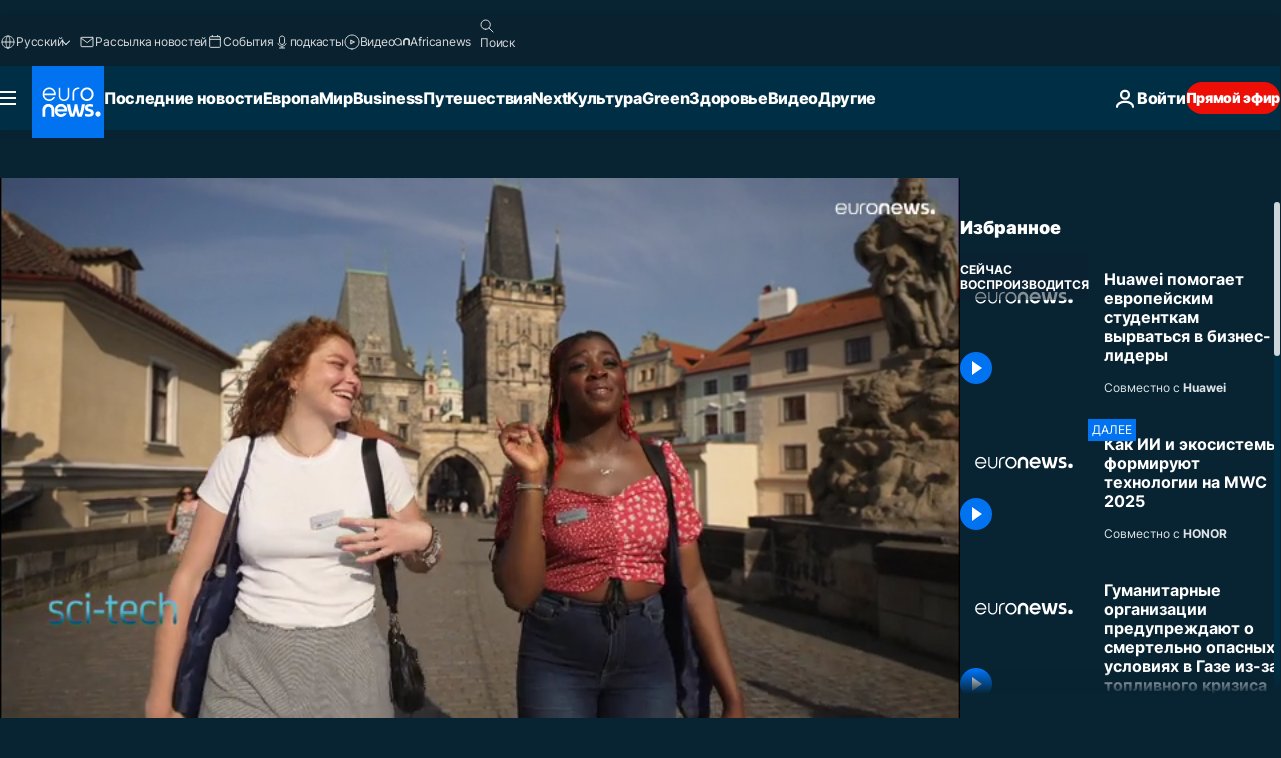

--- FILE ---
content_type: text/html; charset=UTF-8
request_url: https://ru.euronews.com/video/2022/07/29/sc-08-huawei-summer-school-master
body_size: 40346
content:

<!DOCTYPE html>
<html lang="ru">
<head>
  <meta charset="UTF-8">
            <title>Видео. Huawei помогает европейским студенткам вырваться в бизнес-лидеры | Евронью́с</title>
<meta name="description" content="Видео. Бизнес-леди завтрашнего дня: в Праге прошел тренинг о преодолении гендерного разрыва в IT.">
<meta name="robots" content="max-snippet:-1, max-image-preview:large">
<meta name="article:modified_time" content="2022-07-29 19:05:25 +02:00">
<meta name="article:published_time" content="2022-07-29 19:00:08 +02:00">
<meta name="article:tag" content="Бизнес">
<meta name="article:tag" content="женщины">
<meta name="article:tag" content="Образование">
<meta name="article:tag" content="Huawei">
<meta name="article:tag" content="Прага">
<meta name="article:author" content="Damon Embling">
<meta name="article:theme" content="next-series">
<meta name="article:section" content="next_next-series">
<meta name="article:vertical" content="next">
<meta name="video:duration" content="240000">
<meta name="video:tag" content="Бизнес">
<meta name="video:tag" content="женщины">
<meta name="video:tag" content="Образование">
<meta name="video:tag" content="Huawei">
<meta name="video:tag" content="Прага">
<meta name="nli:video" content="https://video.euronews.com/mp4/1080p/EN/SC/SU/22/07/29/ru/220729_SCSU_47471588_47471589_240000_190613_ru.mp4">
<link rel="canonical" href="https://ru.euronews.com/video/2022/07/29/sc-08-huawei-summer-school-master">
<link rel="alternate" hreflang="en" href="https://www.euronews.com/video/2022/07/29/top-tech-europes-future-female-leaders">
<link rel="alternate" hreflang="fr" href="https://fr.euronews.com/video/2022/07/29/technologies-les-jeunes-europeennes-peuvent-viser-plus-haut">
<link rel="alternate" hreflang="de" href="https://de.euronews.com/video/2022/07/29/junge-frauen-schliessen-die-geschlechterkluft-in-der-arbeitswelt">
<link rel="alternate" hreflang="it" href="https://it.euronews.com/video/2022/07/29/praga-a-scuola-per-costruire-la-leadership-femminile-e-colmare-il-divario-di-genere">
<link rel="alternate" hreflang="es" href="https://es.euronews.com/video/2022/07/29/huawei-apuesta-por-el-futuro-con-su-escuela-para-potenciar-el-liderazgo-femenino-en-la-era">
<link rel="alternate" hreflang="pt" href="https://pt.euronews.com/video/2022/07/29/jovens-mulheres-diminuem-a-diferenca-de-genero-no-mundo-do-trabalho">
<link rel="alternate" hreflang="ru" href="https://ru.euronews.com/video/2022/07/29/sc-08-huawei-summer-school-master">
<link rel="alternate" hreflang="ar" href="https://arabic.euronews.com/video/2022/07/29/in-prague-huawei-organizes-summer-school-events-to-promote-young-womens-leadership">
<link rel="alternate" hreflang="tr" href="https://tr.euronews.com/video/2022/07/29/huawei-teknolojide-gelecegin-kadin-liderleri-icin-yaz-okulu-duzenledi">
<link rel="alternate" hreflang="fa" href="https://parsi.euronews.com/video/2022/07/29/womens-leadership-in-the-digital-age-will-the-gender-gap-disappear-in-europe">
<link rel="alternate" hreflang="hu" href="https://hu.euronews.com/video/2022/07/29/az-eselyegyenloseg-es-a-klimavaltozas-prioritas-a-jovo-noi-vezetoi-szamara">
<link rel="alternate" hreflang="x-default" href="https://www.euronews.com">
<meta property="og:locale" content="ru-RU">
<meta property="og:url" content="http://ru.euronews.com/video/2022/07/29/sc-08-huawei-summer-school-master">
<meta property="og:site_name" content="euronews">
<meta property="og:title" content="Видео. Huawei помогает европейским студенткам вырваться в бизнес-лидеры">
<meta property="og:description" content="Видео. Бизнес-леди завтрашнего дня: в Праге прошел тренинг о преодолении гендерного разрыва в IT.">
<meta property="og:image" content="https://static.euronews.com/articles/stories/06/86/81/86/1200x675_cmsv2_298d6a54-96ef-5e47-bf26-bbb3bb4f9e7f-6868186.jpg">
<meta property="og:image:width" content="1200">
<meta property="og:image:height" content="675">
<meta property="og:image:type" content="image/jpeg">
<meta property="og:image:alt" content="Huawei помогает европейским студенткам вырваться в бизнес-лидеры">
<meta property="og:type" content="video">
<meta property="og:locale:alternate" content="en-GB">
<meta property="og:locale:alternate" content="fr-FR">
<meta property="og:locale:alternate" content="de-DE">
<meta property="og:locale:alternate" content="it-IT">
<meta property="og:locale:alternate" content="es-ES">
<meta property="og:locale:alternate" content="pt-PT">
<meta property="og:locale:alternate" content="ru-RU">
<meta property="og:locale:alternate" content="ar-AE">
<meta property="og:locale:alternate" content="tr-TR">
<meta property="og:locale:alternate" content="fa-IR">
<meta property="og:locale:alternate" content="hu-HU">

<meta name="twitter:site" content="@euronews">
<meta name="twitter:title" content="Видео. Huawei помогает европейским студенткам вырваться в бизнес-лидеры">
<meta name="twitter:description" content="Видео. Бизнес-леди завтрашнего дня: в Праге прошел тренинг о преодолении гендерного разрыва в IT.">
<meta name="twitter:card" content="summary_large_image">
<meta name="twitter:image" content="https://static.euronews.com/articles/stories/06/86/81/86/1200x675_cmsv2_298d6a54-96ef-5e47-bf26-bbb3bb4f9e7f-6868186.jpg">
<meta name="twitter:image:alt" content="Huawei помогает европейским студенткам вырваться в бизнес-лидеры">

<meta property="fb:pages" content="191185974309157" />
    
            <link rel="apple-touch-icon" href="/apple-touch-icon.png">
  <link rel="apple-touch-icon" href="/apple-touch-icon-precomposed.png">
  <link rel="apple-touch-icon" sizes="57x57" href="/apple-touch-icon-57x57.png">
  <link rel="apple-touch-icon" sizes="60x60" href="/apple-touch-icon-60x60.png">
  <link rel="apple-touch-icon" sizes="72x72" href="/apple-touch-icon-72x72.png">
  <link rel="apple-touch-icon" sizes="76x76" href="/apple-touch-icon-76x76.png">
  <link rel="apple-touch-icon" sizes="114x114" href="/apple-touch-icon-114x114.png">
  <link rel="apple-touch-icon" sizes="120x120" href="/apple-touch-icon-120x120.png">
  <link rel="apple-touch-icon" sizes="120x120" href="/apple-touch-icon-120x120-precomposed.png">
  <link rel="apple-touch-icon" sizes="144x144" href="/apple-touch-icon-144x144.png">
  <link rel="apple-touch-icon" sizes="152x152" href="/apple-touch-icon-152x152.png">
  <link rel="apple-touch-icon" sizes="152x152" href="/apple-touch-icon-152x152-precomposed.png">
  <link rel="apple-touch-icon" sizes="180x180" href="/apple-touch-icon-180x180.png">
  <link rel="android-icon" sizes="192x192" href="/android-icon-192x192.png">
  <link rel="icon" sizes="16x16" href="/favicon-16x16.png">
  <link rel="icon" sizes="32x32" href="/favicon-32x32.png">
  <link rel="icon" sizes="48x48" href="/favicon.ico">
  <link rel="icon" sizes="96x96" href="/favicon-96x96.png">
  <link rel="icon" sizes="160x160" href="/favicon-160x160.png">
  <link rel="icon" sizes="192x192" href="/favicon-192x192.png">

    <link rel="manifest" href="/manifest.json">
  <meta name="theme-color" content="#ffffff">

  <link rel="home" href="/" title="homepage">


          <script type="application/ld+json">{
    "@context": "https://schema.org/",
    "@graph": [
        {
            "@type": "VideoObject",
            "contentUrl": "https://video.euronews.com/mp4/EN/SC/SU/22/07/29/ru/220729_SCSU_47471588_47471589_240000_173716_ru.mp4",
            "description": "\u0411\u0438\u0437\u043d\u0435\u0441-\u043b\u0435\u0434\u0438 \u0437\u0430\u0432\u0442\u0440\u0430\u0448\u043d\u0435\u0433\u043e \u0434\u043d\u044f: \u0432 \u041f\u0440\u0430\u0433\u0435 \u043f\u0440\u043e\u0448\u0435\u043b \u0442\u0440\u0435\u043d\u0438\u043d\u0433 \u043e \u043f\u0440\u0435\u043e\u0434\u043e\u043b\u0435\u043d\u0438\u0438 \u0433\u0435\u043d\u0434\u0435\u0440\u043d\u043e\u0433\u043e \u0440\u0430\u0437\u0440\u044b\u0432\u0430 \u0432 IT.",
            "duration": "PT4M",
            "embedUrl": "https://ru.euronews.com/embed/2005624",
            "height": 243,
            "name": "Huawei \u043f\u043e\u043c\u043e\u0433\u0430\u0435\u0442 \u0435\u0432\u0440\u043e\u043f\u0435\u0439\u0441\u043a\u0438\u043c \u0441\u0442\u0443\u0434\u0435\u043d\u0442\u043a\u0430\u043c \u0432\u044b\u0440\u0432\u0430\u0442\u044c\u0441\u044f \u0432 \u0431\u0438\u0437\u043d\u0435\u0441-\u043b\u0438\u0434\u0435\u0440\u044b",
            "thumbnailUrl": "https://static.euronews.com/articles/stories/06/86/81/86/432x243_cmsv2_298d6a54-96ef-5e47-bf26-bbb3bb4f9e7f-6868186.jpg",
            "uploadDate": "2022-07-29T19:00:08+02:00",
            "videoQuality": "hd",
            "width": 432,
            "inLanguage": "ru-RU",
            "publisher": {
                "@type": "Organization",
                "name": "Euronews",
                "legalName": "Euronews",
                "url": "https://ru.euronews.com/",
                "logo": {
                    "@type": "ImageObject",
                    "url": "https://static.euronews.com/website/images/euronews-logo-main-blue-403x60.png",
                    "width": 403,
                    "height": 60
                },
                "sameAs": [
                    "https://vk.com/euronews",
                    "https://www.facebook.com/ru.euronews",
                    "https://t.me/russian_euronews",
                    "https://flipboard.com/@euronewsru",
                    "https://zen.yandex.ru/euronews",
                    "https://ok.ru/euronews"
                ]
            }
        },
        {
            "@type": "WebSite",
            "name": "Euronews.com",
            "url": "https://ru.euronews.com/",
            "potentialAction": {
                "@type": "SearchAction",
                "target": "https://ru.euronews.com/search?query={search_term_string}",
                "query-input": "required name=search_term_string"
            },
            "sameAs": [
                "https://vk.com/euronews",
                "https://www.facebook.com/ru.euronews",
                "https://t.me/russian_euronews",
                "https://flipboard.com/@euronewsru",
                "https://zen.yandex.ru/euronews",
                "https://ok.ru/euronews"
            ]
        }
    ]
}</script>
      
    <meta name="application-name" content="euronews.com">

            <meta name="viewport" content="width=device-width, minimum-scale=1, initial-scale=1">

  
                <meta name="dfp-data" content="{&quot;rootId&quot;:&quot;6458&quot;,&quot;adUnit&quot;:&quot;&quot;,&quot;keyValues&quot;:[],&quot;level1&quot;:&quot;euronews_new&quot;,&quot;lazyLoadingOffset&quot;:300,&quot;hasSwipe&quot;:false,&quot;disabledAdSlots&quot;:[]}">

            <meta name="adobe-analytics-data" content="{&quot;site&quot;:{&quot;platform&quot;:&quot;&quot;,&quot;language&quot;:&quot;ru&quot;,&quot;primarylanguage&quot;:&quot;&quot;,&quot;secondarylanguage&quot;:&quot;&quot;,&quot;environment&quot;:&quot;prod&quot;,&quot;brand&quot;:&quot;euronews&quot;,&quot;servicetype&quot;:&quot;web&quot;,&quot;version&quot;:&quot;15.7.0&quot;},&quot;page&quot;:{&quot;pagename&quot;:&quot;euronews.next.next-series.sci-tech.2005624.top-tech-europes-future-female-leaders&quot;,&quot;pagehasad&quot;:&quot;&quot;,&quot;pagenumads&quot;:&quot;&quot;,&quot;sitesection&quot;:&quot;&quot;,&quot;sitesubsection1&quot;:&quot;&quot;,&quot;sitesubsection2&quot;:&quot;&quot;,&quot;pagetype&quot;:&quot;vod&quot;,&quot;pageurl&quot;:&quot;ru.euronews.com\/video\/2022\/07\/29\/sc-08-huawei-summer-school-master&quot;,&quot;pagedownloadtime&quot;:&quot;&quot;,&quot;vertical&quot;:&quot;next&quot;,&quot;theme&quot;:&quot;next-series&quot;,&quot;program&quot;:&quot;sci-tech&quot;,&quot;contenttype&quot;:&quot;stream&quot;,&quot;menustatus&quot;:&quot;&quot;,&quot;pagereload&quot;:&quot;&quot;,&quot;pagedisplaybreakpoint&quot;:&quot;&quot;,&quot;displaybreakingnewsbar&quot;:&quot;none&quot;,&quot;swipe&quot;:&quot;none&quot;,&quot;urlpath&quot;:&quot;ru.euronews.com\/video\/2022\/07\/29\/sc-08-huawei-summer-school-master&quot;},&quot;search&quot;:{&quot;keyword&quot;:&quot;&quot;,&quot;searchresult&quot;:&quot;&quot;},&quot;uv&quot;:{&quot;uvid&quot;:&quot;&quot;,&quot;logged&quot;:&quot;&quot;,&quot;isbot&quot;:&quot;&quot;},&quot;article&quot;:{&quot;eventid&quot;:&quot;2005624&quot;,&quot;storyid&quot;:&quot;6868204&quot;,&quot;updatedate&quot;:&quot;29\/07\/2022&quot;,&quot;title&quot;:&quot;huawei помогает европейским студенткам вырваться в бизнес-лидеры&quot;,&quot;format&quot;:&quot;video&quot;,&quot;nbdayssincepublication&quot;:1273,&quot;articlepromotedtobcs&quot;:&quot;&quot;,&quot;articlepromotedtohp&quot;:&quot;&quot;,&quot;technicaltags&quot;:&quot;editorial.huawei,editorial&quot;,&quot;contenttaxonomy&quot;:&quot;&#039;gs_business_misc&#039;|&#039;gs_education&#039;|&#039;gs_politics&#039;|&#039;gs_business&#039;|&#039;gs_education_misc&#039;|&#039;gs_politics_misc&#039;|&#039;gs_news_and_weather&#039;|&#039;gv_safe&#039;&quot;,&quot;gallerynumber&quot;:&quot;none&quot;,&quot;advertisingType&quot;:&quot;sponsored&quot;,&quot;hasvuukle&quot;:false,&quot;program&quot;:&quot;Sci-Tech&quot;,&quot;tags&quot;:&quot;Бизнес,женщины,Образование,Huawei,Прага&quot;},&quot;login&quot;:{&quot;subscriptiontype&quot;:&quot;other&quot;,&quot;dailynl&quot;:&quot;none&quot;},&quot;video&quot;:{&quot;videoid&quot;:&quot;2005624&quot;,&quot;youtubevideoid&quot;:&quot;7VL4XBL80DI&quot;,&quot;dailymotionvideoid&quot;:&quot;x8cr6ye&quot;,&quot;housenumbervidid&quot;:&quot;220729_SCSU_47471588&quot;,&quot;name&quot;:&quot;top-tech-europes-future-female-leaders&quot;,&quot;publicationdate&quot;:&quot;29\/07\/2022&quot;,&quot;type&quot;:&quot;vod&quot;,&quot;duration&quot;:240,&quot;isinplaylist&quot;:&quot;none&quot;,&quot;playlistname&quot;:&quot;none&quot;,&quot;haspreview&quot;:&quot;none&quot;,&quot;viewmode&quot;:&quot;none&quot;,&quot;playername&quot;:&quot;jwplayer&quot;,&quot;playlistnumitems&quot;:&quot;none&quot;,&quot;playlistposition&quot;:&quot;none&quot;,&quot;soundstatus&quot;:&quot;none&quot;},&quot;component&quot;:{&quot;name&quot;:&quot;&quot;,&quot;type&quot;:&quot;&quot;,&quot;action&quot;:&quot;&quot;,&quot;pagename&quot;:&quot;&quot;,&quot;actiondetail&quot;:&quot;&quot;},&quot;newsletter&quot;:{&quot;name&quot;:&quot;&quot;,&quot;location&quot;:&quot;&quot;},&quot;cm&quot;:{&quot;ssf&quot;:&quot;1&quot;},&quot;thirdPartiesDisabled&quot;:[],&quot;sendDate&quot;:null}">
  
    <meta name="app-contexts" content="[&quot;main&quot;,&quot;playlist&quot;]">

            <link rel="preload" as="style" href="/build/e09c9fcfcc074bccb6b0-reduce-cls.css">
    <link rel="preload" as="style" href="/build/60f2680ec86092ed27b8-common.css">
    <link rel="preload" as="style" href="/build/2704ee1d94cf0ae161ea-trumps.css">
    <link rel="preload" as="style" href="/build/1e29222cf9b97f50ec61-header.css">
              <link rel="preload" as="script" href="https://securepubads.g.doubleclick.net/tag/js/gpt.js" />
      

    <link rel="preload" as="style" href="/build/513f1e03128debba0bbb-video_css.css">
                    <link rel="preload" as="image" imagesrcset="https://static.euronews.com/website/statics/vector/fallback.svg" imagesizes="100vw">
    
      <style>
    #accessibility-bar,#c-burger-button-checkbox,#c-language-switcher-list-open,.c-breaking-news,.c-language-switcher__list,.c-search-form__loader, .o-site-hr__second-level__dropdown,.o-site-hr__second-level__dropdown-mask,.o-site-hr__sidebar,.o-site-hr__sidebar-mask{display:none}
    .c-bar-now .c-tags-list,.c-bar-now__container,.c-navigation-bar,.c-navigation-bar__wrappable-list,.c-search-form.c-search-engine,.o-site-hr__first-level__container,.o-site-hr__second-level__container,.o-site-hr__second-level__links,.o-site-hr__second-level__burger-logo,.c-burger-button{display:flex}

    @supports (content-visibility: hidden) {
      .o-site-hr__second-level__dropdown,.o-site-hr__sidebar {
        display: flex;
        content-visibility: hidden;
      }
    }
  </style>

  <link rel="stylesheet" href="/build/e09c9fcfcc074bccb6b0-reduce-cls.css">
  <link rel="stylesheet" href="/build/60f2680ec86092ed27b8-common.css">
  <link rel="stylesheet" href="/build/1e29222cf9b97f50ec61-header.css">
  <link rel="stylesheet" href="/build/513f1e03128debba0bbb-video_css.css">
  <link rel="stylesheet" href="/build/2704ee1d94cf0ae161ea-trumps.css">

        <style>@font-face{font-family: "Arial size-adjust";font-style: normal;font-weight: 400;font-display: swap;src: local("Arial");size-adjust: 102.5%;}body{font-family: 'Arial size-adjust', Arial, sans-serif;}</style>

    
          <link rel="stylesheet" href="/build/0a99ec3795784c5a8509-fonts.css" media="print" onload="this.media=&#039;all&#039;">
              <link rel="stylesheet" href="/build/8b22fce367b2950deb08-font_cyrillic.css" media="print" onload="this.media=&#039;all&#039;">
  
      
  
              <link rel="preconnect" href="https://static.euronews.com">
      <link rel="preconnect" href="https://api.privacy-center.org">
      <link rel="preconnect" href="https://sdk.privacy-center.org">
      <link rel="preconnect" href="https://www.googletagservices.com">
      <link rel="preconnect" href="https://pagead2.googlesyndication.com">
              <link rel="dns-prefetch" href="//scripts.opti-digital.com">
                  <link rel="dns-prefetch" href="https://connect.facebook.net">
                  <link rel="dns-prefetch" href="https://ping.chartbeat.net">
        <link rel="dns-prefetch" href="https://static.chartbeat.com">
        
    <script>
  window.euronewsEnvs = JSON.parse('{"PUBLIC_GIGYA_API_KEY":"4_G3z5aGNUymdcrkV9z9qOAg","PUBLIC_INSIDER_PARTNER_NAME":"euronewsfr","PUBLIC_INSIDER_PARTNER_ID":"10008155","PUBLIC_APP_ENV":"prod","PUBLIC_URLS_BASE":"euronews.com"}');
</script>


  <script> performance.mark('enw-first-script'); </script>
            <script id="euronews-initial-server-data">
                              window.getInitialServerData = () => ({"context":{"website":"euronews","pageType":"video","servicetype":"web","features":["euronewsUUIDManager","userNavigationActivity","didomi","googleGpt","advertisingOptiDigital","wallpaper","DVTargetingSignalsManager","bombora","insider","scrollRestore","adobe","iaDisclaimerReporting","linkObfuscator"],"featureFlipping":{"fast":{"adobe":{"languages":{"en":true,"fr":true,"de":true,"it":true,"es":true,"pt":true,"tr":true,"pl":true,"ru":true,"ar":true,"fa":true,"el":true,"hu":true},"thirdpart":true,"description":"Analytics tracking"},"adobeAudienceManager":{"languages":{"en":true,"fr":true,"de":true,"it":true,"es":true,"pt":true,"tr":true,"pl":true,"ru":true,"ar":true,"fa":true,"el":true,"hu":true},"thirdpart":true,"description":"_"},"adsAutorefresh":{"languages":{"en":false,"ar":false,"de":false,"el":false,"es":false,"fa":false,"fr":false,"hu":false,"it":false,"pt":false,"ru":false,"tr":false,"pl":false},"thirdpart":false,"description":"Permet un autorefresh auto des pubs toutes les X secondes"},"adsLazyloading":{"languages":{"en":true,"fr":true,"de":true,"it":true,"es":true,"pt":true,"tr":true,"pl":true,"ru":true,"ar":true,"fa":true,"el":true,"hu":true},"thirdpart":false,"description":"Permet d\u2019afficher les pubs au fur \u00e0 mesure du scroll d\u2019un utilisateur sur nos pages, ce qui permet d\u2019acc\u00e9l\u00e9rer le chargement du haut de page"},"advertising":{"languages":{"en":false,"fr":false,"de":false,"it":false,"es":false,"pt":false,"tr":false,"pl":false,"ru":false,"ar":false,"fa":false,"el":false,"hu":false},"thirdpart":false,"description":"to enable new advertising core (while double run, we use old advertising when this key is off)"},"advertisingOptiDigital":{"languages":{"en":true,"fr":true,"de":true,"it":true,"es":true,"pt":true,"tr":true,"pl":true,"ru":true,"ar":true,"fa":true,"el":true,"hu":true},"thirdpart":true,"description":"New Advertising management with OptiDigital"},"advertisingSingleRequestMode":{"languages":{"en":false,"ar":false,"de":false,"el":false,"es":false,"fa":false,"fr":false,"hu":false,"it":false,"pt":false,"ru":false,"tr":false,"pl":false},"thirdpart":false,"description":"WARNING: WHEN TURNED ON IT MAKES AD REQUEST COUNT EXPLODE AND LEADS TO TERRIBLE IMPRESSION\/REQUEST RATIO\nenable singleRequest mode for new advertising implementation (will do multirequest if disabled)"},"analytics":{"languages":{"en":true,"fr":true,"de":true,"it":true,"es":true,"pt":true,"tr":true,"pl":true,"ru":true,"ar":true,"fa":true,"el":true,"hu":true},"thirdpart":false,"description":"_"},"autorefresh":{"languages":{"en":true,"fr":true,"de":true,"it":true,"es":true,"pt":true,"tr":true,"pl":true,"ru":true,"ar":true,"fa":true,"el":true,"hu":true},"thirdpart":false,"description":"_"},"bcovery":{"languages":{"en":false,"ar":false,"de":false,"el":false,"es":false,"fa":false,"fr":false,"hu":false,"it":false,"pt":false,"ru":false,"tr":false,"pl":false},"thirdpart":true,"description":"_"},"bombora":{"languages":{"en":true,"fr":true,"de":true,"it":true,"es":true,"pt":true,"tr":true,"pl":true,"ru":true,"ar":true,"fa":false,"el":true,"hu":true},"thirdpart":true,"description":"_"},"bomboraStandardTag":{"languages":{"en":true,"fr":true,"de":true,"it":true,"es":true,"pt":true,"tr":true,"pl":true,"ru":true,"ar":true,"fa":false,"el":true,"hu":true},"thirdpart":true,"description":"_"},"breakingNewsBanner":{"languages":{"en":true,"fr":true,"de":true,"it":true,"es":true,"pt":true,"tr":true,"pl":true,"ru":true,"ar":true,"fa":true,"el":true,"hu":true},"thirdpart":false,"description":"_"},"caption":{"languages":{"en":true,"fr":true,"de":true,"it":true,"es":true,"pt":true,"tr":true,"pl":true,"ru":true,"ar":true,"fa":true,"el":true,"hu":true},"thirdpart":false,"description":"_"},"chartbeat":{"languages":{"en":true,"fr":true,"de":true,"it":true,"es":true,"pt":true,"tr":true,"pl":true,"ru":true,"ar":true,"fa":true,"el":true,"hu":true},"thirdpart":true,"description":"chartbeat.js is the Javascript code for the standard web tracking"},"chartbeat_mab":{"languages":{"en":true,"fr":true,"de":true,"it":true,"es":true,"pt":true,"tr":true,"pl":true,"ru":true,"ar":true,"fa":true,"el":true,"hu":true},"thirdpart":true,"description":"chartbeat_mab.js is the library for Chartbeat's headline testing functionality"},"connatix":{"languages":{"en":true,"fr":true,"de":true,"it":true,"es":true,"pt":true,"tr":true,"pl":true,"ru":true,"ar":true,"fa":true,"el":true,"hu":true},"thirdpart":true,"description":"_"},"connatixSticky":{"languages":{"en":false,"fr":false,"de":false,"it":false,"es":false,"pt":false,"tr":false,"pl":false,"ru":false,"ar":false,"fa":false,"el":false,"hu":false},"thirdpart":false,"description":"_"},"consentTemplates":{"languages":{"en":false,"fr":false,"de":false,"it":false,"es":false,"pt":false,"tr":false,"pl":false,"ru":false,"ar":false,"fa":false,"el":false,"hu":false},"thirdpart":false,"description":"consent notices (Didomi, ...)"},"dailymotion":{"languages":{"en":true,"fr":true,"de":true,"it":true,"es":true,"pt":true,"tr":true,"pl":true,"ru":false,"ar":true,"fa":false,"el":true,"hu":true},"thirdpart":false,"description":"_"},"datalayerManager":{"languages":{"en":false,"ar":false,"de":false,"el":false,"es":false,"fa":false,"fr":false,"hu":false,"it":false,"pt":false,"ru":false,"tr":false,"pl":false},"thirdpart":false,"description":"_"},"didomi":{"languages":{"en":true,"fr":true,"de":true,"it":true,"es":true,"pt":true,"tr":true,"pl":true,"ru":true,"ar":true,"fa":true,"el":true,"hu":true},"thirdpart":true,"description":null},"doubleVerify":{"languages":{"en":true,"fr":true,"de":true,"it":true,"es":true,"pt":true,"tr":true,"pl":true,"ru":true,"ar":true,"fa":true,"el":true,"hu":true},"thirdpart":true,"description":"_"},"durationMedia":{"languages":{"en":true,"fr":true,"de":true,"it":true,"es":true,"pt":true,"tr":true,"pl":true,"ru":true,"ar":true,"fa":true,"el":true,"hu":true},"thirdpart":true,"description":"_"},"DVTargetingSignalsManager":{"languages":{"en":true,"fr":true,"de":true,"it":true,"es":true,"pt":true,"tr":true,"pl":true,"ru":true,"ar":true,"fa":true,"el":true,"hu":true},"thirdpart":false,"description":"This feature aims to manage DV Targeting Signals.\r\nFor example: retrieving Targeting Signals, updating the advertising Datalayer, and storing DV Contextual Signals to the database."},"euronewsUUIDManager":{"languages":{"en":true,"fr":true,"de":true,"it":true,"es":true,"pt":true,"tr":true,"pl":true,"ru":true,"ar":true,"fa":true,"el":true,"hu":true},"thirdpart":false,"description":"This feature ensures each client has a persistent UUID by retrieving it from IndexedDB or cookies, or generating and storing one if it doesn\u2019t exist. The UUID is used by other features and services for consistent client identification."},"facebook":{"languages":{"en":true,"fr":true,"de":true,"it":true,"es":true,"pt":true,"tr":true,"pl":true,"ru":true,"ar":true,"fa":true,"el":true,"hu":true},"thirdpart":true,"description":null},"football":{"languages":{"en":true,"fr":true,"de":true,"it":true,"es":true,"pt":true,"tr":true,"pl":false,"ru":true,"ar":true,"fa":true,"el":true,"hu":true},"thirdpart":false,"description":"This FF is made to manage FootballLeagueDataHandler service"},"footballLeagueResults":{"languages":{"en":true,"ar":true,"de":true,"el":true,"es":true,"fa":true,"fr":true,"hu":true,"it":true,"pt":true,"ru":true,"tr":true,"pl":false},"thirdpart":false,"description":"This is for the service that manage the display\/management of the widget of football league results that we can find on the home page and other footblall pages"},"gallery":{"languages":{"en":true,"fr":true,"de":true,"it":true,"es":true,"pt":true,"tr":true,"pl":true,"ru":true,"ar":true,"fa":true,"el":true,"hu":true},"thirdpart":false,"description":"Widget Gallery"},"geoBlocking":{"languages":{"en":true,"ar":true,"de":true,"el":true,"es":true,"fa":true,"fr":true,"hu":true,"it":true,"pt":true,"ru":true,"tr":true,"pl":true},"thirdpart":false,"description":"_"},"geoedge":{"languages":{"en":true,"fr":true,"de":true,"it":true,"es":true,"pt":true,"tr":true,"pl":true,"ru":true,"ar":true,"fa":true,"el":true,"hu":true},"thirdpart":true,"description":"_"},"gigya":{"languages":{"en":true,"fr":true,"de":true,"it":true,"es":true,"pt":true,"tr":true,"pl":true,"ru":true,"ar":true,"fa":true,"el":true,"hu":true},"thirdpart":false,"description":"Login Euronews via SAP\/GIGYA"},"global_footer":{"languages":{"en":true,"fr":true,"de":true,"it":true,"es":true,"pt":true,"tr":true,"pl":true,"ru":true,"ar":true,"fa":true,"el":true,"hu":true},"thirdpart":true,"description":null},"googleGpt":{"languages":{"en":true,"fr":true,"de":true,"it":true,"es":true,"pt":true,"tr":true,"pl":true,"ru":true,"ar":true,"fa":true,"el":true,"hu":true},"thirdpart":true,"description":"GPT is mandatory for all the advertisement stack"},"google_analytics":{"languages":{"en":false,"ar":false,"de":false,"el":false,"es":false,"fa":false,"fr":false,"hu":false,"it":false,"pt":false,"ru":false,"tr":false,"pl":false},"thirdpart":true,"description":"_"},"google_gtm":{"languages":{"en":true,"fr":true,"de":true,"it":true,"es":true,"pt":true,"tr":true,"pl":true,"ru":true,"ar":true,"fa":true,"el":true,"hu":true},"thirdpart":true,"description":null},"grafanaFaro":{"languages":{"en":false,"fr":false,"de":false,"it":false,"es":false,"pt":false,"tr":false,"pl":false,"ru":false,"ar":false,"fa":false,"el":false,"hu":false},"thirdpart":false,"description":"_"},"gtag":{"languages":{"en":true,"fr":true,"de":true,"it":true,"es":true,"pt":true,"tr":true,"pl":true,"ru":true,"ar":true,"fa":true,"el":true,"hu":true},"thirdpart":true,"description":"_"},"header_redesign":{"languages":{"en":true,"fr":true,"de":true,"it":true,"es":true,"pt":true,"tr":true,"pl":true,"ru":true,"ar":true,"fa":true,"el":true,"hu":true},"thirdpart":false,"description":"FF qui active l'affichage du Header Redesign"},"home_new_design":{"languages":{"en":false,"fr":false,"de":false,"it":false,"es":false,"pt":false,"tr":false,"pl":false,"ru":false,"ar":false,"fa":false,"el":false,"hu":false},"thirdpart":false,"description":"Home New Design 2025"},"https":{"languages":{"en":true,"fr":true,"de":true,"it":true,"es":true,"pt":true,"tr":true,"pl":true,"ru":true,"ar":true,"fa":true,"el":true,"hu":true},"thirdpart":false,"description":null},"iaDisclaimerReporting":{"languages":{"en":true,"fr":true,"de":true,"it":true,"es":true,"pt":true,"tr":true,"pl":true,"ru":true,"ar":true,"fa":true,"el":true,"hu":true},"thirdpart":false,"description":"Display the IA Disclaimer"},"insider":{"languages":{"en":true,"fr":true,"de":true,"it":true,"es":true,"pt":true,"tr":true,"pl":true,"ru":true,"ar":true,"fa":true,"el":true,"hu":true},"thirdpart":true,"description":"_"},"jobbio":{"languages":{"en":false,"fr":false,"de":false,"it":false,"es":false,"pt":false,"tr":false,"pl":false,"ru":false,"ar":false,"fa":false,"el":false,"hu":false},"thirdpart":true,"description":"_"},"justIn":{"languages":{"en":true,"fr":true,"de":true,"it":true,"es":true,"pt":true,"tr":true,"pl":true,"ru":true,"ar":true,"fa":true,"el":true,"hu":true},"thirdpart":false,"description":"_"},"justInTimeline":{"languages":{"en":true,"fr":true,"de":true,"it":true,"es":true,"pt":true,"tr":true,"pl":true,"ru":true,"ar":true,"fa":true,"el":true,"hu":true},"thirdpart":false,"description":"Justin template new design 2025"},"lazyblock":{"languages":{"en":false,"ar":false,"de":false,"el":false,"es":false,"fa":false,"fr":false,"hu":true,"it":false,"pt":false,"ru":false,"tr":true,"pl":false},"thirdpart":false},"lazyload":{"languages":{"en":true,"fr":true,"de":true,"it":true,"es":true,"pt":true,"tr":true,"pl":true,"ru":true,"ar":true,"fa":true,"el":true,"hu":true},"thirdpart":false,"description":"_"},"leaderboardUnderHeader":{"languages":{"en":true,"ar":true,"de":false,"el":false,"es":false,"fa":true,"fr":false,"hu":false,"it":false,"pt":false,"ru":false,"tr":false,"pl":false},"thirdpart":false,"description":"main leaderboard under header instead of above on article page"},"linkObfuscator":{"languages":{"en":true,"fr":true,"de":true,"it":true,"es":true,"pt":true,"tr":true,"pl":true,"ru":true,"ar":true,"fa":true,"el":true,"hu":true},"thirdpart":false,"description":"This feature aims to obfuscate all links for which the obfuscation is implemented in the Twig template."},"liveramp":{"languages":{"en":true,"fr":true,"de":true,"it":true,"es":true,"pt":true,"tr":true,"pl":true,"ru":true,"ar":true,"fa":true,"el":true,"hu":true},"thirdpart":true,"description":"https:\/\/liveramp.com\/"},"login":{"languages":{"en":true,"fr":true,"de":true,"it":true,"es":true,"pt":true,"tr":true,"pl":true,"ru":true,"ar":true,"fa":true,"el":true,"hu":true},"thirdpart":false,"description":"Allow login for Gigya"},"loginWall":{"languages":{"en":false,"fr":true,"de":false,"it":false,"es":true,"pt":false,"tr":false,"pl":false,"ru":false,"ar":false,"fa":false,"el":false,"hu":false},"thirdpart":false,"description":"_"},"longerCacheStrategy":{"languages":{"en":true,"fr":true,"de":true,"it":true,"es":true,"pt":true,"tr":true,"pl":true,"ru":true,"ar":true,"fa":true,"el":true,"hu":true},"thirdpart":false,"description":"Enable longer cache on various pages (see EW-5784)"},"nativo":{"languages":{"en":true,"fr":true,"de":true,"it":true,"es":true,"pt":true,"tr":true,"pl":true,"ru":true,"ar":true,"fa":true,"el":true,"hu":true},"thirdpart":false,"description":"_"},"new_liveblogging":{"languages":{"en":true,"fr":true,"de":true,"it":true,"es":true,"pt":true,"tr":true,"pl":true,"ru":true,"ar":true,"fa":true,"el":true,"hu":true},"thirdpart":false,"description":"Activate new Arena liveblogging feature (with TypeScript service)"},"nonli":{"languages":{"en":true,"fr":true,"de":true,"it":true,"es":true,"pt":true,"tr":true,"pl":true,"ru":true,"ar":true,"fa":true,"el":true,"hu":true},"thirdpart":true,"description":"This TP replace echobox to publish automatically our articles on social networks"},"outbrain":{"languages":{"en":true,"fr":true,"de":true,"it":true,"es":true,"pt":true,"tr":true,"pl":true,"ru":true,"ar":true,"fa":true,"el":true,"hu":true},"thirdpart":true,"description":"_"},"outbrain_lazyloading":{"languages":{"en":true,"fr":true,"de":true,"it":true,"es":true,"pt":true,"tr":true,"pl":true,"ru":true,"ar":true,"fa":true,"el":true,"hu":true},"thirdpart":true,"description":"_"},"ownpage":{"languages":{"en":true,"ar":true,"de":true,"el":true,"es":true,"fa":true,"fr":true,"hu":true,"it":true,"pt":true,"ru":true,"tr":true,"pl":false},"thirdpart":true,"description":"newsletter"},"pfp-ima":{"languages":{"en":false,"ar":false,"de":false,"el":false,"es":false,"fa":false,"fr":false,"hu":false,"it":false,"pt":false,"ru":false,"tr":false,"pl":false},"thirdpart":false,"description":"_"},"pfpLive":{"languages":{"en":true,"fr":true,"de":true,"it":true,"es":true,"pt":true,"tr":true,"pl":true,"ru":false,"ar":true,"fa":false,"el":true,"hu":true},"thirdpart":false,"description":"_"},"pfpVOD":{"languages":{"en":true,"fr":true,"de":true,"it":true,"es":true,"pt":true,"tr":true,"pl":true,"ru":false,"ar":true,"fa":false,"el":true,"hu":true},"thirdpart":false,"description":"_"},"player_lazyload_click":{"languages":{"en":true,"fr":true,"de":true,"it":true,"es":true,"pt":true,"tr":true,"pl":true,"ru":true,"ar":true,"fa":true,"el":true,"hu":true},"thirdpart":false,"description":null},"scribblelive":{"languages":{"en":true,"ar":true,"de":true,"el":true,"es":true,"fa":true,"fr":true,"hu":true,"it":true,"pt":true,"ru":true,"tr":true,"pl":false},"thirdpart":true},"scrollRestore":{"languages":{"en":true,"fr":true,"de":true,"it":true,"es":true,"pt":true,"tr":true,"pl":true,"ru":true,"ar":true,"fa":true,"el":true,"hu":true},"thirdpart":false,"description":"This feature sets the browser's scrollRestoration property to 'manual', ensuring the scroll position resets to the top of the page upon refresh"},"search":{"languages":{"en":true,"fr":true,"de":true,"it":true,"es":true,"pt":true,"tr":true,"pl":true,"ru":true,"ar":true,"fa":true,"el":true,"hu":true},"thirdpart":false,"description":"_"},"sentry":{"languages":{"en":true,"fr":true,"de":true,"it":true,"es":true,"pt":true,"tr":true,"pl":true,"ru":true,"ar":true,"fa":true,"el":true,"hu":true},"thirdpart":true,"description":"APM - Technical TP"},"socialManager":{"languages":{"en":true,"fr":true,"de":true,"it":true,"es":true,"pt":true,"tr":true,"pl":true,"ru":true,"ar":true,"fa":true,"el":true,"hu":true},"thirdpart":false,"description":"Social manager TS service for social network popup management"},"StickyFloor":{"languages":{"en":true,"fr":true,"de":true,"it":true,"es":true,"pt":true,"tr":true,"pl":true,"ru":true,"ar":true,"fa":true,"el":true,"hu":true},"thirdpart":false,"description":null},"streamAMP":{"languages":{"en":false,"ar":false,"de":false,"el":false,"es":false,"fa":false,"fr":false,"hu":false,"it":false,"pt":false,"ru":false,"tr":false,"pl":false},"thirdpart":true},"style_css_site_header":{"languages":{"en":false,"ar":false,"de":false,"el":false,"es":false,"fa":false,"fr":false,"hu":false,"it":false,"pt":false,"ru":false,"tr":false,"pl":false},"thirdpart":false,"description":"Ex\u00e9cuter le CSS du Site Header dans directement dans <style> dans <head>, et en premier, ind\u00e9pendamment des autres fichiers CSS."},"survey_popup":{"languages":{"en":false,"fr":false,"de":false,"it":false,"es":false,"pt":false,"tr":false,"pl":false,"ru":false,"ar":false,"fa":false,"el":false,"hu":false},"thirdpart":false,"description":null},"swiper":{"languages":{"en":true,"fr":true,"de":true,"it":true,"es":true,"pt":true,"tr":true,"pl":true,"ru":true,"ar":true,"fa":true,"el":true,"hu":true},"thirdpart":false,"description":"_"},"swipe_article":{"languages":{"en":true,"fr":true,"de":true,"it":true,"es":true,"pt":true,"tr":true,"pl":true,"ru":true,"ar":true,"fa":true,"el":true,"hu":true},"thirdpart":false,"description":"_"},"teads":{"languages":{"en":true,"fr":true,"de":true,"it":true,"es":true,"pt":true,"tr":true,"pl":true,"ru":true,"ar":true,"fa":true,"el":true,"hu":true},"thirdpart":true,"description":"Renomm\u00e9e depuis \"teadsCookielessTag\" pour le nouveau script advertising."},"teadsCookielessTag":{"languages":{"en":true,"fr":true,"de":true,"it":true,"es":true,"pt":true,"tr":true,"pl":true,"ru":true,"ar":true,"fa":true,"el":true,"hu":true},"thirdpart":true,"description":"Ancienne cl\u00e9, utilis\u00e9e avec l'ancien script advertising, remplac\u00e9e par \"teads\"."},"telemetry-php":{"languages":{"en":false,"fr":false,"de":false,"it":false,"es":false,"pt":false,"tr":false,"pl":false,"ru":false,"ar":false,"fa":false,"el":false,"hu":false},"thirdpart":false,"description":"D\u00e9sactive l'Open Telemetry -> Grafana\r\nSur le site cot\u00e9 FRONT\/PHP"},"telemetry-ts":{"languages":{"en":false,"fr":false,"de":false,"it":false,"es":false,"pt":false,"tr":false,"pl":false,"ru":false,"ar":false,"fa":false,"el":false,"hu":false},"thirdpart":false,"description":"Grafana openTelemetry for Front TS"},"textToSpeech":{"languages":{"en":true,"fr":true,"de":true,"it":true,"es":true,"pt":true,"tr":true,"pl":true,"ru":true,"ar":true,"fa":true,"el":true,"hu":true},"thirdpart":true,"description":"Solution de synthese vocale convertissant le texte en audio."},"tmpTestNewImageServer":{"languages":{"en":true,"fr":true,"de":true,"it":true,"es":true,"pt":true,"tr":true,"pl":true,"ru":true,"ar":true,"fa":true,"el":true,"hu":true},"thirdpart":false,"description":"this must be temporary! rewrite static.euronews.com article image to images.euronews.com"},"twitter":{"languages":{"en":true,"fr":true,"de":true,"it":true,"es":true,"pt":true,"tr":true,"pl":true,"ru":true,"ar":true,"fa":true,"el":true,"hu":true},"thirdpart":true,"description":"_"},"userNavigationActivity":{"languages":{"en":true,"fr":true,"de":true,"it":true,"es":true,"pt":true,"tr":true,"pl":true,"ru":true,"ar":true,"fa":true,"el":true,"hu":true},"thirdpart":false,"description":"Service that stores user last visited page and last language"},"video":{"languages":{"en":true,"fr":true,"de":true,"it":true,"es":true,"pt":true,"tr":true,"pl":true,"ru":true,"ar":true,"fa":true,"el":true,"hu":true},"thirdpart":false,"description":"Video Player for article pages"},"vuukle":{"languages":{"en":true,"fr":true,"de":true,"it":true,"es":true,"pt":true,"tr":true,"pl":false,"ru":true,"ar":true,"fa":true,"el":true,"hu":true},"thirdpart":true,"description":"_"},"wallpaper":{"languages":{"en":true,"fr":true,"de":true,"it":true,"es":true,"pt":true,"tr":true,"pl":true,"ru":true,"ar":true,"fa":true,"el":true,"hu":true},"thirdpart":false,"description":"_"},"weatherCarousel":{"languages":{"en":true,"fr":true,"de":true,"it":true,"es":true,"pt":true,"tr":true,"pl":true,"ru":true,"ar":true,"fa":true,"el":true,"hu":true},"thirdpart":false,"description":"Service for the carousel on the weather town page"},"weatherSearch":{"languages":{"en":true,"fr":true,"de":true,"it":true,"es":true,"pt":true,"tr":true,"pl":true,"ru":true,"ar":true,"fa":true,"el":true,"hu":true},"thirdpart":false,"description":"_"},"widgets":{"languages":{"en":true,"fr":true,"de":true,"it":true,"es":true,"pt":true,"tr":true,"pl":true,"ru":true,"ar":true,"fa":true,"el":true,"hu":true},"thirdpart":false,"description":"This is for Typescript widget service"},"yieldbird":{"languages":{"en":true,"fr":true,"de":true,"it":true,"es":true,"pt":true,"tr":true,"pl":true,"ru":true,"ar":true,"fa":true,"el":true,"hu":true},"thirdpart":true,"description":"_"},"automatad":{"languages":{"en":true,"ar":true,"de":true,"el":true,"es":true,"fa":true,"fr":true,"hu":true,"it":true,"pt":true,"ru":true,"tr":true,"pl":true},"thirdpart":true,"description":"_"},"DurationMedia":{"languages":{"en":true,"fr":true,"de":true,"it":true,"es":true,"pt":true,"tr":true,"pl":true,"ru":true,"ar":true,"fa":true,"el":true,"hu":true},"thirdpart":true,"description":"_"},"linkedinNext":{"languages":{"en":true,"ar":false,"de":false,"el":false,"es":false,"fa":false,"fr":false,"hu":false,"it":false,"pt":false,"ru":false,"tr":false,"pl":false},"thirdpart":true},"mailmunch":{"languages":{"en":true,"ar":true,"de":true,"el":true,"es":true,"fa":true,"fr":true,"hu":true,"it":true,"pt":true,"ru":true,"tr":true,"pl":false},"thirdpart":true},"popup_message_all_website":{"languages":{"en":false,"ar":false,"de":false,"el":false,"es":false,"fa":false,"fr":false,"hu":false,"it":false,"pt":false,"ru":false,"tr":false,"pl":false},"thirdpart":false},"popup_message_live":{"languages":{"en":false,"ar":false,"de":false,"el":false,"es":false,"fa":false,"fr":false,"hu":false,"it":false,"pt":false,"ru":false,"tr":false,"pl":false},"thirdpart":false},"video_autoplay":{"languages":{"en":true,"fr":true,"de":true,"it":true,"es":true,"pt":true,"tr":true,"pl":true,"ru":true,"ar":true,"fa":true,"el":true,"hu":true},"thirdpart":false,"description":null}},"slow":{"adobe":{"languages":{"en":true,"fr":true,"de":true,"it":true,"es":true,"pt":true,"tr":true,"pl":true,"ru":true,"ar":true,"fa":true,"el":true,"hu":true},"thirdpart":true,"description":"Analytics tracking"},"adobeAudienceManager":{"languages":{"en":true,"fr":true,"de":true,"it":true,"es":true,"pt":true,"tr":true,"pl":true,"ru":true,"ar":true,"fa":true,"el":true,"hu":true},"thirdpart":true,"description":"_"},"adsAutorefresh":{"languages":{"en":false,"ar":false,"de":false,"el":false,"es":false,"fa":false,"fr":false,"hu":false,"it":false,"pt":false,"ru":false,"tr":false,"pl":false},"thirdpart":false,"description":"Permet un autorefresh auto des pubs toutes les X secondes"},"adsLazyloading":{"languages":{"en":true,"fr":true,"de":true,"it":true,"es":true,"pt":true,"tr":true,"pl":true,"ru":true,"ar":true,"fa":true,"el":true,"hu":true},"thirdpart":false,"description":"Permet d\u2019afficher les pubs au fur \u00e0 mesure du scroll d\u2019un utilisateur sur nos pages, ce qui permet d\u2019acc\u00e9l\u00e9rer le chargement du haut de page"},"advertising":{"languages":{"en":false,"fr":false,"de":false,"it":false,"es":false,"pt":false,"tr":false,"pl":false,"ru":false,"ar":false,"fa":false,"el":false,"hu":false},"thirdpart":false,"description":"to enable new advertising core (while double run, we use old advertising when this key is off)"},"advertisingOptiDigital":{"languages":{"en":true,"fr":true,"de":true,"it":true,"es":true,"pt":true,"tr":true,"pl":true,"ru":true,"ar":true,"fa":true,"el":true,"hu":true},"thirdpart":true,"description":"New Advertising management with OptiDigital"},"advertisingSingleRequestMode":{"languages":{"en":false,"ar":false,"de":false,"el":false,"es":false,"fa":false,"fr":false,"hu":false,"it":false,"pt":false,"ru":false,"tr":false,"pl":false},"thirdpart":false,"description":"WARNING: WHEN TURNED ON IT MAKES AD REQUEST COUNT EXPLODE AND LEADS TO TERRIBLE IMPRESSION\/REQUEST RATIO\nenable singleRequest mode for new advertising implementation (will do multirequest if disabled)"},"analytics":{"languages":{"en":true,"fr":true,"de":true,"it":true,"es":true,"pt":true,"tr":true,"pl":true,"ru":true,"ar":true,"fa":true,"el":true,"hu":true},"thirdpart":false,"description":"_"},"autorefresh":{"languages":{"en":true,"fr":true,"de":true,"it":true,"es":true,"pt":true,"tr":true,"pl":true,"ru":true,"ar":true,"fa":true,"el":true,"hu":true},"thirdpart":false,"description":"_"},"bcovery":{"languages":{"en":false,"ar":false,"de":false,"el":false,"es":false,"fa":false,"fr":false,"hu":false,"it":false,"pt":false,"ru":false,"tr":false,"pl":false},"thirdpart":true,"description":"_"},"bombora":{"languages":{"en":true,"fr":true,"de":true,"it":true,"es":true,"pt":true,"tr":true,"pl":true,"ru":true,"ar":true,"fa":false,"el":true,"hu":true},"thirdpart":true,"description":"_"},"bomboraStandardTag":{"languages":{"en":true,"fr":true,"de":true,"it":true,"es":true,"pt":true,"tr":true,"pl":true,"ru":true,"ar":true,"fa":false,"el":true,"hu":true},"thirdpart":true,"description":"_"},"breakingNewsBanner":{"languages":{"en":true,"fr":true,"de":true,"it":true,"es":true,"pt":true,"tr":true,"pl":true,"ru":true,"ar":true,"fa":true,"el":true,"hu":true},"thirdpart":false,"description":"_"},"caption":{"languages":{"en":true,"fr":true,"de":true,"it":true,"es":true,"pt":true,"tr":true,"pl":true,"ru":true,"ar":true,"fa":true,"el":true,"hu":true},"thirdpart":false,"description":"_"},"chartbeat":{"languages":{"en":true,"fr":true,"de":true,"it":true,"es":true,"pt":true,"tr":true,"pl":true,"ru":true,"ar":true,"fa":true,"el":true,"hu":true},"thirdpart":true,"description":"chartbeat.js is the Javascript code for the standard web tracking"},"chartbeat_mab":{"languages":{"en":true,"fr":true,"de":true,"it":true,"es":true,"pt":true,"tr":true,"pl":true,"ru":true,"ar":true,"fa":true,"el":true,"hu":true},"thirdpart":true,"description":"chartbeat_mab.js is the library for Chartbeat's headline testing functionality"},"connatix":{"languages":{"en":true,"fr":true,"de":true,"it":true,"es":true,"pt":true,"tr":true,"pl":true,"ru":true,"ar":true,"fa":true,"el":true,"hu":true},"thirdpart":true,"description":"_"},"connatixSticky":{"languages":{"en":false,"fr":false,"de":false,"it":false,"es":false,"pt":false,"tr":false,"pl":false,"ru":false,"ar":false,"fa":false,"el":false,"hu":false},"thirdpart":false,"description":"_"},"consentTemplates":{"languages":{"en":false,"fr":false,"de":false,"it":false,"es":false,"pt":false,"tr":false,"pl":false,"ru":false,"ar":false,"fa":false,"el":false,"hu":false},"thirdpart":false,"description":"consent notices (Didomi, ...)"},"dailymotion":{"languages":{"en":true,"fr":true,"de":true,"it":true,"es":true,"pt":true,"tr":true,"pl":true,"ru":false,"ar":true,"fa":false,"el":true,"hu":true},"thirdpart":false,"description":"_"},"datalayerManager":{"languages":{"en":false,"ar":false,"de":false,"el":false,"es":false,"fa":false,"fr":false,"hu":false,"it":false,"pt":false,"ru":false,"tr":false,"pl":false},"thirdpart":false,"description":"_"},"didomi":{"languages":{"en":true,"fr":true,"de":true,"it":true,"es":true,"pt":true,"tr":true,"pl":true,"ru":true,"ar":true,"fa":true,"el":true,"hu":true},"thirdpart":true,"description":null},"doubleVerify":{"languages":{"en":true,"fr":true,"de":true,"it":true,"es":true,"pt":true,"tr":true,"pl":true,"ru":true,"ar":true,"fa":true,"el":true,"hu":true},"thirdpart":true,"description":"_"},"durationMedia":{"languages":{"en":true,"fr":true,"de":true,"it":true,"es":true,"pt":true,"tr":true,"pl":true,"ru":true,"ar":true,"fa":true,"el":true,"hu":true},"thirdpart":true,"description":"_"},"DVTargetingSignalsManager":{"languages":{"en":true,"fr":true,"de":true,"it":true,"es":true,"pt":true,"tr":true,"pl":true,"ru":true,"ar":true,"fa":true,"el":true,"hu":true},"thirdpart":false,"description":"This feature aims to manage DV Targeting Signals.\r\nFor example: retrieving Targeting Signals, updating the advertising Datalayer, and storing DV Contextual Signals to the database."},"euronewsUUIDManager":{"languages":{"en":true,"fr":true,"de":true,"it":true,"es":true,"pt":true,"tr":true,"pl":true,"ru":true,"ar":true,"fa":true,"el":true,"hu":true},"thirdpart":false,"description":"This feature ensures each client has a persistent UUID by retrieving it from IndexedDB or cookies, or generating and storing one if it doesn\u2019t exist. The UUID is used by other features and services for consistent client identification."},"facebook":{"languages":{"en":true,"fr":true,"de":true,"it":true,"es":true,"pt":true,"tr":true,"pl":true,"ru":true,"ar":true,"fa":true,"el":true,"hu":true},"thirdpart":true,"description":null},"football":{"languages":{"en":true,"fr":true,"de":true,"it":true,"es":true,"pt":true,"tr":true,"pl":false,"ru":true,"ar":true,"fa":true,"el":true,"hu":true},"thirdpart":false,"description":"This FF is made to manage FootballLeagueDataHandler service"},"footballLeagueResults":{"languages":{"en":true,"ar":true,"de":true,"el":true,"es":true,"fa":true,"fr":true,"hu":true,"it":true,"pt":true,"ru":true,"tr":true,"pl":false},"thirdpart":false,"description":"This is for the service that manage the display\/management of the widget of football league results that we can find on the home page and other footblall pages"},"gallery":{"languages":{"en":true,"fr":true,"de":true,"it":true,"es":true,"pt":true,"tr":true,"pl":true,"ru":true,"ar":true,"fa":true,"el":true,"hu":true},"thirdpart":false,"description":"Widget Gallery"},"geoBlocking":{"languages":{"en":true,"ar":true,"de":true,"el":true,"es":true,"fa":true,"fr":true,"hu":true,"it":true,"pt":true,"ru":true,"tr":true,"pl":true},"thirdpart":false,"description":"_"},"geoedge":{"languages":{"en":true,"fr":true,"de":true,"it":true,"es":true,"pt":true,"tr":true,"pl":true,"ru":true,"ar":true,"fa":true,"el":true,"hu":true},"thirdpart":true,"description":"_"},"gigya":{"languages":{"en":true,"fr":true,"de":true,"it":true,"es":true,"pt":true,"tr":true,"pl":true,"ru":true,"ar":true,"fa":true,"el":true,"hu":true},"thirdpart":false,"description":"Login Euronews via SAP\/GIGYA"},"global_footer":{"languages":{"en":true,"fr":true,"de":true,"it":true,"es":true,"pt":true,"tr":true,"pl":true,"ru":true,"ar":true,"fa":true,"el":true,"hu":true},"thirdpart":true,"description":null},"googleGpt":{"languages":{"en":true,"fr":true,"de":true,"it":true,"es":true,"pt":true,"tr":true,"pl":true,"ru":true,"ar":true,"fa":true,"el":true,"hu":true},"thirdpart":true,"description":"GPT is mandatory for all the advertisement stack"},"google_analytics":{"languages":{"en":false,"ar":false,"de":false,"el":false,"es":false,"fa":false,"fr":false,"hu":false,"it":false,"pt":false,"ru":false,"tr":false,"pl":false},"thirdpart":true,"description":"_"},"google_gtm":{"languages":{"en":true,"fr":true,"de":true,"it":true,"es":true,"pt":true,"tr":true,"pl":true,"ru":true,"ar":true,"fa":true,"el":true,"hu":true},"thirdpart":true,"description":null},"grafanaFaro":{"languages":{"en":false,"fr":false,"de":false,"it":false,"es":false,"pt":false,"tr":false,"pl":false,"ru":false,"ar":false,"fa":false,"el":false,"hu":false},"thirdpart":false,"description":"_"},"gtag":{"languages":{"en":true,"fr":true,"de":true,"it":true,"es":true,"pt":true,"tr":true,"pl":true,"ru":true,"ar":true,"fa":true,"el":true,"hu":true},"thirdpart":true,"description":"_"},"header_redesign":{"languages":{"en":true,"fr":true,"de":true,"it":true,"es":true,"pt":true,"tr":true,"pl":true,"ru":true,"ar":true,"fa":true,"el":true,"hu":true},"thirdpart":false,"description":"FF qui active l'affichage du Header Redesign"},"home_new_design":{"languages":{"en":false,"fr":false,"de":false,"it":false,"es":false,"pt":false,"tr":false,"pl":false,"ru":false,"ar":false,"fa":false,"el":false,"hu":false},"thirdpart":false,"description":"Home New Design 2025"},"https":{"languages":{"en":true,"fr":true,"de":true,"it":true,"es":true,"pt":true,"tr":true,"pl":true,"ru":true,"ar":true,"fa":true,"el":true,"hu":true},"thirdpart":false,"description":null},"iaDisclaimerReporting":{"languages":{"en":true,"fr":true,"de":true,"it":true,"es":true,"pt":true,"tr":true,"pl":true,"ru":true,"ar":true,"fa":true,"el":true,"hu":true},"thirdpart":false,"description":"Display the IA Disclaimer"},"insider":{"languages":{"en":true,"fr":true,"de":true,"it":true,"es":true,"pt":true,"tr":true,"pl":true,"ru":true,"ar":true,"fa":true,"el":true,"hu":true},"thirdpart":true,"description":"_"},"jobbio":{"languages":{"en":false,"fr":false,"de":false,"it":false,"es":false,"pt":false,"tr":false,"pl":false,"ru":false,"ar":false,"fa":false,"el":false,"hu":false},"thirdpart":true,"description":"_"},"justIn":{"languages":{"en":true,"fr":true,"de":true,"it":true,"es":true,"pt":true,"tr":true,"pl":true,"ru":true,"ar":true,"fa":true,"el":true,"hu":true},"thirdpart":false,"description":"_"},"justInTimeline":{"languages":{"en":true,"fr":true,"de":true,"it":true,"es":true,"pt":true,"tr":true,"pl":true,"ru":true,"ar":true,"fa":true,"el":true,"hu":true},"thirdpart":false,"description":"Justin template new design 2025"},"lazyblock":{"languages":{"en":false,"ar":false,"de":false,"el":false,"es":false,"fa":false,"fr":false,"hu":true,"it":false,"pt":false,"ru":false,"tr":true,"pl":false},"thirdpart":false},"lazyload":{"languages":{"en":true,"fr":true,"de":true,"it":true,"es":true,"pt":true,"tr":true,"pl":true,"ru":true,"ar":true,"fa":true,"el":true,"hu":true},"thirdpart":false,"description":"_"},"leaderboardUnderHeader":{"languages":{"en":true,"ar":true,"de":false,"el":false,"es":false,"fa":true,"fr":false,"hu":false,"it":false,"pt":false,"ru":false,"tr":false,"pl":false},"thirdpart":false,"description":"main leaderboard under header instead of above on article page"},"linkObfuscator":{"languages":{"en":true,"fr":true,"de":true,"it":true,"es":true,"pt":true,"tr":true,"pl":true,"ru":true,"ar":true,"fa":true,"el":true,"hu":true},"thirdpart":false,"description":"This feature aims to obfuscate all links for which the obfuscation is implemented in the Twig template."},"liveramp":{"languages":{"en":true,"fr":true,"de":true,"it":true,"es":true,"pt":true,"tr":true,"pl":true,"ru":true,"ar":true,"fa":true,"el":true,"hu":true},"thirdpart":true,"description":"https:\/\/liveramp.com\/"},"login":{"languages":{"en":true,"fr":true,"de":true,"it":true,"es":true,"pt":true,"tr":true,"pl":true,"ru":true,"ar":true,"fa":true,"el":true,"hu":true},"thirdpart":false,"description":"Allow login for Gigya"},"loginWall":{"languages":{"en":false,"fr":true,"de":false,"it":false,"es":true,"pt":false,"tr":false,"pl":false,"ru":false,"ar":false,"fa":false,"el":false,"hu":false},"thirdpart":false,"description":"_"},"longerCacheStrategy":{"languages":{"en":true,"fr":true,"de":true,"it":true,"es":true,"pt":true,"tr":true,"pl":true,"ru":true,"ar":true,"fa":true,"el":true,"hu":true},"thirdpart":false,"description":"Enable longer cache on various pages (see EW-5784)"},"nativo":{"languages":{"en":true,"fr":true,"de":true,"it":true,"es":true,"pt":true,"tr":true,"pl":true,"ru":true,"ar":true,"fa":true,"el":true,"hu":true},"thirdpart":false,"description":"_"},"new_liveblogging":{"languages":{"en":true,"fr":true,"de":true,"it":true,"es":true,"pt":true,"tr":true,"pl":true,"ru":true,"ar":true,"fa":true,"el":true,"hu":true},"thirdpart":false,"description":"Activate new Arena liveblogging feature (with TypeScript service)"},"nonli":{"languages":{"en":true,"fr":true,"de":true,"it":true,"es":true,"pt":true,"tr":true,"pl":true,"ru":true,"ar":true,"fa":true,"el":true,"hu":true},"thirdpart":true,"description":"This TP replace echobox to publish automatically our articles on social networks"},"outbrain":{"languages":{"en":true,"fr":true,"de":true,"it":true,"es":true,"pt":true,"tr":true,"pl":true,"ru":true,"ar":true,"fa":true,"el":true,"hu":true},"thirdpart":true,"description":"_"},"outbrain_lazyloading":{"languages":{"en":true,"fr":true,"de":true,"it":true,"es":true,"pt":true,"tr":true,"pl":true,"ru":true,"ar":true,"fa":true,"el":true,"hu":true},"thirdpart":true,"description":"_"},"ownpage":{"languages":{"en":true,"ar":true,"de":true,"el":true,"es":true,"fa":true,"fr":true,"hu":true,"it":true,"pt":true,"ru":true,"tr":true,"pl":false},"thirdpart":true,"description":"newsletter"},"pfp-ima":{"languages":{"en":false,"ar":false,"de":false,"el":false,"es":false,"fa":false,"fr":false,"hu":false,"it":false,"pt":false,"ru":false,"tr":false,"pl":false},"thirdpart":false,"description":"_"},"pfpLive":{"languages":{"en":true,"fr":true,"de":true,"it":true,"es":true,"pt":true,"tr":true,"pl":true,"ru":false,"ar":true,"fa":false,"el":true,"hu":true},"thirdpart":false,"description":"_"},"pfpVOD":{"languages":{"en":true,"fr":true,"de":true,"it":true,"es":true,"pt":true,"tr":true,"pl":true,"ru":false,"ar":true,"fa":false,"el":true,"hu":true},"thirdpart":false,"description":"_"},"player_lazyload_click":{"languages":{"en":true,"fr":true,"de":true,"it":true,"es":true,"pt":true,"tr":true,"pl":true,"ru":true,"ar":true,"fa":true,"el":true,"hu":true},"thirdpart":false,"description":null},"scribblelive":{"languages":{"en":true,"ar":true,"de":true,"el":true,"es":true,"fa":true,"fr":true,"hu":true,"it":true,"pt":true,"ru":true,"tr":true,"pl":false},"thirdpart":true},"scrollRestore":{"languages":{"en":true,"fr":true,"de":true,"it":true,"es":true,"pt":true,"tr":true,"pl":true,"ru":true,"ar":true,"fa":true,"el":true,"hu":true},"thirdpart":false,"description":"This feature sets the browser's scrollRestoration property to 'manual', ensuring the scroll position resets to the top of the page upon refresh"},"search":{"languages":{"en":true,"fr":true,"de":true,"it":true,"es":true,"pt":true,"tr":true,"pl":true,"ru":true,"ar":true,"fa":true,"el":true,"hu":true},"thirdpart":false,"description":"_"},"sentry":{"languages":{"en":true,"fr":true,"de":true,"it":true,"es":true,"pt":true,"tr":true,"pl":true,"ru":true,"ar":true,"fa":true,"el":true,"hu":true},"thirdpart":true,"description":"APM - Technical TP"},"socialManager":{"languages":{"en":true,"fr":true,"de":true,"it":true,"es":true,"pt":true,"tr":true,"pl":true,"ru":true,"ar":true,"fa":true,"el":true,"hu":true},"thirdpart":false,"description":"Social manager TS service for social network popup management"},"StickyFloor":{"languages":{"en":true,"fr":true,"de":true,"it":true,"es":true,"pt":true,"tr":true,"pl":true,"ru":true,"ar":true,"fa":true,"el":true,"hu":true},"thirdpart":false,"description":null},"streamAMP":{"languages":{"en":false,"ar":false,"de":false,"el":false,"es":false,"fa":false,"fr":false,"hu":false,"it":false,"pt":false,"ru":false,"tr":false,"pl":false},"thirdpart":true},"style_css_site_header":{"languages":{"en":false,"ar":false,"de":false,"el":false,"es":false,"fa":false,"fr":false,"hu":false,"it":false,"pt":false,"ru":false,"tr":false,"pl":false},"thirdpart":false,"description":"Ex\u00e9cuter le CSS du Site Header dans directement dans <style> dans <head>, et en premier, ind\u00e9pendamment des autres fichiers CSS."},"survey_popup":{"languages":{"en":false,"fr":false,"de":false,"it":false,"es":false,"pt":false,"tr":false,"pl":false,"ru":false,"ar":false,"fa":false,"el":false,"hu":false},"thirdpart":false,"description":null},"swiper":{"languages":{"en":true,"fr":true,"de":true,"it":true,"es":true,"pt":true,"tr":true,"pl":true,"ru":true,"ar":true,"fa":true,"el":true,"hu":true},"thirdpart":false,"description":"_"},"swipe_article":{"languages":{"en":true,"fr":true,"de":true,"it":true,"es":true,"pt":true,"tr":true,"pl":true,"ru":true,"ar":true,"fa":true,"el":true,"hu":true},"thirdpart":false,"description":"_"},"teads":{"languages":{"en":true,"fr":true,"de":true,"it":true,"es":true,"pt":true,"tr":true,"pl":true,"ru":true,"ar":true,"fa":true,"el":true,"hu":true},"thirdpart":true,"description":"Renomm\u00e9e depuis \"teadsCookielessTag\" pour le nouveau script advertising."},"teadsCookielessTag":{"languages":{"en":true,"fr":true,"de":true,"it":true,"es":true,"pt":true,"tr":true,"pl":true,"ru":true,"ar":true,"fa":true,"el":true,"hu":true},"thirdpart":true,"description":"Ancienne cl\u00e9, utilis\u00e9e avec l'ancien script advertising, remplac\u00e9e par \"teads\"."},"telemetry-php":{"languages":{"en":false,"fr":false,"de":false,"it":false,"es":false,"pt":false,"tr":false,"pl":false,"ru":false,"ar":false,"fa":false,"el":false,"hu":false},"thirdpart":false,"description":"D\u00e9sactive l'Open Telemetry -> Grafana\r\nSur le site cot\u00e9 FRONT\/PHP"},"telemetry-ts":{"languages":{"en":false,"fr":false,"de":false,"it":false,"es":false,"pt":false,"tr":false,"pl":false,"ru":false,"ar":false,"fa":false,"el":false,"hu":false},"thirdpart":false,"description":"Grafana openTelemetry for Front TS"},"textToSpeech":{"languages":{"en":true,"fr":true,"de":true,"it":true,"es":true,"pt":true,"tr":true,"pl":true,"ru":true,"ar":true,"fa":true,"el":true,"hu":true},"thirdpart":true,"description":"Solution de synthese vocale convertissant le texte en audio."},"tmpTestNewImageServer":{"languages":{"en":true,"fr":true,"de":true,"it":true,"es":true,"pt":true,"tr":true,"pl":true,"ru":true,"ar":true,"fa":true,"el":true,"hu":true},"thirdpart":false,"description":"this must be temporary! rewrite static.euronews.com article image to images.euronews.com"},"twitter":{"languages":{"en":true,"fr":true,"de":true,"it":true,"es":true,"pt":true,"tr":true,"pl":true,"ru":true,"ar":true,"fa":true,"el":true,"hu":true},"thirdpart":true,"description":"_"},"userNavigationActivity":{"languages":{"en":true,"fr":true,"de":true,"it":true,"es":true,"pt":true,"tr":true,"pl":true,"ru":true,"ar":true,"fa":true,"el":true,"hu":true},"thirdpart":false,"description":"Service that stores user last visited page and last language"},"video":{"languages":{"en":true,"fr":true,"de":true,"it":true,"es":true,"pt":true,"tr":true,"pl":true,"ru":true,"ar":true,"fa":true,"el":true,"hu":true},"thirdpart":false,"description":"Video Player for article pages"},"vuukle":{"languages":{"en":true,"fr":true,"de":true,"it":true,"es":true,"pt":true,"tr":true,"pl":false,"ru":true,"ar":true,"fa":true,"el":true,"hu":true},"thirdpart":true,"description":"_"},"wallpaper":{"languages":{"en":true,"fr":true,"de":true,"it":true,"es":true,"pt":true,"tr":true,"pl":true,"ru":true,"ar":true,"fa":true,"el":true,"hu":true},"thirdpart":false,"description":"_"},"weatherCarousel":{"languages":{"en":true,"fr":true,"de":true,"it":true,"es":true,"pt":true,"tr":true,"pl":true,"ru":true,"ar":true,"fa":true,"el":true,"hu":true},"thirdpart":false,"description":"Service for the carousel on the weather town page"},"weatherSearch":{"languages":{"en":true,"fr":true,"de":true,"it":true,"es":true,"pt":true,"tr":true,"pl":true,"ru":true,"ar":true,"fa":true,"el":true,"hu":true},"thirdpart":false,"description":"_"},"widgets":{"languages":{"en":true,"fr":true,"de":true,"it":true,"es":true,"pt":true,"tr":true,"pl":true,"ru":true,"ar":true,"fa":true,"el":true,"hu":true},"thirdpart":false,"description":"This is for Typescript widget service"},"yieldbird":{"languages":{"en":true,"fr":true,"de":true,"it":true,"es":true,"pt":true,"tr":true,"pl":true,"ru":true,"ar":true,"fa":true,"el":true,"hu":true},"thirdpart":true,"description":"_"}}},"isVerticalOwnDesign":false,"locale":"ru","isSponsor":{"article":true,"program":false,"hub":false},"sponsorName":"huawei-2022","pageContentType":"stream","version":"15.7.0","translations":{"register_already_have_an_account":"\u0423\u0436\u0435 \u0435\u0441\u0442\u044c \u0443\u0447\u0435\u0442\u043d\u0430\u044f \u0437\u0430\u043f\u0438\u0441\u044c?","account_already_have_account_login":"\u0412\u043e\u0439\u0442\u0438","gdpr_deny_cookiewall":"Decline and create an account","autopublished_report-problem":". \u0421\u043e\u043e\u0431\u0449\u0438\u0442\u044c \u043e \u043f\u0440\u043e\u0431\u043b\u0435\u043c\u0435"},"reportingEmail":"ur-selcitra-kcabdeef","socialNetworks":{"vk":{"name":"vk","url":"https:\/\/vk.com\/share.php?url=https%3A%2F%2Fru.euronews.com%2Fnext%2F2022%2F07%2F29%2Fsc-08-huawei-summer-school-master&utm_source=Vk&utm_medium=Social&title=Huawei+%D0%BF%D0%BE%D0%BC%D0%BE%D0%B3%D0%B0%D0%B5%D1%82+%D0%B5%D0%B2%D1%80%D0%BE%D0%BF%D0%B5%D0%B9%D1%81%D0%BA%D0%B8%D0%BC+%D1%81%D1%82%D1%83%D0%B4%D0%B5%D0%BD%D1%82%D0%BA%D0%B0%D0%BC+%D0%B2%D1%8B%D1%80%D0%B2%D0%B0%D1%82%D1%8C%D1%81%D1%8F+%D0%B2+%D0%B1%D0%B8%D0%B7%D0%BD%D0%B5%D1%81-%D0%BB%D0%B8%D0%B4%D0%B5%D1%80%D1%8B","share":"share_this","icon":"https:\/\/static.euronews.com\/website\/images\/vector\/social-icons\/social_icon_vk.svg","iconSharer":"https:\/\/static.euronews.com\/website\/images\/vector\/social-icons\/article-redesign-vk.svg","linkQueryParam":"url"},"facebook":{"name":"facebook","url":"https:\/\/www.facebook.com\/share.php?u=https%3A%2F%2Fru.euronews.com%2Fnext%2F2022%2F07%2F29%2Fsc-08-huawei-summer-school-master&utm_source=Facebook&utm_medium=Social&title=Huawei+%D0%BF%D0%BE%D0%BC%D0%BE%D0%B3%D0%B0%D0%B5%D1%82+%D0%B5%D0%B2%D1%80%D0%BE%D0%BF%D0%B5%D0%B9%D1%81%D0%BA%D0%B8%D0%BC+%D1%81%D1%82%D1%83%D0%B4%D0%B5%D0%BD%D1%82%D0%BA%D0%B0%D0%BC+%D0%B2%D1%8B%D1%80%D0%B2%D0%B0%D1%82%D1%8C%D1%81%D1%8F+%D0%B2+%D0%B1%D0%B8%D0%B7%D0%BD%D0%B5%D1%81-%D0%BB%D0%B8%D0%B4%D0%B5%D1%80%D1%8B","share":"share_this","icon":"https:\/\/static.euronews.com\/website\/images\/vector\/social-icons\/social_icon_fb.svg","width":479,"height":826,"iconSharer":"https:\/\/static.euronews.com\/website\/images\/vector\/social-icons\/article-redesign-facebook.svg","linkQueryParam":"u"},"twitter":{"name":"twitter","url":"https:\/\/twitter.com\/intent\/tweet?text=%D0%9B%D0%B5%D1%82%D0%BD%D1%8F%D1%8F+%D1%88%D0%BA%D0%BE%D0%BB%D0%B0+Huawei+%D0%B2+%D0%9F%D1%80%D0%B0%D0%B3%D0%B5+%D1%81%D0%BE%D0%B1%D1%80%D0%B0%D0%BB%D0%B0+%D0%B2+%D1%8D%D1%82%D0%BE%D0%BC+%D0%B3%D0%BE%D0%B4%D1%83+%D1%81%D1%82%D1%83%D0%B4%D0%B5%D0%BD%D1%82%D0%BE%D0%BA+%D1%81%D0%BE+%D0%B2%D1%81%D0%B5%D0%B9+%D0%95%D0%B2%D1%80%D0%BE%D0%BF%D1%8B.+%D0%92%D1%81%D0%B5+%D0%BE%D0%BD%D0%B8+%D0%BC%D0%B5%D1%87%D1%82%D0%B0%D1%8E%D1%82+%D1%81%D0%B4%D0%B5%D0%BB%D0%B0%D1%82%D1%8C+%D0%BA%D0%B0%D1%80%D1%8C%D0%B5%D1%80%D1%83+%D0%B2+%D1%81%D1%84%D0%B5%D1%80%D0%B5+%D1%82%D0%B5%D1%85%D0%BD%D0%BE%D0%BB%D0%BE%D0%B3%D0%B8%D0%B9+%D0%B8+%D1%83%D1%81%D1%82%D0%BE%D0%B9%D1%87%D0%B8%D0%B2%D0%BE%D0%B3%D0%BE+%D1%80%D0%B0%D0%B7%D0%B2%D0%B8%D1%82%D0%B8%D1%8F.&url=https%3A%2F%2Fru.euronews.com%2Fnext%2F2022%2F07%2F29%2Fsc-08-huawei-summer-school-master&utm_source=Twitter&utm_medium=Social","share":"share_this","icon":"https:\/\/static.euronews.com\/website\/images\/vector\/social-icons\/social_icon_twitter.svg","iconSharer":"https:\/\/static.euronews.com\/website\/images\/vector\/social-icons\/article-redesign-twitter.svg","linkQueryParam":"url"},"send":{"name":"send","url":"mailto:?body=https%3A%2F%2Fru.euronews.com%2Fnext%2F2022%2F07%2F29%2Fsc-08-huawei-summer-school-master&utm_source=Mail&utm_medium=Social","share":"share_send","icon":"https:\/\/static.euronews.com\/website\/images\/vector\/social-icons\/social_icon_mail.svg","iconSharer":"https:\/\/static.euronews.com\/website\/images\/vector\/social-icons\/article-redesign-send.svg","linkQueryParam":"body"},"okru":{"name":"okru","url":"https:\/\/connect.ok.ru\/offer?url=https%3A%2F%2Fru.euronews.com%2Fnext%2F2022%2F07%2F29%2Fsc-08-huawei-summer-school-master&utm_source=Okru&utm_medium=Social","share":"share_this","icon":"https:\/\/static.euronews.com\/website\/images\/vector\/social-icons\/social_icon_ok_ru.svg","iconSharer":"https:\/\/static.euronews.com\/website\/images\/vector\/social-icons\/article-redesign-okru.svg","linkQueryParam":"url"},"flipboard":{"name":"flipboard","url":"https:\/\/share.flipboard.com\/bookmarklet\/popout?ext=sharethis&title=Huawei+%D0%BF%D0%BE%D0%BC%D0%BE%D0%B3%D0%B0%D0%B5%D1%82+%D0%B5%D0%B2%D1%80%D0%BE%D0%BF%D0%B5%D0%B9%D1%81%D0%BA%D0%B8%D0%BC+%D1%81%D1%82%D1%83%D0%B4%D0%B5%D0%BD%D1%82%D0%BA%D0%B0%D0%BC+%D0%B2%D1%8B%D1%80%D0%B2%D0%B0%D1%82%D1%8C%D1%81%D1%8F+%D0%B2+%D0%B1%D0%B8%D0%B7%D0%BD%D0%B5%D1%81-%D0%BB%D0%B8%D0%B4%D0%B5%D1%80%D1%8B&url=https%3A%2F%2Fru.euronews.com%2Fnext%2F2022%2F07%2F29%2Fsc-08-huawei-summer-school-master&utm_source=Flipboard&utm_medium=Social","share":"share_this","icon":"https:\/\/static.euronews.com\/website\/images\/vector\/social-icons\/flipboard_logo.svg","iconSharer":"https:\/\/static.euronews.com\/website\/images\/vector\/social-icons\/article-redesign-flipboard.svg","linkQueryParam":"url"},"bluesky":{"name":"bluesky","url":"https:\/\/bsky.app\/intent\/compose?text=https%3A%2F%2Fru.euronews.com%2Fnext%2F2022%2F07%2F29%2Fsc-08-huawei-summer-school-master&utm_source=Bluesky&utm_medium=Social&title=Huawei+%D0%BF%D0%BE%D0%BC%D0%BE%D0%B3%D0%B0%D0%B5%D1%82+%D0%B5%D0%B2%D1%80%D0%BE%D0%BF%D0%B5%D0%B9%D1%81%D0%BA%D0%B8%D0%BC+%D1%81%D1%82%D1%83%D0%B4%D0%B5%D0%BD%D1%82%D0%BA%D0%B0%D0%BC+%D0%B2%D1%8B%D1%80%D0%B2%D0%B0%D1%82%D1%8C%D1%81%D1%8F+%D0%B2+%D0%B1%D0%B8%D0%B7%D0%BD%D0%B5%D1%81-%D0%BB%D0%B8%D0%B4%D0%B5%D1%80%D1%8B","share":"share_this","icon":"https:\/\/static.euronews.com\/website\/images\/vector\/social-icons\/social_icon_bluesky.svg","iconSharer":"https:\/\/static.euronews.com\/website\/images\/vector\/social-icons\/article-redesign-bluesky.svg","linkQueryParam":"text"},"telegram":{"name":"telegram","url":"https:\/\/t.me\/share\/url?url=https%3A%2F%2Fru.euronews.com%2Fnext%2F2022%2F07%2F29%2Fsc-08-huawei-summer-school-master&utm_source=Telegram&utm_medium=Social","share":"share_this","icon":"https:\/\/static.euronews.com\/website\/images\/vector\/social-icons\/social_icon_telegram.svg","iconSharer":"https:\/\/static.euronews.com\/website\/images\/vector\/social-icons\/article-redesign-telegram.svg","linkQueryParam":"url"},"threads":{"name":"threads","url":"https:\/\/threads.net\/intent\/post?text=https%3A%2F%2Fru.euronews.com%2Fnext%2F2022%2F07%2F29%2Fsc-08-huawei-summer-school-master&utm_source=Threads&utm_medium=Social","share":"share_this","icon":"https:\/\/static.euronews.com\/website\/images\/vector\/social-icons\/social_icon_threads.svg","iconSharer":"https:\/\/static.euronews.com\/website\/images\/vector\/social-icons\/article-redesign-threads.svg","linkQueryParam":"text"},"whatsapp":{"name":"whatsapp","url":"whatsapp:\/\/send?text=https%3A%2F%2Fru.euronews.com%2Fnext%2F2022%2F07%2F29%2Fsc-08-huawei-summer-school-master&utm_source=Whatsapp&utm_medium=Social","share":"send_this","icon":"https:\/\/static.euronews.com\/website\/images\/vector\/social-icons\/social_icon_whatsapp.svg","width":500,"height":500,"iconSharer":"https:\/\/static.euronews.com\/website\/images\/vector\/social-icons\/article-redesign-whatsapp.svg","linkQueryParam":"text"}}},"entities":{"mainVersion":{"fullUrl":"\/video\/2022\/07\/29\/top-tech-europes-future-female-leaders","url":"top-tech-europes-future-female-leaders","title":"Top tech: Europe's future female leaders","publishedAt":1659114008},"city":{"id":"2062","name":"\u041f\u0440\u0430\u0433\u0430","urlSafeValue":"prague"},"country":{"id":67,"urlSafeValue":"czech-republic","title":"\u0427\u0435\u0445\u0438\u044f"},"continent":{"id":104,"urlSafeValue":"europe","title":"\u0415\u0432\u0440\u043e\u043f\u0430"},"article":{"id":2005624,"cid":"6868204","livestream":[],"technicalTags":["editorial.huawei","editorial"],"relatedIds":[1997846,1905778,1854514],"externalPartners":{"dailymotionId":"x8cr6ye","youtubeId":"7VL4XBL80DI"},"program":{"id":"sci-tech","urlSafeValue":"sci-tech","title":"Sci-Tech"},"isWire":false,"agencyKey":"euronews","masterCMS":"v2","adobeFromBreakingNews":false,"lastPublishedAt":1659114325,"createdAt":1658315140,"publishedAt":1659114008,"firstPublishedAt":1659100914,"lastModified":1659114325,"path":"\/next\/2022\/07\/29\/sc-08-huawei-summer-school-master","isMagazine":true,"leadin":"\u0411\u0438\u0437\u043d\u0435\u0441-\u043b\u0435\u0434\u0438 \u0437\u0430\u0432\u0442\u0440\u0430\u0448\u043d\u0435\u0433\u043e \u0434\u043d\u044f: \u0432 \u041f\u0440\u0430\u0433\u0435 \u043f\u0440\u043e\u0448\u0435\u043b \u0442\u0440\u0435\u043d\u0438\u043d\u0433 \u043e \u043f\u0440\u0435\u043e\u0434\u043e\u043b\u0435\u043d\u0438\u0438 \u0433\u0435\u043d\u0434\u0435\u0440\u043d\u043e\u0433\u043e \u0440\u0430\u0437\u0440\u044b\u0432\u0430 \u0432 IT.","pfpRelated":[],"player":"jw","title":"Huawei \u043f\u043e\u043c\u043e\u0433\u0430\u0435\u0442 \u0435\u0432\u0440\u043e\u043f\u0435\u0439\u0441\u043a\u0438\u043c \u0441\u0442\u0443\u0434\u0435\u043d\u0442\u043a\u0430\u043c \u0432\u044b\u0440\u0432\u0430\u0442\u044c\u0441\u044f \u0432 \u0431\u0438\u0437\u043d\u0435\u0441-\u043b\u0438\u0434\u0435\u0440\u044b","versionId":"1","plainText":"\u041f\u0440\u043e\u0433\u0440\u0430\u043c\u043c\u0430 Sci-Tech \u043f\u0440\u0435\u0434\u0441\u0442\u0430\u0432\u043b\u044f\u0435\u0442  \u041b\u0435\u0442\u043d\u044e\u044e \u0448\u043a\u043e\u043b\u0443 \u0432 \u041f\u0440\u0430\u0433\u0435 , \u043e\u0440\u0433\u0430\u043d\u0438\u0437\u043e\u0432\u0430\u043d\u043d\u0443\u044e \u043a\u043e\u043c\u043f\u0430\u043d\u0438\u0435\u0439 Huawei \u0434\u043b\u044f \u043c\u043e\u043b\u043e\u0434\u044b\u0445 \u0436\u0435\u043d\u0449\u0438\u043d \u0438\u0437 \u0440\u0430\u0437\u043d\u044b\u0445 \u0443\u0433\u043e\u043b\u043a\u043e\u0432 \u0415\u0432\u0440\u043e\u043f\u044b\u00a0 (\u0441\u0442\u0440\u0430\u043d\u044b \u0415\u0421, \u0411\u0430\u043b\u043a\u0430\u043d\u044b, \u0423\u043a\u0440\u0430\u0438\u043d\u0430). \u041f\u044f\u0442\u0438\u0434\u043d\u0435\u0432\u043d\u044b\u0439 \u0442\u0440\u0435\u043d\u0438\u043d\u0433 \u0432 \u044d\u0442\u043e\u043c \u0433\u043e\u0434\u0443 \u0431\u044b\u043b \u043f\u043e\u0441\u0432\u044f\u0449\u0435\u043d \u043f\u0440\u0435\u043e\u0434\u043e\u043b\u0435\u043d\u0438\u044e \u0433\u0435\u043d\u0434\u0435\u0440\u043d\u043e\u0433\u043e \u0440\u0430\u0437\u0440\u044b\u0432\u0430 \u0432 \u0431\u0438\u0437\u043d\u0435\u0441\u0435 \u2013 \u0441 \u0430\u043a\u0446\u0435\u043d\u0442\u043e\u043c \u043d\u0430 \u0432\u043e\u0437\u043c\u043e\u0436\u043d\u043e\u0441\u0442\u0438 \u043b\u0438\u0434\u0435\u0440\u0441\u0442\u0432\u0430 \u0432 \u0442\u0435\u0445\u043d\u043e\u043b\u043e\u0433\u0438\u0447\u0435\u0441\u043a\u0438\u0445 \u043a\u043e\u043c\u043f\u0430\u043d\u0438\u044f\u0445. \n\n\u0411\u0443\u0434\u0443\u0449\u0438\u0435 \u0440\u0435\u0432\u043e\u043b\u044e\u0446\u0438\u043e\u043d\u0435\u0440\u043a\u0438 \n\n\u042d\u0440\u0440\u0435\u0440\u043e \u042d\u0441\u0442\u0430\u043b\u0430\u0439\u043e, \u0433\u043b\u0430\u0432\u0430 \u043e\u0442\u0434\u0435\u043b\u0430 \u0440\u0430\u0432\u0435\u043d\u0441\u0442\u0432\u0430, \u043c\u043d\u043e\u0433\u043e\u043e\u0431\u0440\u0430\u0437\u0438\u044f \u0438 \u0438\u043d\u043a\u043b\u044e\u0437\u0438\u0432\u043d\u043e\u0441\u0442\u0438 \u0435\u0432\u0440\u043e\u043f\u0435\u0439\u0441\u043a\u043e\u0433\u043e \u043e\u0442\u0434\u0435\u043b\u0435\u043d\u0438\u044f Huawei EU, \u0441\u0442\u0430\u0432\u0438\u0442 \u0430\u043c\u0431\u0438\u0446\u0438\u043e\u0437\u043d\u0443\u044e \u0437\u0430\u0434\u0430\u0447\u0443: \"\u0418 \u0432 \u043d\u0430\u0448\u0435\u0439 \u043a\u043e\u043c\u043f\u0430\u043d\u0438\u0438 Huawei, \u0438 \u043d\u0430 \u043b\u0435\u0442\u043d\u0438\u0445 \u043a\u0443\u0440\u0441\u0430\u0445 \u043c\u044b \u0441\u0442\u0440\u0435\u043c\u0438\u043c\u0441\u044f \u0434\u0430\u0442\u044c \u0436\u0435\u043d\u0449\u0438\u043d\u0430\u043c \u0438\u043d\u0441\u0442\u0440\u0443\u043c\u0435\u043d\u0442\u044b \u0438 \u043d\u0430\u0432\u044b\u043a\u0438, \u043d\u0435\u043e\u0431\u0445\u043e\u0434\u0438\u043c\u044b\u0435 \u0434\u043b\u044f \u0442\u043e\u0433\u043e, \u0447\u0442\u043e\u0431\u044b \u043e\u043d\u0438 \u043d\u0435 \u0442\u043e\u043b\u044c\u043a\u043e \u0444\u043e\u0440\u043c\u0438\u0440\u043e\u0432\u0430\u043b\u0438, \u043d\u043e \u0438 \u0432\u043e\u0437\u0433\u043b\u0430\u0432\u043b\u044f\u043b\u0438 \u0446\u0438\u0444\u0440\u043e\u0432\u0443\u044e \u0440\u0435\u0432\u043e\u043b\u044e\u0446\u0438\u044e\". \n\n\u0421\u0442\u0430\u0442\u0438\u0441\u0442\u0438\u043a\u0430 \u043d\u0435\u0443\u043c\u043e\u043b\u0438\u043c\u0430: \u0441\u0435\u0433\u043e\u0434\u043d\u044f \u0432 \u0415\u0421 \u043c\u0443\u0436\u0447\u0438\u043d \u0432 \u0438\u043d\u0444\u043e\u0440\u043c\u0430\u0446\u0438\u043e\u043d\u043d\u044b\u0445 \u0442\u0435\u0445\u043d\u043e\u043b\u043e\u0433\u0438\u044f\u0445 \u0438 \u043a\u043e\u043c\u043c\u0443\u043d\u0438\u043a\u0430\u0446\u0438\u0439 \u043d\u0430\u043c\u043d\u043e\u0433\u043e \u0431\u043e\u043b\u044c\u0448\u0435. \u0412 \u043f\u0440\u043e\u0448\u043b\u043e\u043c \u0433\u043e\u0434\u0443 \u043d\u0430 \u043f\u044f\u0442\u044c \u043c\u0443\u0436\u0447\u0438\u043d \u0432 \u0441\u0435\u043a\u0442\u043e\u0440\u0435 \u043f\u0440\u0438\u0445\u043e\u0434\u0438\u043b\u0430\u0441\u044c \u043e\u0434\u043d\u0430 \u0436\u0435\u043d\u0449\u0438\u043d\u0430. \u0410 \u0432 \u043c\u0438\u0440\u0435 \u0431\u0438\u0437\u043d\u0435\u0441\u0430 \u0438 \u0444\u0438\u043d\u0430\u043d\u0441\u043e\u0432 \u0436\u0435\u043d\u0449\u0438\u043d\u044b \u0437\u0430\u043d\u0438\u043c\u0430\u044e\u0442 \u0440\u0443\u043a\u043e\u0432\u043e\u0434\u044f\u0449\u0438\u0435 \u043f\u043e\u0441\u0442\u044b \u043b\u0438\u0448\u044c \u0432 \u043e\u0434\u043d\u043e\u0439 \u0438\u0437 \u0434\u0435\u0441\u044f\u0442\u0438 \u043a\u0440\u0443\u043f\u043d\u0435\u0439\u0448\u0438\u0445 \u043a\u043e\u043c\u043f\u0430\u043d\u0438\u0439 \u0415\u0421, \u043a\u043e\u0442\u0438\u0440\u0443\u044e\u0449\u0438\u0445\u0441\u044f \u043d\u0430 \u0431\u0438\u0440\u0436\u0435.\u00a0\u0423\u0447\u0430\u0441\u0442\u043d\u0438\u0446\u044b \u0441\u043b\u0435\u0442\u0430 \u0432 \u041f\u0440\u0430\u0433\u0435 \u0443\u0432\u0435\u0440\u0435\u043d\u044b, \u0447\u0442\u043e \u0441\u043c\u043e\u0433\u0443\u0442 \u0438\u0437\u043c\u0435\u043d\u0438\u0442\u044c \u0441\u0438\u0442\u0443\u0430\u0446\u0438\u044e. \n\n\u041a\u043e\u043d\u0441\u043e\u043b\u043e\u0442\u0430 \u043f\u0440\u0438\u0435\u0445\u0430\u043b\u0430 \u0438\u0437 \u0422\u0443\u0440\u0438\u043d\u0430, \u043e\u043d\u0430 \u0440\u0430\u0441\u0441\u043a\u0430\u0437\u044b\u0432\u0430\u0435\u0442, \u0447\u0442\u043e \u043c\u0435\u0447\u0442\u0430\u0435\u0442 \u043f\u0440\u043e\u0444\u0435\u0441\u0441\u0438\u043e\u043d\u0430\u043b\u044c\u043d\u043e \u0437\u0430\u043d\u0438\u043c\u0430\u0442\u044c\u0441\u044f \u043f\u0440\u043e\u0431\u043b\u0435\u043c\u043e\u0439 \u0443\u0441\u0442\u043e\u0439\u0447\u0438\u0432\u043e\u0433\u043e \u0440\u0430\u0437\u0432\u0438\u0442\u0438\u044f \u0438 \u0437\u0430\u0449\u0438\u0442\u043e\u0439 \u043e\u043a\u0440\u0443\u0436\u0430\u044e\u0449\u0435\u0439 \u0441\u0440\u0435\u0434\u044b.\u00a0\"\u041a\u043b\u0438\u043c\u0430\u0442\u0438\u0447\u0435\u0441\u043a\u0438\u0439 \u043a\u0440\u0438\u0437\u0438\u0441 \u0434\u043e\u043b\u0436\u0435\u043d \u0440\u0430\u0441\u0441\u043c\u0430\u0442\u0440\u0438\u0432\u0430\u0442\u044c\u0441\u044f \u043a\u0430\u043a \u0430\u0431\u0441\u043e\u043b\u044e\u0442\u043d\u044b\u0439 \u043f\u0440\u0438\u043e\u0440\u0438\u0442\u0435\u0442, - \u0441\u0447\u0438\u0442\u0430\u0435\u0442 \u043e\u043d\u0430. - \u041d\u043e \u043d\u0435 \u0431\u0443\u0434\u0435\u043c \u0443 \u0437\u0430\u0431\u044b\u0432\u0430\u0442\u044c, \u0447\u0442\u043e \u0443\u0441\u0442\u043e\u0439\u0447\u0438\u0432\u043e\u0435 \u0440\u0430\u0437\u0432\u0438\u0442\u0438\u0435 \u0438\u043c\u0435\u0435\u0442 \u0441\u043e\u0446\u0438\u0430\u043b\u044c\u043d\u0443\u044e \u0441\u043e\u0441\u0442\u0430\u0432\u043b\u044f\u044e\u0449\u0443\u044e, \u0432\u0430\u0436\u043d\u043e, \u0447\u0442\u043e\u0431\u044b \u043d\u0438\u043a\u0442\u043e \u043d\u0435 \u043e\u0441\u0442\u0430\u043b\u0441\u044f \u0432 \u0441\u0442\u043e\u0440\u043e\u043d\u0435\". \n\n\u0415\u0435 \u043f\u043e\u0434\u0440\u0443\u0433\u0430 \u041e\u043b\u0443\u0431\u0443\u043a\u043e\u043b\u0430 \u043f\u0440\u0438\u043b\u0435\u0442\u0435\u043b\u0430 \u0432 \u041f\u0440\u0430\u0433\u0443 \u0438\u0437 \u0418\u0440\u043b\u0430\u043d\u0434\u0438\u0438. \u041e\u043d\u0430 \u0443\u0434\u0435\u043b\u044f\u0435\u0442 \u0432\u043d\u0438\u043c\u0430\u043d\u0438\u044e \u0440\u0430\u0432\u043d\u043e\u043c\u0443 \u0434\u043e\u0441\u0442\u0443\u043f\u0443 \u0438 \u043d\u0435\u0434\u0438\u0441\u043a\u0440\u0438\u043c\u0438\u043d\u0430\u0446\u0438\u0438 \u0436\u0435\u043d\u0449\u0438\u043d \u0441 \u043e\u0433\u0440\u0430\u043d\u0438\u0447\u0435\u043d\u043d\u044b\u043c\u0438 \u0432\u043e\u0437\u043c\u043e\u0436\u043d\u043e\u0441\u0442\u044f\u043c\u0438 \u0438 \u0442\u0435\u043c\u043d\u044b\u043c \u0446\u0432\u0435\u0442\u043e\u043c \u043a\u043e\u0436\u0438. \n\n\u0421\u043f\u0440\u0430\u0432\u0435\u0434\u043b\u0438\u0432\u044b\u0439 \u0431\u0430\u043b\u0430\u043d\u0441 \n\n\u0421\u0442\u0443\u0434\u0435\u043d\u0442\u043a\u0438 \u043d\u0430\u0445\u043e\u0434\u044f\u0442 \u043f\u043e\u0434\u0434\u0435\u0440\u0436\u043a\u0443 \u0441\u0440\u0435\u0434\u0438 \u0443\u0441\u043f\u0435\u0448\u043d\u044b\u0445 \u0436\u0435\u043d\u0449\u0438\u043d. \u041a\u0430\u0440\u043e\u043b\u0438\u043d \u0420\u0430\u043c\u0430\u0434\u0435, \u043e\u0441\u043d\u043e\u0432\u0430\u0442\u0435\u043b\u044c\u043d\u0438\u0446\u0430 \u0438 \u0433\u0435\u043d\u0435\u0440\u0430\u043b\u044c\u043d\u044b\u0439 \u0434\u0438\u0440\u0435\u043a\u0442\u043e\u0440 \u0433\u0440\u0443\u043f\u043f\u044b 50inTech, \u043e\u043f\u0440\u0435\u0434\u0435\u043b\u044f\u0435\u0442 \u0437\u0430\u0434\u0430\u0447\u0438 \u0441\u043b\u0435\u0434\u0443\u044e\u0449\u0438\u043c \u043e\u0431\u0440\u0430\u0437\u043e\u043c: \"\u041d\u0435\u043e\u0431\u0445\u043e\u0434\u0438\u043c\u043e \u043f\u0440\u043e\u0432\u043e\u0434\u0438\u0442\u044c \u043f\u043e\u043b\u0438\u0442\u0438\u043a\u0443 \u043b\u043e\u044f\u043b\u044c\u043d\u043e\u0441\u0442\u0438, \u0441\u043e\u043a\u0440\u0430\u0449\u0430\u0442\u044c \u0440\u0430\u0437\u0440\u044b\u0432 \u0432 \u043e\u043f\u043b\u0430\u0442\u0435 \u0442\u0440\u0443\u0434\u0430, \u0434\u043e\u0431\u0438\u0432\u0430\u0442\u044c\u0441\u044f \u0441\u043f\u0440\u0430\u0432\u0435\u0434\u043b\u0438\u0432\u043e\u0433\u043e \u043a\u0430\u0440\u044c\u0435\u0440\u043d\u043e\u0433\u043e \u0440\u043e\u0441\u0442\u0430 \u0438 \u0431\u0430\u043b\u0430\u043d\u0441\u0430 \u043c\u0435\u0436\u0434\u0443 \u0440\u0430\u0431\u043e\u0442\u043e\u0439 \u0438 \u043b\u0438\u0447\u043d\u043e\u0439 \u0436\u0438\u0437\u043d\u044c\u044e\". \n\n\u041a\u043e\u043d\u0441\u043e\u043b\u0430\u0442\u0430 \u0438 \u041e\u043b\u0443\u0431\u0443\u043a\u043e\u043b\u0430 \u0441\u043e\u043e\u0431\u0449\u0430 \u0440\u0430\u0437\u0440\u0430\u0431\u043e\u0442\u0430\u043b\u0438 \u043f\u0440\u043e\u0435\u043a\u0442 \u043f\u043b\u0430\u0442\u0444\u043e\u0440\u043c\u044b \u0434\u043b\u044f \u043e\u0431\u0443\u0447\u0435\u043d\u0438\u044f \u0438 \u0441\u043e\u0437\u0434\u0430\u043d\u0438\u044f \u0441\u0435\u0442\u0435\u0439. \u0415\u0435 \u0446\u0435\u043b\u044c - \u043f\u043e\u043c\u043e\u0447\u044c \u043c\u0430\u043b\u043e\u043c\u0443 \u0431\u0438\u0437\u043d\u0435\u0441\u0443 \u043e\u0440\u0438\u0435\u043d\u0442\u0438\u0440\u043e\u0432\u0430\u0442\u044c\u0441\u044f \u0432 \u0441\u0442\u0440\u043e\u044f\u0449\u0435\u043c\u0441\u044f \u0446\u0438\u0444\u0440\u043e\u0432\u043e\u043c \u043c\u0438\u0440\u0435. \u041f\u0440\u0435\u0437\u0435\u043d\u0442\u0430\u0446\u0438\u044f \u043f\u0440\u043e\u0435\u043a\u0442\u0430 \u0432 \u043b\u0435\u0442\u043d\u0435\u0439 \u0448\u043a\u043e\u043b\u0435 \u043f\u0440\u043e\u0448\u043b\u0430 \u043f\u0440\u0435\u043a\u0440\u0430\u0441\u043d\u043e, \u0434\u0435\u0432\u0443\u0448\u043a\u0438 \u0443\u0434\u043e\u0441\u0442\u043e\u0435\u043d\u044b \u043d\u0430\u0433\u0440\u0430\u0434. \n\n\"\u042f \u0447\u0443\u0432\u0441\u0442\u0432\u0443\u044e \u043e\u0433\u0440\u043e\u043c\u043d\u0443\u044e \u0431\u043b\u0430\u0433\u043e\u0434\u0430\u0440\u043d\u043e\u0441\u0442\u044c, - \u0433\u043e\u0432\u043e\u0440\u0438\u0442 \u041a\u043e\u043d\u0441\u043e\u043b\u0430\u0442\u0430 \u043d\u0430 \u0433\u0430\u043b\u0430-\u0443\u0436\u0438\u043d\u0435 \u0432 \u0440\u043e\u0441\u043a\u043e\u0448\u043d\u043e\u043c \u0438\u043d\u0442\u0435\u0440\u044c\u0435\u0440\u0435 \u0422\u0440\u043e\u0439\u0441\u043a\u043e\u0433\u043e \u0434\u0432\u043e\u0440\u0446\u0430. - \u0416\u0430\u043b\u044c, \u0447\u0442\u043e \u0448\u043a\u043e\u043b\u0430 \u0443\u0436\u0435 \u0437\u0430\u043a\u0430\u043d\u0447\u0438\u0432\u0430\u0435\u0442\u0441\u044f, \u043d\u043e \u044f \u0442\u043e\u0447\u043d\u043e \u0437\u043d\u0430\u044e, \u0447\u0442\u043e \u044d\u0442\u043e - \u043d\u0430\u0447\u0430\u043b\u043e \u0447\u0435\u0433\u043e-\u0442\u043e \u043f\u043e-\u043d\u0430\u0441\u0442\u043e\u044f\u0449\u0435\u043c\u0443 \u0431\u043e\u043b\u044c\u0448\u043e\u0433\u043e!\" \n\n","advertising":1,"advertisingData":{"sponsor":"Huawei","sponsorLogoReverse":"","endDate":2114351752,"sponsorName":"huawei-2022","isDfp":false,"sponsorUrl":"https:\/\/www.huawei.com\/minisite\/seeds-for-the-future\/index.html","sponsorLogo":"https:\/\/static.euronews.com\/articles\/campaigns\/480\/300x55_cmsv2_39e70967-2896-509c-9e76-16b74a7408cd-480.jpg","type":"sponsored","title":"Huawei 2022","startDate":1646150148,"slug":"huawei-2022","sponsorLogoWidth":300,"sponsorLogoHeight":55},"isLiveCoverage":false,"canonical":"https:\/\/ru.euronews.com\/next\/2022\/07\/29\/sc-08-huawei-summer-school-master","houseNumber":"220729_SCSU_47471588","city":{"id":"2062","name":"\u041f\u0440\u0430\u0433\u0430","urlSafeValue":"prague"},"country":{"id":67,"urlSafeValue":"czech-republic","title":"\u0427\u0435\u0445\u0438\u044f"},"isBreakingNews":false,"type":"normal","numberWords":315,"isOpinion":false,"grapeshotCategories":["'gs_business_misc'","'gs_education'","'gs_politics'","'gs_business'","'gs_education_misc'","'gs_politics_misc'","'gs_news_and_weather'","'gv_safe'"],"versions":{"en":{"fullUrl":"\/video\/2022\/07\/29\/top-tech-europes-future-female-leaders","url":"top-tech-europes-future-female-leaders","title":"Top tech: Europe's future female leaders","publishedAt":1659114008},"fr":{"fullUrl":"\/video\/2022\/07\/29\/technologies-les-jeunes-europeennes-peuvent-viser-plus-haut","url":"technologies-les-jeunes-europeennes-peuvent-viser-plus-haut","title":"Technologies : les jeunes Europ\u00e9ennes peuvent viser plus haut","publishedAt":1659114008},"de":{"fullUrl":"\/video\/2022\/07\/29\/junge-frauen-schliessen-die-geschlechterkluft-in-der-arbeitswelt","url":"junge-frauen-schliessen-die-geschlechterkluft-in-der-arbeitswelt","title":"Junge Frauen schlie\u00dfen die Geschlechterkluft in der Arbeitswelt","publishedAt":1659114008},"it":{"fullUrl":"\/video\/2022\/07\/29\/praga-a-scuola-per-costruire-la-leadership-femminile-e-colmare-il-divario-di-genere","url":"praga-a-scuola-per-costruire-la-leadership-femminile-e-colmare-il-divario-di-genere","title":"Praga, a scuola per costruire la leadership femminile e colmare il divario di genere","publishedAt":1659114008},"es":{"fullUrl":"\/video\/2022\/07\/29\/huawei-apuesta-por-el-futuro-con-su-escuela-para-potenciar-el-liderazgo-femenino-en-la-era","url":"huawei-apuesta-por-el-futuro-con-su-escuela-para-potenciar-el-liderazgo-femenino-en-la-era","title":"Huawei apuesta por el futuro con su escuela para potenciar el liderazgo femenino en la era digital","publishedAt":1659114008},"pt":{"fullUrl":"\/video\/2022\/07\/29\/jovens-mulheres-diminuem-a-diferenca-de-genero-no-mundo-do-trabalho","url":"jovens-mulheres-diminuem-a-diferenca-de-genero-no-mundo-do-trabalho","title":"Jovens mulheres diminuem a diferen\u00e7a de g\u00e9nero no mundo do trabalho","publishedAt":1659114008},"tr":{"fullUrl":"\/video\/2022\/07\/29\/huawei-teknolojide-gelecegin-kadin-liderleri-icin-yaz-okulu-duzenledi","url":"huawei-teknolojide-gelecegin-kadin-liderleri-icin-yaz-okulu-duzenledi","title":"Huawei teknolojide gelece\u011fin kad\u0131n liderleri i\u00e7in yaz okulu d\u00fczenledi","publishedAt":1659114008},"ru":{"fullUrl":"\/video\/2022\/07\/29\/sc-08-huawei-summer-school-master","url":"sc-08-huawei-summer-school-master","title":"Huawei \u043f\u043e\u043c\u043e\u0433\u0430\u0435\u0442 \u0435\u0432\u0440\u043e\u043f\u0435\u0439\u0441\u043a\u0438\u043c \u0441\u0442\u0443\u0434\u0435\u043d\u0442\u043a\u0430\u043c \u0432\u044b\u0440\u0432\u0430\u0442\u044c\u0441\u044f \u0432 \u0431\u0438\u0437\u043d\u0435\u0441-\u043b\u0438\u0434\u0435\u0440\u044b","publishedAt":1659114008},"ar":{"fullUrl":"\/video\/2022\/07\/29\/in-prague-huawei-organizes-summer-school-events-to-promote-young-womens-leadership","url":"in-prague-huawei-organizes-summer-school-events-to-promote-young-womens-leadership","title":"\u0641\u064a \u0628\u0631\u0627\u063a.. \u0647\u0648\u0627\u0648\u064a \u062a\u0646\u0638\u0645 \u0641\u0639\u0627\u0644\u064a\u0627\u062a \u0645\u062f\u0631\u0633\u0629 \u0635\u064a\u0641\u064a\u0629 \u0644\u062a\u0639\u0632\u064a\u0632 \u0627\u0644\u0631\u064a\u0627\u062f\u0629 \u0627\u0644\u0646\u0633\u0627\u0626\u064a\u0629 \u0627\u0644\u0634\u0627\u0628\u0629","publishedAt":1659114008},"fa":{"fullUrl":"\/video\/2022\/07\/29\/womens-leadership-in-the-digital-age-will-the-gender-gap-disappear-in-europe","url":"womens-leadership-in-the-digital-age-will-the-gender-gap-disappear-in-europe","title":"\u0631\u0647\u0628\u0631\u06cc \u0632\u0646\u0627\u0646 \u062f\u0631 \u0639\u0635\u0631 \u062f\u06cc\u062c\u06cc\u062a\u0627\u0644\u061b \u0622\u06cc\u0627 \u0634\u06a9\u0627\u0641 \u062c\u0646\u0633\u06cc\u062a\u06cc \u062f\u0631 \u0627\u0631\u0648\u067e\u0627 \u0627\u0632 \u0628\u06cc\u0646 \u0645\u06cc\u200c\u0631\u0648\u062f\u061f","publishedAt":1659114008},"hu":{"fullUrl":"\/video\/2022\/07\/29\/az-eselyegyenloseg-es-a-klimavaltozas-prioritas-a-jovo-noi-vezetoi-szamara","url":"az-eselyegyenloseg-es-a-klimavaltozas-prioritas-a-jovo-noi-vezetoi-szamara","title":"Az es\u00e9lyegyenl\u0151s\u00e9g \u00e9s a kl\u00edmav\u00e1ltoz\u00e1s priorit\u00e1s a j\u00f6v\u0151 n\u0151i vezet\u0151i sz\u00e1m\u00e1ra","publishedAt":1659114008}},"daletEventName":"SC-08-Huawei summer school - MASTER","contextualSignals":{"doubleVerify":{"ids":[],"slugs":[]}},"isAutoPublished":false,"isAutoLocalised":false,"hasVuukle":false,"authors":[{"urlSafeValue":"embling","title":"Damon Embling","twitter":""}]},"image":{"defaultImagePath":"https:\/\/static.euronews.com\/articles\/stories\/06\/86\/81\/86\/1200x675_cmsv2_298d6a54-96ef-5e47-bf26-bbb3bb4f9e7f-6868186.jpg"},"keywords":[{"id":"4595","slug":"business","urlSafeValue":"business","title":"\u0411\u0438\u0437\u043d\u0435\u0441"},{"id":"11954","slug":"women","urlSafeValue":"women","title":"\u0436\u0435\u043d\u0449\u0438\u043d\u044b"},{"id":"387","slug":"education","urlSafeValue":"education","title":"\u041e\u0431\u0440\u0430\u0437\u043e\u0432\u0430\u043d\u0438\u0435"},{"id":"16534","slug":"huawei","urlSafeValue":"huawei","title":"Huawei"},{"id":"2062","slug":"prague","urlSafeValue":"prague","title":"\u041f\u0440\u0430\u0433\u0430"}],"program":{"id":"sci-tech","urlSafeValue":"sci-tech","title":"Sci-Tech"},"theme":{"id":"next-series","urlSafeValue":"next-series","title":"\u0422\u0435\u043c\u0430\u0442\u0438\u0447\u0435\u0441\u043a\u0438\u0435 \u0441\u0435\u0440\u0438\u0438"},"vertical":{"id":"next","title":"Next","slug":"next"},"video":{"duration":240000,"url":"https:\/\/video.euronews.com\/mp4\/EN\/SC\/SU\/22\/07\/29\/ru\/220729_SCSU_47471588_47471589_240000_173716_ru.mp4","quality":"hd","expiresAt":0,"format":"mp4","editor":"","type":"normal"}},"services":{"advertising":{"fullAdUnit":"\/6458\/ru_euronews_new\/next\/next-series\/sci-tech","keyValues":{"lng":"ru","page":"article","video":"true","isBreakingNews":"false","vertical":"next","nws_id":"2005624","nwsctr_id":"6868204","article_type":"normal","program":"sci-tech","video_duration":"240000","technical_tags":["editorial.huawei","editorial"],"sponsor":"huawei-2022","isSponsored":"true","source":"euronews","themes":["next-series"],"tags":["business","women","education","huawei","prague"]},"slotSpecificKeyValues":{"native":{"ntvPlacement":"1108724"}},"fetchMarginPercent":30,"renderMarginPercent":25,"mobileScaling":1,"translations":{"common_advertisement":"\u0420\u0435\u043a\u043b\u0430\u043c\u0430"},"contextualSignals":{"doubleVerify":{"ids":[],"slugs":[]}}}}});
    </script>
            <link rel="preload" href="/build/3213895b531304b94e71-runtime.js" as="script">
      <script src="/build/3213895b531304b94e71-runtime.js" defer></script>
          <link rel="preload" href="/build/836d7f3c256945f79ca8-2155.js" as="script">
      <script src="/build/836d7f3c256945f79ca8-2155.js" defer></script>
          <link rel="preload" href="/build/66a3fd2faaeec8b29cea-main.js" as="script">
      <script src="/build/66a3fd2faaeec8b29cea-main.js" defer></script>
      </head>
<body class="has-block is-template-video is-template-video-article" data-website="euronews">
            
        

  <nav id="accessibility-bar" aria-label="Комбинации клавиш для доступности">
    <ul id="accessibility-bar__menu" tabindex="-1">
      <li><a class="accessibility-bar__link" href="#enw-navigation-bar">Перейти к навигации</a></li>
      <li><a class="accessibility-bar__link" href="#enw-main-content">Перейти к основному содержимому</a></li>
      <li><a class="accessibility-bar__link" href="#search-autocomplete">Перейти к поиску</a></li>
      <li><a class="accessibility-bar__link" href="#enw-site-footer">Перейти к подвалу страницы</a></li>
    </ul>
  </nav>

<header class="o-site-hr">
    
<div class="helper-site-row o-site-hr__first-level u-hide-for-mobile-only">
    <div class="helper-site-container o-site-hr__first-level__container">
                <div id="adb-header-language-switcher" class="c-language-switcher">
        <input class="u-display-none" id="c-language-switcher-list-open" type="checkbox">
        <label class="c-language-switcher__backdrop-close" for="c-language-switcher-list-open" tabindex="0"></label>
        <label for="c-language-switcher-list-open" id="btn-language-switcher" class="c-language-switcher__btn u-chevron-be-a" aria-haspopup="true" aria-expanded="false" aria-controls="menu-language-switcher" tabindex="0">
            <svg fill="none" viewBox="0 0 16 16" height="16" width="16" class="c-language-switcher__icon" xmlns="http://www.w3.org/2000/svg">
    <path stroke="#515252" d="m8 14c3.3137 0 6-2.6863 6-6 0-3.3137-2.6863-6-6-6-3.3137 0-6 2.6863-6 6 0 3.3137 2.6863 6 6 6z" stroke-linecap="round" stroke-linejoin="round" stroke-miterlimit="10"/>
    <path stroke="#515252" d="m2 8h12" stroke-linecap="round" stroke-linejoin="round"/>
    <path stroke="#515252" d="m8 14c1.1046 0 2-2.6863 2-6 0-3.3137-0.89543-6-2-6s-2 2.6863-2 6c0 3.3137 0.89543 6 2 6z" stroke-linecap="round" stroke-linejoin="round" stroke-miterlimit="10"/>
</svg>
                                                                                                                                                                                                                        Pусский
                                                                                                                                                                                                                                        </label>
        <ul id="menu-language-switcher" class="c-language-switcher__list" role="menu" tabindex="-1" aria-labelledby="btn-language-switcher" aria-activedescendant="menu-item-1">
                                                                            <li id="menu-item-1" role="menuitem" tabindex="-1" class="u-position-relative has-separator">
                    <a
                        class="js-alternateLink c-language-switcher__list__item"
                        data-event="header-edition-change"
                                                    href="https://www.euronews.com/video/2022/07/29/top-tech-europes-future-female-leaders"
                                                 data-locale-origin="https://www.euronews.com"                                                  lang="en-GB"                         hreflang="en" data-locale="en"                    >
                        English
                    </a>
                </li>
                                                                            <li id="menu-item-2" role="menuitem" tabindex="-1" class="u-position-relative has-separator">
                    <a
                        class="js-alternateLink c-language-switcher__list__item"
                        data-event="header-edition-change"
                                                    href="https://fr.euronews.com/video/2022/07/29/technologies-les-jeunes-europeennes-peuvent-viser-plus-haut"
                                                 data-locale-origin="https://fr.euronews.com"                                                  lang="fr-FR"                         hreflang="fr" data-locale="fr"                    >
                        Français
                    </a>
                </li>
                                                                            <li id="menu-item-3" role="menuitem" tabindex="-1" class="u-position-relative has-separator">
                    <a
                        class="js-alternateLink c-language-switcher__list__item"
                        data-event="header-edition-change"
                                                    href="https://de.euronews.com/video/2022/07/29/junge-frauen-schliessen-die-geschlechterkluft-in-der-arbeitswelt"
                                                 data-locale-origin="https://de.euronews.com"                                                  lang="de-DE"                         hreflang="de" data-locale="de"                    >
                        Deutsch
                    </a>
                </li>
                                                                            <li id="menu-item-4" role="menuitem" tabindex="-1" class="u-position-relative has-separator">
                    <a
                        class="js-alternateLink c-language-switcher__list__item"
                        data-event="header-edition-change"
                                                    href="https://it.euronews.com/video/2022/07/29/praga-a-scuola-per-costruire-la-leadership-femminile-e-colmare-il-divario-di-genere"
                                                 data-locale-origin="https://it.euronews.com"                                                  lang="it-IT"                         hreflang="it" data-locale="it"                    >
                        Italiano
                    </a>
                </li>
                                                                            <li id="menu-item-5" role="menuitem" tabindex="-1" class="u-position-relative has-separator">
                    <a
                        class="js-alternateLink c-language-switcher__list__item"
                        data-event="header-edition-change"
                                                    href="https://es.euronews.com/video/2022/07/29/huawei-apuesta-por-el-futuro-con-su-escuela-para-potenciar-el-liderazgo-femenino-en-la-era"
                                                 data-locale-origin="https://es.euronews.com"                                                  lang="es-ES"                         hreflang="es" data-locale="es"                    >
                        Español
                    </a>
                </li>
                                                                            <li id="menu-item-6" role="menuitem" tabindex="-1" class="u-position-relative has-separator">
                    <a
                        class="js-alternateLink c-language-switcher__list__item"
                        data-event="header-edition-change"
                                                    href="https://pt.euronews.com/video/2022/07/29/jovens-mulheres-diminuem-a-diferenca-de-genero-no-mundo-do-trabalho"
                                                 data-locale-origin="https://pt.euronews.com"                                                  lang="pt-PT"                         hreflang="pt" data-locale="pt"                    >
                        Português
                    </a>
                </li>
                                                                            <li id="menu-item-7" role="menuitem" tabindex="-1" class="u-position-relative has-separator">
                    <a
                        class="js-alternateLink c-language-switcher__list__item"
                        data-event="header-edition-change"
                                                    href="https://pl.euronews.com"
                                                 data-locale-origin="https://pl.euronews.com"                                                  lang="pl-PL"                         hreflang="pl" data-locale="pl"                    >
                        Polski
                    </a>
                </li>
                                                                            <li id="menu-item-8" role="menuitem" tabindex="-1" class="u-position-relative has-separator">
                    <a
                        class="js-alternateLink c-language-switcher__list__item is-active"
                        data-event="header-edition-change"
                                                    href="https://ru.euronews.com/video/2022/07/29/sc-08-huawei-summer-school-master"
                                                 data-locale-origin="https://ru.euronews.com"                                                  lang="ru-RU"                         hreflang="ru" data-locale="ru"                    >
                        Pусский
                    </a>
                </li>
                                                                            <li id="menu-item-9" role="menuitem" tabindex="-1" class="u-position-relative has-separator">
                    <a
                        class="js-alternateLink c-language-switcher__list__item"
                        data-event="header-edition-change"
                                                    href="https://tr.euronews.com/video/2022/07/29/huawei-teknolojide-gelecegin-kadin-liderleri-icin-yaz-okulu-duzenledi"
                                                 data-locale-origin="https://tr.euronews.com"                                                  lang="tr-TR"                         hreflang="tr" data-locale="tr"                    >
                        Türkçe
                    </a>
                </li>
                                                                            <li id="menu-item-10" role="menuitem" tabindex="-1" class="u-position-relative has-separator">
                    <a
                        class="js-alternateLink c-language-switcher__list__item"
                        data-event="header-edition-change"
                                                    href="https://gr.euronews.com"
                                                 data-locale-origin="https://gr.euronews.com"                                                  lang="el-GR"                         hreflang="el" data-locale="el"                    >
                        Ελληνικά
                    </a>
                </li>
                                                                            <li id="menu-item-11" role="menuitem" tabindex="-1" class="u-position-relative has-separator">
                    <a
                        class="js-alternateLink c-language-switcher__list__item"
                        data-event="header-edition-change"
                                                    href="https://hu.euronews.com/video/2022/07/29/az-eselyegyenloseg-es-a-klimavaltozas-prioritas-a-jovo-noi-vezetoi-szamara"
                                                 data-locale-origin="https://hu.euronews.com"                                                  lang="hu-HU"                         hreflang="hu" data-locale="hu"                    >
                        Magyar
                    </a>
                </li>
                                                                            <li id="menu-item-12" role="menuitem" tabindex="-1" class="u-position-relative has-separator">
                    <a
                        class="js-alternateLink c-language-switcher__list__item"
                        data-event="header-edition-change"
                                                    href="https://parsi.euronews.com/video/2022/07/29/womens-leadership-in-the-digital-age-will-the-gender-gap-disappear-in-europe"
                                                 data-locale-origin="https://parsi.euronews.com"                                                  lang="fa-IR"                         hreflang="fa" data-locale="fa"                    >
                        فارسی
                    </a>
                </li>
                                                                            <li id="menu-item-13" role="menuitem" tabindex="-1" class="u-position-relative">
                    <a
                        class="js-alternateLink c-language-switcher__list__item"
                        data-event="header-edition-change"
                                                    href="https://arabic.euronews.com/video/2022/07/29/in-prague-huawei-organizes-summer-school-events-to-promote-young-womens-leadership"
                                                 data-locale-origin="https://arabic.euronews.com"                                                  lang="ar-AE"                         hreflang="ar" data-locale="ar"                    >
                        العربية
                    </a>
                </li>
                                                                            <li id="menu-item-14" role="menuitem" tabindex="-1" class="u-position-relative">
                    <a
                        class="js-alternateLink c-language-switcher__list__item"
                        data-event="header-edition-change"
                                                    href="https://www.euronews.al"
                                                 data-locale-origin="https://www.euronews.al"                          target="_blank" rel="noopener"                          lang="sq-AL"                         hreflang="sq" data-locale="sq"                    >
                        Shqip
                    </a>
                </li>
                                                                            <li id="menu-item-15" role="menuitem" tabindex="-1" class="u-position-relative">
                    <a
                        class="js-alternateLink c-language-switcher__list__item"
                        data-event="header-edition-change"
                                                    href="https://www.euronews.ro"
                                                 data-locale-origin="https://www.euronews.ro"                          target="_blank" rel="noopener"                          lang="ro-RO"                         hreflang="ro" data-locale="ro"                    >
                        Română
                    </a>
                </li>
                                                                            <li id="menu-item-16" role="menuitem" tabindex="-1" class="u-position-relative">
                    <a
                        class="js-alternateLink c-language-switcher__list__item"
                        data-event="header-edition-change"
                                                    href="https://euronewsgeorgia.com"
                                                 data-locale-origin="https://euronewsgeorgia.com"                          target="_blank" rel="noopener"                          lang="ka-GE"                         hreflang="ka" data-locale="ka"                    >
                        ქართული
                    </a>
                </li>
                                                                            <li id="menu-item-17" role="menuitem" tabindex="-1" class="u-position-relative">
                    <a
                        class="js-alternateLink c-language-switcher__list__item"
                        data-event="header-edition-change"
                                                    href="https://euronews.bg"
                                                 data-locale-origin="https://euronews.bg"                          target="_blank" rel="noopener"                          lang="bg-BG"                         hreflang="bg" data-locale="bg"                    >
                        български
                    </a>
                </li>
                                                                            <li id="menu-item-18" role="menuitem" tabindex="-1" class="u-position-relative">
                    <a
                        class="js-alternateLink c-language-switcher__list__item"
                        data-event="header-edition-change"
                                                    href="https://www.euronews.rs/"
                                                 data-locale-origin="https://www.euronews.rs/"                          target="_blank" rel="noopener"                          lang="sr-RS"                         hreflang="sr" data-locale="sr"                    >
                        Srpski
                    </a>
                </li>
                                                                            <li id="menu-item-19" role="menuitem" tabindex="-1" class="u-position-relative">
                    <a
                        class="js-alternateLink c-language-switcher__list__item"
                        data-event="header-edition-change"
                                                    href="https://www.euronews.ba/"
                                                 data-locale-origin="https://www.euronews.ba/"                          target="_blank" rel="noopener"                          lang="bs-BA"                         hreflang="ba" data-locale="ba"                    >
                        BHS
                    </a>
                </li>
                    </ul>
    </div>

                    <a class="c-header-nav-secondary-link" href="/newsletters" rel="noopener" data-event="header-events">
                            <svg class="c-header-nav-secondary-link__icon" xmlns="http://www.w3.org/2000/svg" width="16" height="16" viewBox="0 0 16 16" fill="none">
  <title>Newsletter</title>
  <path d="M13.3333 3.33325H2.66667C2.29848 3.33325 2 3.63173 2 3.99992V11.9999C2 12.3681 2.29848 12.6666 2.66667 12.6666H13.3333C13.7015 12.6666 14 12.3681 14 11.9999V3.99992C14 3.63173 13.7015 3.33325 13.3333 3.33325Z" stroke="#515252" stroke-linecap="round" stroke-linejoin="round"/>
  <path d="M2 4L8.17143 8.66667L14 4" stroke="#515252" stroke-linecap="round" stroke-linejoin="round"/>
</svg>

                                    <span class="c-header-nav-secondary-link__text">Рассылка новостей</span>
        </a>
            <a class="c-header-nav-secondary-link" href="https://events.euronews.com/events" rel="noopener" data-event="header-events">
                            <svg class="c-header-nav-secondary-link__icon" xmlns="http://www.w3.org/2000/svg" width="16" height="16" viewBox="0 0 16 16" fill="none">
  <title>Events</title>
  <path d="M2.6665 5.33325H13.3332" stroke="#515252" stroke-linecap="round" stroke-linejoin="round"/>
  <path d="M12.6665 2.66675H3.33317C2.96498 2.66675 2.6665 2.96522 2.6665 3.33341V12.6667C2.6665 13.0349 2.96498 13.3334 3.33317 13.3334H12.6665C13.0347 13.3334 13.3332 13.0349 13.3332 12.6667V3.33341C13.3332 2.96522 13.0347 2.66675 12.6665 2.66675Z" stroke="#515252" stroke-linecap="round" stroke-linejoin="round"/>
  <path d="M10.6665 1.33325V2.66659" stroke="#515252" stroke-linecap="round" stroke-linejoin="round"/>
  <path d="M5.3335 1.33325V2.66659" stroke="#515252" stroke-linecap="round" stroke-linejoin="round"/>
</svg>

                                    <span class="c-header-nav-secondary-link__text">События</span>
        </a>
            <a class="c-header-nav-secondary-link" href="https://podcasts.euronews.com/" rel="noopener" data-event="header-events">
                            <svg class="c-header-nav-secondary-link__icon" width="16" height="16" viewBox="0 0 16 16" fill="none" xmlns="http://www.w3.org/2000/svg">
  <path d="M10.5625 4.47059C10.5625 3.10612 9.43146 2 8.0363 2C6.64113 2 5.51013 3.10612 5.51013 4.47059V8C5.51013 9.36447 6.64113 10.4706 8.0363 10.4706C9.43146 10.4706 10.5625 9.36447 10.5625 8V4.47059Z" stroke="#515252" stroke-linejoin="round"/>
  <path d="M8.03516 12.2353V14" stroke="#515252"/>
  <path d="M5.51013 13.9999H10.5625" stroke="#515252" stroke-linecap="round" stroke-linejoin="round"/>
  <path d="M4 9.53528C4.31048 10.316 4.85071 10.9891 5.55236 11.4695C6.25401 11.9499 7.08557 12.2161 7.94189 12.2343C8.7982 12.2525 9.6408 12.022 10.3631 11.5718C11.0855 11.1217 11.6551 10.4722 12 9.7054" stroke="#515252" stroke-linecap="round"/>
</svg>

                                    <span class="c-header-nav-secondary-link__text">подкасты</span>
        </a>
            <a class="c-header-nav-secondary-link" href="/video" rel="noopener" data-event="header-events">
                            <svg width="16" height="16" viewBox="0 0 16 16" fill="none" xmlns="http://www.w3.org/2000/svg">
<path d="M8 15C11.866 15 15 11.866 15 8C15 4.13401 11.866 1 8 1C4.13401 1 1 4.13401 1 8C1 11.866 4.13401 15 8 15Z" stroke="#515252" stroke-miterlimit="10" stroke-linecap="round" stroke-linejoin="round"/>
<path d="M10.0588 8L6.7647 5.94118V10.0588L10.0588 8Z" fill="#515252" stroke="#515252" stroke-linecap="round" stroke-linejoin="round"/>
</svg>

                                    <span class="c-header-nav-secondary-link__text">Видео</span>
        </a>
            <a class="c-header-nav-secondary-link" href="https://www.africanews.com/" rel="noopener" data-event="header-events">
                            <svg class="c-header-nav-secondary-link__icon" width="16" height="16" viewBox="0 0 16 16" xmlns="http://www.w3.org/2000/svg">
  <path d="M14.3618 11.3784V7.57512C14.3618 7.27777 14.3331 7.00808 14.2324 6.75914C14.139 6.53094 14.0096 6.3304 13.8443 6.16443C13.6862 6.00539 13.4921 5.88092 13.2765 5.79102C13.0537 5.70112 12.8237 5.65963 12.5793 5.65963C12.335 5.65963 12.0978 5.70804 11.875 5.79102C11.6593 5.88092 11.4653 6.00539 11.3072 6.16443C11.1418 6.3304 11.0053 6.53094 10.9118 6.75914C10.8112 7.00808 10.7465 7.27777 10.7465 7.5682V11.3715H9V7.49214C9 6.99425 9.10781 6.5171 9.2875 6.08145C9.46718 5.65963 9.72593 5.28621 10.0494 4.96812C10.3728 4.65694 10.7609 4.41491 11.1922 4.24894C11.6234 4.08298 12.0906 4 12.5721 4C13.0609 4 13.5209 4.08298 13.9521 4.24894C14.3834 4.41491 14.7715 4.65694 15.0877 4.96812C15.4184 5.28621 15.6699 5.65963 15.8496 6.08145C16.0293 6.5171 16.1012 6.99425 16.1012 7.49214V11.3646H14.3618V11.3784Z" fill="#515252"/>
  <path d="M7.69533 7.93182C7.69533 5.83647 5.97001 4.1366 3.84766 4.1366C1.71809 4.1366 0 5.83647 0 7.93182C0 10.0272 1.72531 11.7271 3.84766 11.7271C4.99546 11.7271 6.03499 11.2275 6.73522 10.4365V11.512H7.69533V8.05671V7.93182ZM3.84766 10.9014C2.25229 10.9014 0.96011 9.56925 0.96011 7.93876C0.96011 6.30133 2.25951 4.97613 3.84766 4.97613C5.44304 4.97613 6.73522 6.30827 6.73522 7.93876C6.73522 9.56925 5.44304 10.9014 3.84766 10.9014Z" fill="#515252"/>
</svg>



                                    <span class="c-header-nav-secondary-link__text">Africanews</span>
        </a>
    

                        <form class="c-search-engine c-search-form" id="search-autocomplete"          action="/search" method="get">
        <button type="submit" class="c-search-engine__button c-search-form__button" aria-label="search button">
            <svg width="16" height="16" viewBox="0 0 16 16" fill="none" xmlns="http://www.w3.org/2000/svg">
<path d="M6.66667 11.3333C9.244 11.3333 11.3333 9.244 11.3333 6.66667C11.3333 4.08934 9.244 2 6.66667 2C4.08934 2 2 4.08934 2 6.66667C2 9.244 4.08934 11.3333 6.66667 11.3333Z" stroke="#515252" stroke-linecap="round" stroke-linejoin="round"/>
<path d="M10 10L14 14" stroke="#515252" stroke-linecap="round" stroke-linejoin="round"/>
</svg>

        </button>
        <input class="c-search-engine__input c-search-form__input awesomplete"
               aria-expanded="true"
               aria-label="Поиск"
               data-apiurl="/api/searchautocomplete.json?q="
               data-eventisallowed="1"
               placeholder="Поиск"
               type="search"
               name="query">
        <span class="c-search-engine__loader c-search-form__loader">
            <svg width="22" height="22" viewBox="0 0 50 50" xmlns="http://www.w3.org/2000/svg">
  <title>Loader</title>
  <path d="M43.935 25.145c0-10.318-8.364-18.683-18.683-18.683-10.318 0-18.683 8.365-18.683 18.683h4.067c0-8.07 6.543-14.615 14.615-14.615s14.615 6.543 14.615 14.615h4.068z" fill="#fff">
    <animateTransform attributeName="transform" attributeType="xml" dur="0.6s" from="0 25 25" repeatCount="indefinite" to="360 25 25" type="rotate"/>
  </path>
</svg>

        </span>
    </form>

            </div>
</div>

    
<input class="u-display-none" id="c-burger-button-checkbox" type="checkbox">

<div class="helper-site-row o-site-hr__second-level">
    <div class="helper-site-container o-site-hr__second-level__container">
        <div class="o-site-hr__second-level__burger-logo">
                <label class="c-burger-button" for="c-burger-button-checkbox" tabindex="0">
        <div class="c-burger-button__bar c-burger-button__bar--top"></div>
        <div class="c-burger-button__bar c-burger-button__bar--middle"></div>
        <div class="c-burger-button__bar c-burger-button__bar--bottom"></div>
    </label>

              <div id="adb-header-logo" class="c-logo">
    <a class="c-logo__link" href="/" aria-label="Перейти на главную страницу">
                          <img
      src="https://static.euronews.com/website/images/logos/logo-euronews-stacked-72x72-neon-blue.svg" width="72" height="72" alt="Евроновости"
                   fetchpriority="high"      >
  
          </a>
  </div>

        </div>

                    <nav id="enw-navigation-bar" class="c-navigation-bar u-hide-for-mobile-only">
                                <ul class="c-navigation-bar__wrappable-list">
                                                                                                                                                                                                <li id="adb-header-mainnav-1" class="c-navigation-bar__item c-navigation-bar__item--latest">
                                                                    <a class="c-navigation-bar__link" href="/just-in" aria-label="Read more about Последние новости">Последние новости</a>
                                
                                                                    <div class="helper-site-row o-site-hr__second-level__dropdown">
                                        <div class="helper-site-container o-site-hr__second-level__dropdown__container">
                                                                                                <div class="c-navigation-bar__subitem c-trending-tags">
    <div class="c-navigation-bar__subitem__title">Тренды</div>
    <ul class="c-trending-tags__list">
                      <li>
                                <a
    href="/tag/iran"
     aria-label="Смотреть больше статей с тегом Иран"     class="c-cta"
     id="adb-header-subnav-trending-tag-1_1"      >
    Иран
  </a>

        </li>
                      <li>
                                <a
    href="/tag/davos"
     aria-label="Смотреть больше статей с тегом Давос"     class="c-cta"
     id="adb-header-subnav-trending-tag-1_2"      >
    Давос
  </a>

        </li>
                      <li>
                                <a
    href="/tag/greenland"
     aria-label="Смотреть больше статей с тегом Остров Гренландия"     class="c-cta"
     id="adb-header-subnav-trending-tag-1_3"      >
    Остров Гренландия
  </a>

        </li>
                      <li>
                                <a
    href="/tag/war-in-ukraine"
     aria-label="Смотреть больше статей с тегом Война в Украине"     class="c-cta"
     id="adb-header-subnav-trending-tag-1_4"      >
    Война в Украине
  </a>

        </li>
                      <li>
                                <a
    href="/tag/donald-trump"
     aria-label="Смотреть больше статей с тегом Дональд Трамп"     class="c-cta"
     id="adb-header-subnav-trending-tag-1_5"      >
    Дональд Трамп
  </a>

        </li>
                      <li>
                                <a
    href="/tag/european-union"
     aria-label="Смотреть больше статей с тегом Европейский союз"     class="c-cta"
     id="adb-header-subnav-trending-tag-1_6"      >
    Европейский союз
  </a>

        </li>
          </ul>
  </div>
  
                                                <hr class="c-navigation-bar__dropdown__separator">
                                                      <div class="c-navigation-bar__subitem c-latest-stories">
      <div class="c-navigation-bar__subitem__title">Последние новости</div>
      <div class="c-latest-stories__body">
                    <link rel="stylesheet" href="/build/fb06165d1958a011b867-the-media-object.css">


 











<article id="abe-2863429-pos1-c-latest-stories" class="the-media-object m-modeMobile-1 m-modeDesktop-1 m-modeXL-1 the-media-object--has-video" data-nid="2863429" data-cid="9621768" data-part-label="Спонсоры">
  
                                                                
  <figure id="abe-2863429-label-pos1-c-latest-stories" class="the-media-object__figure" >
    <a href="/my-europe/2026/01/22/news-tec-sejourne">
      <img
        class="the-media-object__image"
                  src="https://static.euronews.com/website/statics/vector/fallback.svg"
          srcset="https://static.euronews.com/website/statics/vector/fallback.svg"
          sizes="(max-width: 1023px) 122px, 189px"
                      loading="lazy"
                          alt="Вице-председатель Европейской комиссии Стефан Сежурне"
        height="9"
        width="16"
      >
    </a>
                      <span class="c-icon-video the-media-object__icon"></span>
            </figure>

    <div class="the-media-object__content">    
                    <a class="the-media-object__metas "
           href="/my-europe/europe-news"
           data-event="article-label">Новости Европы</a>
            
    <a href="/my-europe/2026/01/22/news-tec-sejourne"
     class="the-media-object__link " 
     aria-label="Трансатлантические отношения вступили в &quot;новую эру&quot;, говорит Стефан Сежурне">  <div class="the-media-object__title  ">
                            
    Трансатлантические отношения вступили в &quot;новую эру&quot;, говорит Стефан Сежурне
  </div>
            </a>
  </div>
</article>

                            

 











<article id="abe-2863982-pos2-c-latest-stories" class="the-media-object m-modeMobile-1 m-modeDesktop-1 m-modeXL-1" data-nid="2863982" data-cid="9620840" data-part-label="Спонсоры">
  
                                                                
  <figure id="abe-2863982-label-pos2-c-latest-stories" class="the-media-object__figure" >
    <a href="/green/2026/01/22/wrong-side-of-history-report-ties-top-polluters-to-countries-blocking-fossil-fuel-phaseout">
      <img
        class="the-media-object__image"
                  src="https://static.euronews.com/website/statics/vector/fallback.svg"
          srcset="https://static.euronews.com/website/statics/vector/fallback.svg"
          sizes="(max-width: 1023px) 122px, 189px"
                      loading="lazy"
                          alt="Угольная электростанция Kyger Creek Power Plant работает 14 апреля 2025 года недалеко от Чешира, штат Огайо."
        height="9"
        width="16"
      >
    </a>
          </figure>

    <div class="the-media-object__content">    
                    <a class="the-media-object__metas "
           href="/green/green-news"
           data-event="article-label">Зеленые новости</a>
            
    <a href="/green/2026/01/22/wrong-side-of-history-report-ties-top-polluters-to-countries-blocking-fossil-fuel-phaseout"
     class="the-media-object__link " 
     aria-label="«Не на той стороне истории»: отчет связал загрязнителей и страны, мешающие отказу от углеводородов">  <div class="the-media-object__title  ">
                            
    Топ-загрязнители у стран, сорвавших отказ от ископаемого топлива
  </div>
            </a>
  </div>
</article>

                            

 











<article id="abe-2864202-pos3-c-latest-stories" class="the-media-object m-modeMobile-1 m-modeDesktop-1 m-modeXL-1 the-media-object--has-video" data-nid="2864202" data-cid="9621879" data-part-label="Спонсоры">
  
                                                                
  <figure id="abe-2864202-label-pos3-c-latest-stories" class="the-media-object__figure" >
    <a href="/video/2026/01/22/aid-groups-warn-of-life-threatening-conditions-in-gaza-due-to-the-fuel-crisis">
      <img
        class="the-media-object__image"
                  src="https://static.euronews.com/website/statics/vector/fallback.svg"
          srcset="https://static.euronews.com/website/statics/vector/fallback.svg"
          sizes="(max-width: 1023px) 122px, 189px"
                      loading="lazy"
                          alt="Люди, несущие мешки с материалами, собранными из мусора, чтобы использовать их в качестве топлива для костра."
        height="9"
        width="16"
      >
    </a>
                      <span class="c-icon-video the-media-object__icon"></span>
            </figure>

    <div class="the-media-object__content">    
                    <a class="the-media-object__metas "
           href="/nocomment"
           data-event="article-label">No Comment</a>
            
    <a href="/video/2026/01/22/aid-groups-warn-of-life-threatening-conditions-in-gaza-due-to-the-fuel-crisis"
     class="the-media-object__link " 
     aria-label="Гуманитарные организации предупреждают о смертельно опасных условиях в Газе из-за топливного кризиса">  <div class="the-media-object__title  ">
                            
    Гуманитарные организации предупреждают о смертельно опасных условиях в Газе из-за топливного кризиса
  </div>
            </a>
  </div>
</article>

                            

 











<article id="abe-2864206-pos4-c-latest-stories" class="the-media-object m-modeMobile-1 m-modeDesktop-1 m-modeXL-1" data-nid="2864206" data-cid="9621883" data-part-label="Спонсоры">
  
                                                                
  <figure id="abe-2864206-label-pos4-c-latest-stories" class="the-media-object__figure" >
    <a href="/2026/01/22/board-of-peace-putin-lukashenko">
      <img
        class="the-media-object__image"
                  src="https://static.euronews.com/website/statics/vector/fallback.svg"
          srcset="https://static.euronews.com/website/statics/vector/fallback.svg"
          sizes="(max-width: 1023px) 122px, 189px"
                      loading="lazy"
                          alt="Россия и Беларусь получили приглашения Дональда Трампа войти в &quot;Совет мира&quot;"
        height="9"
        width="16"
      >
    </a>
          </figure>

    <div class="the-media-object__content">    
                    <a class="the-media-object__metas "
           href="https://ru.euronews.com/programs/world"
           data-event="article-label">Мир</a>
            
    <a href="/2026/01/22/board-of-peace-putin-lukashenko"
     class="the-media-object__link " 
     aria-label="&quot;Совет мира&quot; с Путиным и Лукашенко? &quot;Спасибо, но без нас&quot;, - говорят традиционные союзники США">  <div class="the-media-object__title  ">
                            
    &quot;Совет мира&quot; с Путиным и Лукашенко?
  </div>
            </a>
  </div>
</article>

                        </div>
    </div>
  
                                            
                                                                                    </div>
                                    </div>
                                    <div class="o-site-hr__second-level__dropdown-mask"></div>
                                                            </li>
                                                                                                                                                                                                                        <li id="adb-header-mainnav-3" class="c-navigation-bar__item c-navigation-bar__item--my-europe">
                                                                    <a class="c-navigation-bar__link" href="/my-europe" aria-label="Read more about Европа">Европа</a>
                                
                                                                    <div class="helper-site-row o-site-hr__second-level__dropdown">
                                        <div class="helper-site-container o-site-hr__second-level__dropdown__container">
                                            
                                                                                                                    <div class="c-navigation-bar__subitem c-links-list">
          <div class="c-navigation-bar__subitem__title">Рубрики</div>
                                                                                                          <ul class="c-links-list__items" style="--_grid-template-columns-length: 1; --_grid-template-rows-length:4;">
                                                                                                                              <li id="adb-header-subnav-3_1_1"><a href="/my-europe/eu-xl" class="c-links-list__link" aria-label="Read more about EU.XL">EU.XL</a></li>
                                                                                                                                                  <li id="adb-header-subnav-3_1_2"><a href="/my-europe/europe-news" class="c-links-list__link" aria-label="Read more about Новости Европы">Новости Европы</a></li>
                                                                                                                                                  <li id="adb-header-subnav-3_1_3"><a href="/my-europe/my-europe-series" class="c-links-list__link" aria-label="Read more about Серии Моя Европа">Серии Моя Европа</a></li>
                                                                                                                                                  <li id="adb-header-subnav-3_1_7"><a href="/news/europe/ukraine" class="c-links-list__link" aria-label="Read more about Украина">Украина</a></li>
                                                      </ul>
                  </div>
                <hr class="c-navigation-bar__dropdown__separator">
                      <div class="c-navigation-bar__subitem c-links-list">
          <div class="c-navigation-bar__subitem__title">Программы</div>
                                                                                                          <ul class="c-links-list__items" style="--_grid-template-columns-length: 2; --_grid-template-rows-length:4;">
                                                                                                                              <li id="adb-header-subnav-3_2_1"><a href="https://ru.euronews.com/my-europe/my-europe-series/europe-in-motion" class="c-links-list__link" aria-label="Read more about Europe in Motion">Europe in Motion</a></li>
                                                                                                                                                  <li id="adb-header-subnav-3_2_2"><a href="https://ru.euronews.com/my-europe/europe-decoded/the-cube" class="c-links-list__link" aria-label="Read more about The Cube">The Cube</a></li>
                                                                                                                                                  <li id="adb-header-subnav-3_2_3"><a href="https://ru.euronews.com/my-europe/my-europe-series/the-europe-conversation" class="c-links-list__link" aria-label="Read more about The Europe Conversation">The Europe Conversation</a></li>
                                                                                                                                                  <li id="adb-header-subnav-3_2_4"><a href="https://ru.euronews.com/my-europe/my-europe-series/12-minutes-with" class="c-links-list__link" aria-label="Read more about 12 minutes with">12 minutes with</a></li>
                                                                                                                                                  <li id="adb-header-subnav-3_2_5"><a href="https://ru.euronews.com/my-europe/my-europe-series/made-in-europe" class="c-links-list__link" aria-label="Read more about Made in Europe">Made in Europe</a></li>
                                                                                                                                                  <li id="adb-header-subnav-3_2_7"><a href="https://ru.euronews.com/my-europe/my-europe-series/euronews-investigates" class="c-links-list__link" aria-label="Read more about Euronews investigates">Euronews investigates</a></li>
                                                                                                                                                  <li id="adb-header-subnav-3_2_8"><a href="https://ru.euronews.com/my-europe/my-europe-series/make-it-work" class="c-links-list__link" aria-label="Read more about Make it Work">Make it Work</a></li>
                                                                                                                                                  <li id="adb-header-subnav-3_2_9"><a href="https://ru.euronews.com/my-europe/my-europe-series/smart-regions" class="c-links-list__link" aria-label="Read more about Smart Regions">Smart Regions</a></li>
                                                      </ul>
                  </div>
                <hr class="c-navigation-bar__dropdown__separator">
                  <div class="c-navigation-bar__subitem c-featured-nav">
    <div class="c-navigation-bar__subitem__title c-featured-nav__title">Это интересно</div>
    <ul class="c-featured-nav__list">
            
                                      <li class="c-featured-nav__item" id="adb-header-subnav-featured-3_3_1">
          <a class="c-featured-nav__item__link" href="https://ru.euronews.com/my-europe/europe-news/europe-today" aria-label="Program Europe Today" style="--c-featured-nav__item__image-width: 112px;">
            <img class="c-featured-nav__item__image" alt="" width="112" height="63" loading="lazy" fetchpriority="low" src="https://static.euronews.com/articles/programs/featured-programs/featured-europe-today.jpg" >
            <p class="c-featured-nav__item__title">Europe Today</p>
                      </a>
        </li>
                                      <li class="c-featured-nav__item" id="adb-header-subnav-featured-3_3_2">
          <a class="c-featured-nav__item__link" href="https://ru.euronews.com/my-europe/my-europe-series/the-ring" aria-label="Program The Ring: «The Ring» — еженедельная политическая программа Euronews, в которой самые сложные европейские дискуссии находят своих самых смелых участников. В каждом выпуске два тяжеловеса европейской политики сталкиваются друг с другом, предлагая разнообразные мнения и вызывая дискуссии по самым важным вопросам европейской политической жизни." style="--c-featured-nav__item__image-width: 112px;">
            <img class="c-featured-nav__item__image" alt="" width="112" height="63" loading="lazy" fetchpriority="low" src="https://static.euronews.com/articles/programs/featured-programs/featured-the-ring.jpg" >
            <p class="c-featured-nav__item__title">The Ring</p>
                          <p class="c-featured-nav__item__content" title="«The Ring» — еженедельная политическая программа Euronews, в которой самые сложные европейские дискуссии находят своих самых смелых участников. В каждом выпуске два тяжеловеса европейской политики сталкиваются друг с другом, предлагая разнообразные мнения и вызывая дискуссии по самым важным вопросам европейской политической жизни.">«The Ring» — еженедельная политическая программа Euronews, в которой самые сложные европейские дискуссии находят своих самых смелых участников. В каждом выпуске два тяжеловеса европейской политики сталкиваются друг с другом, предлагая разнообразные мнения и вызывая дискуссии по самым важным вопросам европейской политической жизни.</p>
                      </a>
        </li>
          </ul>
  </div>

      
                                                                                    </div>
                                    </div>
                                    <div class="o-site-hr__second-level__dropdown-mask"></div>
                                                            </li>
                                                                                                                                                                                                                        <li id="adb-header-mainnav-4" class="c-navigation-bar__item c-navigation-bar__item--news">
                                                                    <a class="c-navigation-bar__link" href="/news" aria-label="Read more about Мир">Мир</a>
                                
                                                                    <div class="helper-site-row o-site-hr__second-level__dropdown">
                                        <div class="helper-site-container o-site-hr__second-level__dropdown__container">
                                            
                                                                                                                    <div class="c-navigation-bar__subitem c-links-list">
          <div class="c-navigation-bar__subitem__title">Рубрики</div>
                                                                                                          <ul class="c-links-list__items" style="--_grid-template-columns-length: 1; --_grid-template-rows-length:6;">
                                                                                                                              <li id="adb-header-subnav-4_1_1"><a href="/news/international" class="c-links-list__link" aria-label="Read more about Мир">Мир</a></li>
                                                                                                                                                  <li id="adb-header-subnav-4_1_2"><a href="/tag/davos" class="c-links-list__link" aria-label="Read more about Davos">Davos</a></li>
                                                                                                                                                  <li id="adb-header-subnav-4_1_3"><a href="/tag/iran" class="c-links-list__link" aria-label="Read more about Иран">Иран</a></li>
                                                                                                                                                  <li id="adb-header-subnav-4_1_4"><a href="/tag/greenland" class="c-links-list__link" aria-label="Read more about Остров Гренландия">Остров Гренландия</a></li>
                                                                                                                                                  <li id="adb-header-subnav-4_1_5"><a href="/news/america/usa" class="c-links-list__link" aria-label="Read more about США">США</a></li>
                                                                                                                                                  <li id="adb-header-subnav-4_1_9"><a href="/news/asia/azerbaijan" class="c-links-list__link" aria-label="Read more about Азербайджан">Азербайджан</a></li>
                                                      </ul>
                  </div>
                <hr class="c-navigation-bar__dropdown__separator">
                      <div class="c-navigation-bar__subitem c-links-list">
          <div class="c-navigation-bar__subitem__title">Программы</div>
                                                                                                          <ul class="c-links-list__items" style="--_grid-template-columns-length: 1; --_grid-template-rows-length:7;">
                                                                                                                              <li id="adb-header-subnav-4_2_1"><a href="https://ru.euronews.com/programs/spotlight" class="c-links-list__link" aria-label="Read more about Spotlight">Spotlight</a></li>
                                                                                                                                                  <li id="adb-header-subnav-4_2_2"><a href="https://ru.euronews.com/programs/global-japan" class="c-links-list__link" aria-label="Read more about Global Japan">Global Japan</a></li>
                                                                                                                                                  <li id="adb-header-subnav-4_2_3"><a href="https://ru.euronews.com/programs/euronews-witness" class="c-links-list__link" aria-label="Read more about Euronews Witness">Euronews Witness</a></li>
                                                                                                                                                  <li id="adb-header-subnav-4_2_4"><a href="https://ru.euronews.com/programs/qatar-365" class="c-links-list__link" aria-label="Read more about Qatar 365">Qatar 365</a></li>
                                                                                                                                                  <li id="adb-header-subnav-4_2_5"><a href="https://ru.euronews.com/programs/world" class="c-links-list__link" aria-label="Read more about Мир">Мир</a></li>
                                                                                                                                                  <li id="adb-header-subnav-4_2_7"><a href="https://ru.euronews.com/programs/football-now" class="c-links-list__link" aria-label="Read more about Football Now">Football Now</a></li>
                                                                                                                                                  <li id="adb-header-subnav-4_2_8"><a href="https://ru.euronews.com/programs/top-news-stories-today" class="c-links-list__link" aria-label="Read more about Top News Stories Today">Top News Stories Today</a></li>
                                                      </ul>
                  </div>
                <hr class="c-navigation-bar__dropdown__separator">
                  <div class="c-navigation-bar__subitem c-featured-nav">
    <div class="c-navigation-bar__subitem__title c-featured-nav__title">Это интересно</div>
    <ul class="c-featured-nav__list">
            
                                      <li class="c-featured-nav__item" id="adb-header-subnav-featured-4_4_1">
          <a class="c-featured-nav__item__link" href="/nocomment" aria-label="Program No Comment: Без скрытой цели, без споров, без предвзятости: No Comment. О главном - без комментариев." style="--c-featured-nav__item__image-width: 112px;">
            <img class="c-featured-nav__item__image" alt="" width="112" height="63" loading="lazy" fetchpriority="low" src="https://static.euronews.com/articles/programs/featured-programs/featured-nocomment.jpg" >
            <p class="c-featured-nav__item__title">No Comment</p>
                          <p class="c-featured-nav__item__content" title="Без скрытой цели, без споров, без предвзятости: No Comment. О главном - без комментариев.">Без скрытой цели, без споров, без предвзятости: No Comment. О главном - без комментариев.</p>
                      </a>
        </li>
          </ul>
  </div>

      
                                                                                    </div>
                                    </div>
                                    <div class="o-site-hr__second-level__dropdown-mask"></div>
                                                            </li>
                                                                                                                                                                                                                        <li id="adb-header-mainnav-6" class="c-navigation-bar__item c-navigation-bar__item--business">
                                                                    <a class="c-navigation-bar__link" href="/business" aria-label="Read more about Business">Business</a>
                                
                                                                    <div class="helper-site-row o-site-hr__second-level__dropdown">
                                        <div class="helper-site-container o-site-hr__second-level__dropdown__container">
                                            
                                                                                                                    <div class="c-navigation-bar__subitem c-links-list">
          <div class="c-navigation-bar__subitem__title">Рубрики</div>
                                                                                                          <ul class="c-links-list__items" style="--_grid-template-columns-length: 1; --_grid-template-rows-length:3;">
                                                                                                                              <li id="adb-header-subnav-6_1_1"><a href="/business/business" class="c-links-list__link" aria-label="Read more about бизнес">бизнес</a></li>
                                                                                                                                                  <li id="adb-header-subnav-6_1_2"><a href="/business/economy" class="c-links-list__link" aria-label="Read more about Экономика ">Экономика </a></li>
                                                                                                                                                  <li id="adb-header-subnav-6_1_3"><a href="/business/markets" class="c-links-list__link" aria-label="Read more about Рынки">Рынки</a></li>
                                                      </ul>
                  </div>
                <hr class="c-navigation-bar__dropdown__separator">
                      <div class="c-navigation-bar__subitem c-links-list">
          <div class="c-navigation-bar__subitem__title">Программы</div>
                                                                                                          <ul class="c-links-list__items" style="--_grid-template-columns-length: 1; --_grid-template-rows-length:6;">
                                                                                                                              <li id="adb-header-subnav-6_2_1"><a href="https://ru.euronews.com/programs/business-planet" class="c-links-list__link" aria-label="Read more about Планета Бизнеса">Планета Бизнеса</a></li>
                                                                                                                                                  <li id="adb-header-subnav-6_2_2"><a href="https://ru.euronews.com/programs/energy-frontiers" class="c-links-list__link" aria-label="Read more about Energy Frontiers">Energy Frontiers</a></li>
                                                                                                                                                  <li id="adb-header-subnav-6_2_3"><a href="https://ru.euronews.com/programs/focus" class="c-links-list__link" aria-label="Read more about Focus">Focus</a></li>
                                                                                                                                                  <li id="adb-header-subnav-6_2_4"><a href="https://ru.euronews.com/programs/realeconomy" class="c-links-list__link" aria-label="Read more about Real Economy">Real Economy</a></li>
                                                                                                                                                  <li id="adb-header-subnav-6_2_7"><a href="https://ru.euronews.com/programs/target" class="c-links-list__link" aria-label="Read more about Цель">Цель</a></li>
                                                                                                                                                  <li id="adb-header-subnav-6_2_8"><a href="https://ru.euronews.com/programs/the-exchange" class="c-links-list__link" aria-label="Read more about The Exchange">The Exchange</a></li>
                                                      </ul>
                  </div>
                <hr class="c-navigation-bar__dropdown__separator">
                  <div class="c-navigation-bar__subitem c-featured-nav">
    <div class="c-navigation-bar__subitem__title c-featured-nav__title">Это интересно</div>
    <ul class="c-featured-nav__list">
            
                                      <li class="c-featured-nav__item" id="adb-header-subnav-featured-6_6_2">
          <a class="c-featured-nav__item__link" href="https://ru.euronews.com/programs/the-big-question" aria-label="Program The Big Question: Глубокие беседы с лидерами бизнеса" style="--c-featured-nav__item__image-width: 112px;">
            <img class="c-featured-nav__item__image" alt="" width="112" height="63" loading="lazy" fetchpriority="low" src="https://static.euronews.com/articles/programs/featured-programs/featured-the-big-question.jpg" >
            <p class="c-featured-nav__item__title">The Big Question</p>
                          <p class="c-featured-nav__item__content" title="Глубокие беседы с лидерами бизнеса">Глубокие беседы с лидерами бизнеса</p>
                      </a>
        </li>
          </ul>
  </div>

      
                                                                                    </div>
                                    </div>
                                    <div class="o-site-hr__second-level__dropdown-mask"></div>
                                                            </li>
                                                                                                                                                                                                                        <li id="adb-header-mainnav-7" class="c-navigation-bar__item c-navigation-bar__item--travel">
                                                                    <a class="c-navigation-bar__link" href="/travel" aria-label="Read more about Путешествия">Путешествия</a>
                                
                                                                    <div class="helper-site-row o-site-hr__second-level__dropdown">
                                        <div class="helper-site-container o-site-hr__second-level__dropdown__container">
                                            
                                                                                                                    <div class="c-navigation-bar__subitem c-links-list">
          <div class="c-navigation-bar__subitem__title">Рубрики</div>
                                                                                                          <ul class="c-links-list__items" style="--_grid-template-columns-length: 1; --_grid-template-rows-length:4;">
                                                                                                                              <li id="adb-header-subnav-7_1_1"><a href="/travel/travel-news" class="c-links-list__link" aria-label="Read more about Новости мира путешествий">Новости мира путешествий</a></li>
                                                                                                                                                  <li id="adb-header-subnav-7_1_2"><a href="/travel/destinations" class="c-links-list__link" aria-label="Read more about Направления">Направления</a></li>
                                                                                                                                                  <li id="adb-header-subnav-7_1_3"><a href="/travel/moments" class="c-links-list__link" aria-label="Read more about Moments">Moments</a></li>
                                                                                                                                                  <li id="adb-header-subnav-7_1_4"><a href="/travel/residences" class="c-links-list__link" aria-label="Read more about Residences">Residences</a></li>
                                                      </ul>
                  </div>
                <hr class="c-navigation-bar__dropdown__separator">
                      <div class="c-navigation-bar__subitem c-links-list">
          <div class="c-navigation-bar__subitem__title">Программы</div>
                                                                                                          <ul class="c-links-list__items" style="--_grid-template-columns-length: 1; --_grid-template-rows-length:6;">
                                                                                                                              <li id="adb-header-subnav-7_2_1"><a href="https://ru.euronews.com/programs/adventures" class="c-links-list__link" aria-label="Read more about Приключения">Приключения</a></li>
                                                                                                                                                  <li id="adb-header-subnav-7_2_2"><a href="https://ru.euronews.com/programs/conscious-travel" class="c-links-list__link" aria-label="Read more about Conscious Travel">Conscious Travel</a></li>
                                                                                                                                                  <li id="adb-header-subnav-7_2_3"><a href="https://ru.euronews.com/programs/explore" class="c-links-list__link" aria-label="Read more about Explore">Explore</a></li>
                                                                                                                                                  <li id="adb-header-subnav-7_2_4"><a href="https://ru.euronews.com/programs/golf-travel-tales" class="c-links-list__link" aria-label="Read more about Golf Travel Tales">Golf Travel Tales</a></li>
                                                                                                                                                  <li id="adb-header-subnav-7_2_5"><a href="https://ru.euronews.com/programs/notes-from-the-usa" class="c-links-list__link" aria-label="Read more about Notes From The Usa">Notes From The Usa</a></li>
                                                                                                                                                  <li id="adb-header-subnav-7_2_7"><a href="https://ru.euronews.com/programs/taste" class="c-links-list__link" aria-label="Read more about Taste">Taste</a></li>
                                                      </ul>
                  </div>
      
                                                                                    </div>
                                    </div>
                                    <div class="o-site-hr__second-level__dropdown-mask"></div>
                                                            </li>
                                                                                                                                                                                                                        <li id="adb-header-mainnav-8" class="c-navigation-bar__item c-navigation-bar__item--next">
                                                                    <a class="c-navigation-bar__link" href="/next" aria-label="Read more about Next">Next</a>
                                
                                                                    <div class="helper-site-row o-site-hr__second-level__dropdown">
                                        <div class="helper-site-container o-site-hr__second-level__dropdown__container">
                                            
                                                                                                                    <div class="c-navigation-bar__subitem c-links-list">
          <div class="c-navigation-bar__subitem__title">Рубрики</div>
                                                                                                          <ul class="c-links-list__items" style="--_grid-template-columns-length: 1; --_grid-template-rows-length:5;">
                                                                                                                              <li id="adb-header-subnav-8_1_1"><a href="/next/tech-news" class="c-links-list__link" aria-label="Read more about Новости технологий">Новости технологий</a></li>
                                                                                                                                                  <li id="adb-header-subnav-8_1_2"><a href="/next/money" class="c-links-list__link" aria-label="Read more about Деньги">Деньги</a></li>
                                                                                                                                                  <li id="adb-header-subnav-8_1_4"><a href="/next/work" class="c-links-list__link" aria-label="Read more about Работа">Работа</a></li>
                                                                                                                                                  <li id="adb-header-subnav-8_1_5"><a href="/next/mobility" class="c-links-list__link" aria-label="Read more about Мобильность">Мобильность</a></li>
                                                                                                                                                  <li id="adb-header-subnav-8_1_6"><a href="/next/home" class="c-links-list__link" aria-label="Read more about Дом">Дом</a></li>
                                                      </ul>
                  </div>
                <hr class="c-navigation-bar__dropdown__separator">
                      <div class="c-navigation-bar__subitem c-links-list">
          <div class="c-navigation-bar__subitem__title">Программы</div>
                                                                                                          <ul class="c-links-list__items" style="--_grid-template-columns-length: 1; --_grid-template-rows-length:2;">
                                                                                                                              <li id="adb-header-subnav-8_2_2"><a href="https://ru.euronews.com/programs/hacker-hunter" class="c-links-list__link" aria-label="Read more about Hacker Hunter">Hacker Hunter</a></li>
                                                                                                                                                  <li id="adb-header-subnav-8_2_4"><a href="https://ru.euronews.com/programs/sci-tech" class="c-links-list__link" aria-label="Read more about Sci-Tech">Sci-Tech</a></li>
                                                      </ul>
                  </div>
                <hr class="c-navigation-bar__dropdown__separator">
                  <div class="c-navigation-bar__subitem c-featured-nav">
    <div class="c-navigation-bar__subitem__title c-featured-nav__title">Это интересно</div>
    <ul class="c-featured-nav__list">
            
                                      <li class="c-featured-nav__item" id="adb-header-subnav-featured-8_8_2">
          <a class="c-featured-nav__item__link" href="https://ru.euronews.com/programs/the-food-detectives" aria-label="Program The Food Detectives: Лучшие европейские эксперты по продуктам питания объединяют усилия для борьбы с мошенничеством. Euronews следит за ними в этой специальной серии выпусков: The Food Detectives" style="--c-featured-nav__item__image-width: 112px;">
            <img class="c-featured-nav__item__image" alt="" width="112" height="63" loading="lazy" fetchpriority="low" src="https://static.euronews.com/articles/programs/featured-programs/featured-the-food-detectives.jpg" >
            <p class="c-featured-nav__item__title">The Food Detectives</p>
                          <p class="c-featured-nav__item__content" title="Лучшие европейские эксперты по продуктам питания объединяют усилия для борьбы с мошенничеством. Euronews следит за ними в этой специальной серии выпусков: The Food Detectives">Лучшие европейские эксперты по продуктам питания объединяют усилия для борьбы с мошенничеством. Euronews следит за ними в этой специальной серии выпусков: The Food Detectives</p>
                      </a>
        </li>
          </ul>
  </div>

      
                                                                                    </div>
                                    </div>
                                    <div class="o-site-hr__second-level__dropdown-mask"></div>
                                                            </li>
                                                                                                                                                                                                                        <li id="adb-header-mainnav-9" class="c-navigation-bar__item c-navigation-bar__item--culture">
                                                                    <a class="c-navigation-bar__link" href="/culture" aria-label="Read more about Культура">Культура</a>
                                
                                                                    <div class="helper-site-row o-site-hr__second-level__dropdown">
                                        <div class="helper-site-container o-site-hr__second-level__dropdown__container">
                                            
                                                                                                                    <div class="c-navigation-bar__subitem c-links-list">
          <div class="c-navigation-bar__subitem__title">Рубрики</div>
                                                                                                          <ul class="c-links-list__items" style="--_grid-template-columns-length: 1; --_grid-template-rows-length:5;">
                                                                                                                              <li id="adb-header-subnav-9_1_1"><a href="/culture/culture-news" class="c-links-list__link" aria-label="Read more about Новости культуры">Новости культуры</a></li>
                                                                                                                                                  <li id="adb-header-subnav-9_1_2"><a href="/culture/culture-lifestyle" class="c-links-list__link" aria-label="Read more about Стиль жизни">Стиль жизни</a></li>
                                                                                                                                                  <li id="adb-header-subnav-9_1_3"><a href="/culture/design" class="c-links-list__link" aria-label="Read more about Дизайн">Дизайн</a></li>
                                                                                                                                                  <li id="adb-header-subnav-9_1_4"><a href="/culture/art" class="c-links-list__link" aria-label="Read more about Искусство">Искусство</a></li>
                                                                                                                                                  <li id="adb-header-subnav-9_1_5"><a href="/culture/food-and-drink" class="c-links-list__link" aria-label="Read more about Еда и напитки">Еда и напитки</a></li>
                                                      </ul>
                  </div>
                <hr class="c-navigation-bar__dropdown__separator">
                      <div class="c-navigation-bar__subitem c-links-list">
          <div class="c-navigation-bar__subitem__title">Программы</div>
                                                                                                          <ul class="c-links-list__items" style="--_grid-template-columns-length: 1; --_grid-template-rows-length:6;">
                                                                                                                              <li id="adb-header-subnav-9_2_2"><a href="https://ru.euronews.com/programs/crossing-cultures" class="c-links-list__link" aria-label="Read more about Crossing Cultures">Crossing Cultures</a></li>
                                                                                                                                                  <li id="adb-header-subnav-9_2_4"><a href="https://ru.euronews.com/programs/cult" class="c-links-list__link" aria-label="Read more about Cult">Cult</a></li>
                                                                                                                                                  <li id="adb-header-subnav-9_2_5"><a href="https://ru.euronews.com/programs/inspire-saudi" class="c-links-list__link" aria-label="Read more about Inspire Saudi">Inspire Saudi</a></li>
                                                                                                                                                  <li id="adb-header-subnav-9_2_6"><a href="https://ru.euronews.com/programs/meet-the-locals" class="c-links-list__link" aria-label="Read more about Meet The Locals">Meet The Locals</a></li>
                                                                                                                                                  <li id="adb-header-subnav-9_2_8"><a href="https://ru.euronews.com/programs/modern-nomads" class="c-links-list__link" aria-label="Read more about Modern Nomads">Modern Nomads</a></li>
                                                                                                                                                  <li id="adb-header-subnav-9_2_9"><a href="https://ru.euronews.com/programs/musica" class="c-links-list__link" aria-label="Read more about Musica">Musica</a></li>
                                                      </ul>
                  </div>
      
                                                                                    </div>
                                    </div>
                                    <div class="o-site-hr__second-level__dropdown-mask"></div>
                                                            </li>
                                                                                                                                                                                                                        <li id="adb-header-mainnav-10" class="c-navigation-bar__item c-navigation-bar__item--green">
                                                                    <a class="c-navigation-bar__link" href="/green" aria-label="Read more about Green">Green</a>
                                
                                                                    <div class="helper-site-row o-site-hr__second-level__dropdown">
                                        <div class="helper-site-container o-site-hr__second-level__dropdown__container">
                                            
                                                                                                                    <div class="c-navigation-bar__subitem c-links-list">
          <div class="c-navigation-bar__subitem__title">Рубрики</div>
                                                                                                          <ul class="c-links-list__items" style="--_grid-template-columns-length: 1; --_grid-template-rows-length:5;">
                                                                                                                              <li id="adb-header-subnav-10_1_1"><a href="/green/green-news" class="c-links-list__link" aria-label="Read more about Зеленые новости">Зеленые новости</a></li>
                                                                                                                                                  <li id="adb-header-subnav-10_1_2"><a href="/green/climate" class="c-links-list__link" aria-label="Read more about Климат">Климат</a></li>
                                                                                                                                                  <li id="adb-header-subnav-10_1_3"><a href="/green/nature" class="c-links-list__link" aria-label="Read more about Природа">Природа</a></li>
                                                                                                                                                  <li id="adb-header-subnav-10_1_4"><a href="/green/green-living" class="c-links-list__link" aria-label="Read more about Living">Living</a></li>
                                                                                                                                                  <li id="adb-header-subnav-10_1_5"><a href="/green/eco-innovation" class="c-links-list__link" aria-label="Read more about Эко-инновации">Эко-инновации</a></li>
                                                      </ul>
                  </div>
                <hr class="c-navigation-bar__dropdown__separator">
                      <div class="c-navigation-bar__subitem c-links-list">
          <div class="c-navigation-bar__subitem__title">Программы</div>
                                                                                                          <ul class="c-links-list__items" style="--_grid-template-columns-length: 1; --_grid-template-rows-length:2;">
                                                                                                                              <li id="adb-header-subnav-10_2_1"><a href="https://ru.euronews.com/programs/ocean" class="c-links-list__link" aria-label="Read more about Ocean">Ocean</a></li>
                                                                                                                                                  <li id="adb-header-subnav-10_2_3"><a href="https://ru.euronews.com/programs/the-road-to-green" class="c-links-list__link" aria-label="Read more about The Road To Green">The Road To Green</a></li>
                                                      </ul>
                  </div>
                <hr class="c-navigation-bar__dropdown__separator">
                  <div class="c-navigation-bar__subitem c-featured-nav">
    <div class="c-navigation-bar__subitem__title c-featured-nav__title">Это интересно</div>
    <ul class="c-featured-nav__list">
            
                                      <li class="c-featured-nav__item" id="adb-header-subnav-featured-10_10_2">
          <a class="c-featured-nav__item__link" href="https://ru.euronews.com/programs/climate-now" aria-label="Program Climate Now: Представляем вашему вниманию последние климатические данные из ведущих мировых источников. Мы встречаемся с экспертами, которые работают над новыми стратегиями по борьбе с климатическими изменениями, анализируем тенденции и рассказываем вам, как меняется наша планета." style="--c-featured-nav__item__image-width: 112px;">
            <img class="c-featured-nav__item__image" alt="" width="112" height="63" loading="lazy" fetchpriority="low" src="https://static.euronews.com/articles/programs/featured-programs/featured-climate-now.jpg" >
            <p class="c-featured-nav__item__title">Climate Now</p>
                          <p class="c-featured-nav__item__content" title="Представляем вашему вниманию последние климатические данные из ведущих мировых источников. Мы встречаемся с экспертами, которые работают над новыми стратегиями по борьбе с климатическими изменениями, анализируем тенденции и рассказываем вам, как меняется наша планета.">Представляем вашему вниманию последние климатические данные из ведущих мировых источников. Мы встречаемся с экспертами, которые работают над новыми стратегиями по борьбе с климатическими изменениями, анализируем тенденции и рассказываем вам, как меняется наша планета.</p>
                      </a>
        </li>
          </ul>
  </div>

      
                                                                                    </div>
                                    </div>
                                    <div class="o-site-hr__second-level__dropdown-mask"></div>
                                                            </li>
                                                                                                                                                                                                                        <li id="adb-header-mainnav-11" class="c-navigation-bar__item c-navigation-bar__item--health">
                                                                    <a class="c-navigation-bar__link" href="/health" aria-label="Read more about Здоровье">Здоровье</a>
                                
                                                                    <div class="helper-site-row o-site-hr__second-level__dropdown">
                                        <div class="helper-site-container o-site-hr__second-level__dropdown__container">
                                            
                                                                                                                    <div class="c-navigation-bar__subitem c-links-list">
          <div class="c-navigation-bar__subitem__title">Рубрики</div>
                                                                                                          <ul class="c-links-list__items" style="--_grid-template-columns-length: 1; --_grid-template-rows-length:4;">
                                                                                                                              <li id="adb-header-subnav-11_1_1"><a href="/health/health-news" class="c-links-list__link" aria-label="Read more about Новости о здоровье">Новости о здоровье</a></li>
                                                                                                                                                  <li id="adb-header-subnav-11_1_2"><a href="/health/healthcare" class="c-links-list__link" aria-label="Read more about Здравоохранение">Здравоохранение</a></li>
                                                                                                                                                  <li id="adb-header-subnav-11_1_3"><a href="/health/nutrition" class="c-links-list__link" aria-label="Read more about Питание">Питание</a></li>
                                                                                                                                                  <li id="adb-header-subnav-11_1_4"><a href="/health/wellbeing" class="c-links-list__link" aria-label="Read more about Здоровый образ жизни">Здоровый образ жизни</a></li>
                                                      </ul>
                  </div>
                <hr class="c-navigation-bar__dropdown__separator">
                      <div class="c-navigation-bar__subitem c-links-list">
          <div class="c-navigation-bar__subitem__title">Программы</div>
                                                                                                          <ul class="c-links-list__items" style="--_grid-template-columns-length: 1; --_grid-template-rows-length:1;">
                                                                                                                              <li id="adb-header-subnav-11_2_1"><a href="https://ru.euronews.com/programs/smart-health" class="c-links-list__link" aria-label="Read more about Smart Health">Smart Health</a></li>
                                                      </ul>
                  </div>
      
                                                                                    </div>
                                    </div>
                                    <div class="o-site-hr__second-level__dropdown-mask"></div>
                                                            </li>
                                                                                                                                                                                                                        <li id="adb-header-mainnav-13" class="c-navigation-bar__item c-navigation-bar__item--/video">
                                                                    <a class="c-navigation-bar__link" href="/video" aria-label="Read more about Видео">Видео</a>
                                
                                                            </li>
                                                                                                                                                                                                                                </ul>

                                                                                                                        <div class="c-navigation-bar__item c-navigation-bar__item--more">
                                                    <span class="c-navigation-bar__link">Другие</span>
                        
                                                    <div class="helper-site-row o-site-hr__second-level__dropdown">
                                <div class="helper-site-container">
                                    <div class="o-site-hr__second-level__dropdown__container">
                                                                <div class="c-navigation-bar__subitem c-links-list">
          <div class="c-navigation-bar__subitem__title">Спецвыпуск</div>
                                                                                                          <ul class="c-links-list__items" style="--_grid-template-columns-length: 2; --_grid-template-rows-length:6;">
                                                                                                                              <li id="adb-header-subnav-more_1_1"><a href="/special/climate" class="c-links-list__link" aria-label="Read more about Climate crisis">Climate crisis</a></li>
                                                                                                                                                  <li id="adb-header-subnav-more_1_2"><a href="https://ru.euronews.com/programs/global-japan" class="c-links-list__link" aria-label="Read more about Global Japan">Global Japan</a></li>
                                                                                                                                                  <li id="adb-header-subnav-more_1_4"><a href="/special/inclassica" class="c-links-list__link" aria-label="Read more about InClassica">InClassica</a></li>
                                                                                                                                                  <li id="adb-header-subnav-more_1_5"><a href="/special/kazakhstan" class="c-links-list__link" aria-label="Read more about Kazakhstan">Kazakhstan</a></li>
                                                                                                                                                  <li id="adb-header-subnav-more_1_6"><a href="/special/azerbaijan" class="c-links-list__link" aria-label="Read more about Азербайджан">Азербайджан</a></li>
                                                                                                                                                  <li id="adb-header-subnav-more_1_7"><a href="/special/discover-algeria" class="c-links-list__link" aria-label="Read more about Discover Algeria">Discover Algeria</a></li>
                                                                                                                                                  <li id="adb-header-subnav-more_1_9"><a href="/special/young-inventors-prize" class="c-links-list__link" aria-label="Read more about Young Inventors Prize 2025">Young Inventors Prize 2025</a></li>
                                                                                                                                                  <li id="adb-header-subnav-more_1_11"><a href="/special/discover-turkiye" class="c-links-list__link" aria-label="Read more about Discover Türkiye">Discover Türkiye</a></li>
                                                                                                                                                  <li id="adb-header-subnav-more_1_13"><a href="/special/discover-sharjah" class="c-links-list__link" aria-label="Read more about Discover Sharjah">Discover Sharjah</a></li>
                                                                                                                                                  <li id="adb-header-subnav-more_1_14"><a href="https://ru.euronews.com/programs/golf-travel-tales" class="c-links-list__link" aria-label="Read more about Golf Travel Tales">Golf Travel Tales</a></li>
                                                                                                                                                  <li id="adb-header-subnav-more_1_16"><a href="/special/qatar-programmes" class="c-links-list__link" aria-label="Read more about From Qatar">From Qatar</a></li>
                                                                                                                                                  <li id="adb-header-subnav-more_1_17"><a href="/special/uzbekistan" class="c-links-list__link" aria-label="Read more about Uzbekistan">Uzbekistan</a></li>
                                                      </ul>
                  </div>
                <hr class="c-navigation-bar__dropdown__separator">
                      <div class="c-navigation-bar__subitem c-links-list">
          <div class="c-navigation-bar__subitem__title">Услуги</div>
                                                                                                          <ul class="c-links-list__items" style="--_grid-template-columns-length: 1; --_grid-template-rows-length:4;">
                                                                                                                              <li id="adb-header-subnav-more_3_1"><a href="/weather" class="c-links-list__link" aria-label="Read more about Погода">Погода</a></li>
                                                                                                                                                  <li id="adb-header-subnav-more_3_2"><a href="/snow-forecast" class="c-links-list__link" aria-label="Read more about Снежный прогноз">Снежный прогноз</a></li>
                                                                                                                                                  <li id="adb-header-subnav-more_3_3"><a href="/bulletin" class="c-links-list__link" aria-label="Read more about Выпуск новостей">Выпуск новостей</a></li>
                                                                                                                                                  <li id="adb-header-subnav-more_3_5"><a href="/widgets" class="c-links-list__link" aria-label="Read more about Widgets &amp; Services">Widgets &amp; Services</a></li>
                                                      </ul>
                  </div>
      
                                    </div>
                                                                              <div class="c-find-us--row">
    <div class="c-find-us__title">Свяжитесь с нами</div>
          <div class="c-find-us__list">
                              <a data-event="header-social-vk" class="c-find-us__link c-find-us__link--vk" href="https://vk.com/euronews" target="_blank" rel="noopener" aria-label="Visit our VK page" data-index="vk" data-type="social">
                            <img class="c-find-us__icon" src="https://static.euronews.com/website/images/vector/social-icons/icon-vk-grey.svg" alt="VK" width="32" height="32" loading="lazy" fetchpriority="low" />
            </a>
                              <a data-event="header-social-facebook" class="c-find-us__link c-find-us__link--facebook" href="https://www.facebook.com/ru.euronews" target="_blank" rel="noopener" aria-label="Visit our Facebook page" data-index="facebook" data-type="social">
                            <img class="c-find-us__icon" src="https://static.euronews.com/website/images/vector/social-icons/icon-facebook-grey.svg" alt="Facebook" width="32" height="32" loading="lazy" fetchpriority="low" />
            </a>
                              <a data-event="header-social-telegram" class="c-find-us__link c-find-us__link--telegram" href="https://t.me/russian_euronews" target="_blank" rel="noopener" aria-label="Visit our Telegram page" data-index="telegram" data-type="social">
                            <img class="c-find-us__icon" src="https://static.euronews.com/website/images/vector/social-icons/icon-telegram-grey.svg" alt="Telegram" width="32" height="32" loading="lazy" fetchpriority="low" />
            </a>
                              <a data-event="header-social-flipboard" class="c-find-us__link c-find-us__link--flipboard" href="https://flipboard.com/@euronewsru" target="_blank" rel="noopener" aria-label="Visit our Flipboard page" data-index="flipboard" data-type="social">
                            <img class="c-find-us__icon" src="https://static.euronews.com/website/images/vector/social-icons/icon-flipboard-grey.svg" alt="Flipboard" width="32" height="32" loading="lazy" fetchpriority="low" />
            </a>
                              <a data-event="header-social-yandex-zen" class="c-find-us__link c-find-us__link--yandex-zen" href="https://zen.yandex.ru/euronews" target="_blank" rel="noopener" aria-label="Visit our Zen page" data-index="yandex-zen" data-type="social">
                            <img class="c-find-us__icon" src="https://static.euronews.com/website/images/vector/social-icons/icon-yandex-zen-grey.svg" alt="Zen" width="32" height="32" loading="lazy" fetchpriority="low" />
            </a>
                              <a data-event="header-social-okru" class="c-find-us__link c-find-us__link--okru" href="https://ok.ru/euronews" target="_blank" rel="noopener" aria-label="Visit our OK RU page" data-index="okru" data-type="social">
                            <img class="c-find-us__icon" src="https://static.euronews.com/website/images/vector/social-icons/icon-okru-grey.svg" alt="OK RU" width="32" height="32" loading="lazy" fetchpriority="low" />
            </a>
              </div>
              <div class="c-find-us__list c-find-us__list--appstores">
                              <a data-event="header-appstores-apple-store" class="c-find-us__link c-find-us__link--apple-store" href="https://apps.apple.com/fr/app/euronews-actu-info-en-live/id555667472" target="_blank" rel="noopener" aria-label="Visit our Apple store page" data-index="apple-store" data-type="appstores">
                            <img class="c-find-us__icon" src="https://static.euronews.com/website/images/vector/social-icons/icon-appstore-apple-store-grey.svg" alt="" width="168" height="156" loading="lazy" fetchpriority="low" />
            </a>
                              <a data-event="header-appstores-google-play" class="c-find-us__link c-find-us__link--google-play" href="https://play.google.com/store/apps/details?id=com.euronews.express" target="_blank" rel="noopener" aria-label="Visit our Google Play store page" data-index="google-play" data-type="appstores">
                            <img class="c-find-us__icon" src="https://static.euronews.com/website/images/vector/social-icons/icon-appstore-google-play-grey.svg" alt="" width="168" height="156" loading="lazy" fetchpriority="low" />
            </a>
              </div>
      </div>

                                                                    </div>
                            </div>
                            <div class="o-site-hr__second-level__dropdown-mask"></div>
                                            </div>
                            </nav>
        
        <div class="o-site-hr__second-level__links">
                                  <div id="adb-header-login">
        <a href="/login" class="c-btn-login">
            <svg width="16" height="16" viewBox="0 0 16 16" fill="none" xmlns="http://www.w3.org/2000/svg">
<path d="M2.66699 13.8333C2.66699 11.9924 5.05481 10.5 8.00033 10.5C10.9458 10.5 13.3337 11.9924 13.3337 13.8333" stroke="#002E44" stroke-width="1.5" stroke-linecap="round" stroke-linejoin="round"/>
<path d="M7.99967 8.49996C9.47243 8.49996 10.6663 7.30605 10.6663 5.83329C10.6663 4.36053 9.47243 3.16663 7.99967 3.16663C6.52692 3.16663 5.33301 4.36053 5.33301 5.83329C5.33301 7.30605 6.52692 8.49996 7.99967 8.49996Z" stroke="#002E44" stroke-width="1.5" stroke-linecap="round" stroke-linejoin="round"/>
</svg>

            <span class="u-show-for-desktop">Войти</span>
        </a>
    </div>
    <div id="adb-header-account">
        <a href="/account" class="c-btn-login">
            <svg width="16" height="16" viewBox="0 0 16 16" fill="none" xmlns="http://www.w3.org/2000/svg">
<g clip-path="url(#clip0_762_29662)">
<path d="M3.16699 13.3333C3.16699 11.4924 5.55481 10 8.50033 10C11.4458 10 13.8337 11.4924 13.8337 13.3333" stroke="#002E44" stroke-width="1.5" stroke-linecap="round" stroke-linejoin="round"/>
<path d="M8.49967 7.99996C9.97243 7.99996 11.1663 6.80605 11.1663 5.33329C11.1663 3.86053 9.97243 2.66663 8.49967 2.66663C7.02692 2.66663 5.83301 3.86053 5.83301 5.33329C5.83301 6.80605 7.02692 7.99996 8.49967 7.99996Z" stroke="#002E44" stroke-width="1.5" stroke-linecap="round" stroke-linejoin="round"/>
<circle cx="13.5" cy="12" r="2.5" fill="#0172F0" stroke="white"/>
</g>
<defs>
<clipPath id="clip0_762_29662">
<rect width="16" height="16" fill="white" transform="translate(0.5)"/>
</clipPath>
</defs>
</svg>

            <span class="u-show-for-desktop">Моя учетная запись</span>
        </a>
    </div>
  
            
                <div id="adb-header-live">
        <a class="c-btn-live" href="/live">
            Прямой эфир
        </a>
    </div>

        </div>
    </div>
</div>

    
<div class="o-site-hr__sidebar-mask">
    <label id="o-site-hr__sidebar-mask__label" for="c-burger-button-checkbox">Close menu sidebar</label>
</div>

<div class="o-site-hr__sidebar">
        <label class="c-burger-button c-burger-button--close" for="c-burger-button-checkbox" tabindex="0">
        <div class="c-burger-button__bar c-burger-button__bar--top"></div>
        <div class="c-burger-button__bar c-burger-button__bar--middle"></div>
        <div class="c-burger-button__bar c-burger-button__bar--bottom"></div>
    </label>

            <div id="adb-header-language-switcher-sidebar" class="c-language-switcher">
        <input class="u-display-none" id="c-language-switcher-list-open--sidebar" type="checkbox">
        <label class="c-language-switcher__backdrop-close" for="c-language-switcher-list-open--sidebar" tabindex="0"></label>
        <label for="c-language-switcher-list-open--sidebar" id="btn-language-switcher--sidebar" class="c-language-switcher__btn u-chevron-be-a" aria-haspopup="true" aria-expanded="false" aria-controls="menu-language-switcher" tabindex="0">
            <svg fill="none" viewBox="0 0 16 16" height="16" width="16" class="c-language-switcher__icon" xmlns="http://www.w3.org/2000/svg">
    <path stroke="#515252" d="m8 14c3.3137 0 6-2.6863 6-6 0-3.3137-2.6863-6-6-6-3.3137 0-6 2.6863-6 6 0 3.3137 2.6863 6 6 6z" stroke-linecap="round" stroke-linejoin="round" stroke-miterlimit="10"/>
    <path stroke="#515252" d="m2 8h12" stroke-linecap="round" stroke-linejoin="round"/>
    <path stroke="#515252" d="m8 14c1.1046 0 2-2.6863 2-6 0-3.3137-0.89543-6-2-6s-2 2.6863-2 6c0 3.3137 0.89543 6 2 6z" stroke-linecap="round" stroke-linejoin="round" stroke-miterlimit="10"/>
</svg>
                                                                                                                                                                                                                        Pусский
                                                                                                                                                                                                                                        </label>
        <ul id="menu-language-switcher--sidebar" class="c-language-switcher__list" role="menu" tabindex="-1" aria-labelledby="btn-language-switcher--sidebar" aria-activedescendant="menu-item-1--sidebar">
                                                                            <li id="menu-item-1--sidebar" role="menuitem" tabindex="-1" class="u-position-relative">
                    <a
                        class="js-alternateLink c-language-switcher__list__item"
                        data-event="header-edition-change-sidebar"
                                                    href="https://www.euronews.com/video/2022/07/29/top-tech-europes-future-female-leaders"
                                                 data-locale-origin="https://www.euronews.com"                                                  lang="en-GB"                         hreflang="en" data-locale="en"                    >
                        English
                    </a>
                </li>
                                                                            <li id="menu-item-2--sidebar" role="menuitem" tabindex="-1" class="u-position-relative">
                    <a
                        class="js-alternateLink c-language-switcher__list__item"
                        data-event="header-edition-change-sidebar"
                                                    href="https://fr.euronews.com/video/2022/07/29/technologies-les-jeunes-europeennes-peuvent-viser-plus-haut"
                                                 data-locale-origin="https://fr.euronews.com"                                                  lang="fr-FR"                         hreflang="fr" data-locale="fr"                    >
                        Français
                    </a>
                </li>
                                                                            <li id="menu-item-3--sidebar" role="menuitem" tabindex="-1" class="u-position-relative">
                    <a
                        class="js-alternateLink c-language-switcher__list__item"
                        data-event="header-edition-change-sidebar"
                                                    href="https://de.euronews.com/video/2022/07/29/junge-frauen-schliessen-die-geschlechterkluft-in-der-arbeitswelt"
                                                 data-locale-origin="https://de.euronews.com"                                                  lang="de-DE"                         hreflang="de" data-locale="de"                    >
                        Deutsch
                    </a>
                </li>
                                                                            <li id="menu-item-4--sidebar" role="menuitem" tabindex="-1" class="u-position-relative">
                    <a
                        class="js-alternateLink c-language-switcher__list__item"
                        data-event="header-edition-change-sidebar"
                                                    href="https://it.euronews.com/video/2022/07/29/praga-a-scuola-per-costruire-la-leadership-femminile-e-colmare-il-divario-di-genere"
                                                 data-locale-origin="https://it.euronews.com"                                                  lang="it-IT"                         hreflang="it" data-locale="it"                    >
                        Italiano
                    </a>
                </li>
                                                                            <li id="menu-item-5--sidebar" role="menuitem" tabindex="-1" class="u-position-relative">
                    <a
                        class="js-alternateLink c-language-switcher__list__item"
                        data-event="header-edition-change-sidebar"
                                                    href="https://es.euronews.com/video/2022/07/29/huawei-apuesta-por-el-futuro-con-su-escuela-para-potenciar-el-liderazgo-femenino-en-la-era"
                                                 data-locale-origin="https://es.euronews.com"                                                  lang="es-ES"                         hreflang="es" data-locale="es"                    >
                        Español
                    </a>
                </li>
                                                                            <li id="menu-item-6--sidebar" role="menuitem" tabindex="-1" class="u-position-relative">
                    <a
                        class="js-alternateLink c-language-switcher__list__item"
                        data-event="header-edition-change-sidebar"
                                                    href="https://pt.euronews.com/video/2022/07/29/jovens-mulheres-diminuem-a-diferenca-de-genero-no-mundo-do-trabalho"
                                                 data-locale-origin="https://pt.euronews.com"                                                  lang="pt-PT"                         hreflang="pt" data-locale="pt"                    >
                        Português
                    </a>
                </li>
                                                                            <li id="menu-item-7--sidebar" role="menuitem" tabindex="-1" class="u-position-relative">
                    <a
                        class="js-alternateLink c-language-switcher__list__item"
                        data-event="header-edition-change-sidebar"
                                                    href="https://pl.euronews.com"
                                                 data-locale-origin="https://pl.euronews.com"                                                  lang="pl-PL"                         hreflang="pl" data-locale="pl"                    >
                        Polski
                    </a>
                </li>
                                                                            <li id="menu-item-8--sidebar" role="menuitem" tabindex="-1" class="u-position-relative">
                    <a
                        class="js-alternateLink c-language-switcher__list__item is-active"
                        data-event="header-edition-change-sidebar"
                                                    href="https://ru.euronews.com/video/2022/07/29/sc-08-huawei-summer-school-master"
                                                 data-locale-origin="https://ru.euronews.com"                                                  lang="ru-RU"                         hreflang="ru" data-locale="ru"                    >
                        Pусский
                    </a>
                </li>
                                                                            <li id="menu-item-9--sidebar" role="menuitem" tabindex="-1" class="u-position-relative">
                    <a
                        class="js-alternateLink c-language-switcher__list__item"
                        data-event="header-edition-change-sidebar"
                                                    href="https://tr.euronews.com/video/2022/07/29/huawei-teknolojide-gelecegin-kadin-liderleri-icin-yaz-okulu-duzenledi"
                                                 data-locale-origin="https://tr.euronews.com"                                                  lang="tr-TR"                         hreflang="tr" data-locale="tr"                    >
                        Türkçe
                    </a>
                </li>
                                                                            <li id="menu-item-10--sidebar" role="menuitem" tabindex="-1" class="u-position-relative">
                    <a
                        class="js-alternateLink c-language-switcher__list__item"
                        data-event="header-edition-change-sidebar"
                                                    href="https://gr.euronews.com"
                                                 data-locale-origin="https://gr.euronews.com"                                                  lang="el-GR"                         hreflang="el" data-locale="el"                    >
                        Ελληνικά
                    </a>
                </li>
                                                                            <li id="menu-item-11--sidebar" role="menuitem" tabindex="-1" class="u-position-relative">
                    <a
                        class="js-alternateLink c-language-switcher__list__item"
                        data-event="header-edition-change-sidebar"
                                                    href="https://hu.euronews.com/video/2022/07/29/az-eselyegyenloseg-es-a-klimavaltozas-prioritas-a-jovo-noi-vezetoi-szamara"
                                                 data-locale-origin="https://hu.euronews.com"                                                  lang="hu-HU"                         hreflang="hu" data-locale="hu"                    >
                        Magyar
                    </a>
                </li>
                                                                            <li id="menu-item-12--sidebar" role="menuitem" tabindex="-1" class="u-position-relative">
                    <a
                        class="js-alternateLink c-language-switcher__list__item"
                        data-event="header-edition-change-sidebar"
                                                    href="https://parsi.euronews.com/video/2022/07/29/womens-leadership-in-the-digital-age-will-the-gender-gap-disappear-in-europe"
                                                 data-locale-origin="https://parsi.euronews.com"                                                  lang="fa-IR"                         hreflang="fa" data-locale="fa"                    >
                        فارسی
                    </a>
                </li>
                                                                            <li id="menu-item-13--sidebar" role="menuitem" tabindex="-1" class="u-position-relative">
                    <a
                        class="js-alternateLink c-language-switcher__list__item"
                        data-event="header-edition-change-sidebar"
                                                    href="https://arabic.euronews.com/video/2022/07/29/in-prague-huawei-organizes-summer-school-events-to-promote-young-womens-leadership"
                                                 data-locale-origin="https://arabic.euronews.com"                                                  lang="ar-AE"                         hreflang="ar" data-locale="ar"                    >
                        العربية
                    </a>
                </li>
                                                                            <li id="menu-item-14--sidebar" role="menuitem" tabindex="-1" class="u-position-relative">
                    <a
                        class="js-alternateLink c-language-switcher__list__item"
                        data-event="header-edition-change-sidebar"
                                                    href="https://www.euronews.al"
                                                 data-locale-origin="https://www.euronews.al"                          target="_blank" rel="noopener"                          lang="sq-AL"                         hreflang="sq" data-locale="sq"                    >
                        Shqip
                    </a>
                </li>
                                                                            <li id="menu-item-15--sidebar" role="menuitem" tabindex="-1" class="u-position-relative">
                    <a
                        class="js-alternateLink c-language-switcher__list__item"
                        data-event="header-edition-change-sidebar"
                                                    href="https://www.euronews.ro"
                                                 data-locale-origin="https://www.euronews.ro"                          target="_blank" rel="noopener"                          lang="ro-RO"                         hreflang="ro" data-locale="ro"                    >
                        Română
                    </a>
                </li>
                                                                            <li id="menu-item-16--sidebar" role="menuitem" tabindex="-1" class="u-position-relative">
                    <a
                        class="js-alternateLink c-language-switcher__list__item"
                        data-event="header-edition-change-sidebar"
                                                    href="https://euronewsgeorgia.com"
                                                 data-locale-origin="https://euronewsgeorgia.com"                          target="_blank" rel="noopener"                          lang="ka-GE"                         hreflang="ka" data-locale="ka"                    >
                        ქართული
                    </a>
                </li>
                                                                            <li id="menu-item-17--sidebar" role="menuitem" tabindex="-1" class="u-position-relative">
                    <a
                        class="js-alternateLink c-language-switcher__list__item"
                        data-event="header-edition-change-sidebar"
                                                    href="https://euronews.bg"
                                                 data-locale-origin="https://euronews.bg"                          target="_blank" rel="noopener"                          lang="bg-BG"                         hreflang="bg" data-locale="bg"                    >
                        български
                    </a>
                </li>
                                                                            <li id="menu-item-18--sidebar" role="menuitem" tabindex="-1" class="u-position-relative">
                    <a
                        class="js-alternateLink c-language-switcher__list__item"
                        data-event="header-edition-change-sidebar"
                                                    href="https://www.euronews.rs/"
                                                 data-locale-origin="https://www.euronews.rs/"                          target="_blank" rel="noopener"                          lang="sr-RS"                         hreflang="sr" data-locale="sr"                    >
                        Srpski
                    </a>
                </li>
                                                                            <li id="menu-item-19--sidebar" role="menuitem" tabindex="-1" class="u-position-relative">
                    <a
                        class="js-alternateLink c-language-switcher__list__item"
                        data-event="header-edition-change-sidebar"
                                                    href="https://www.euronews.ba/"
                                                 data-locale-origin="https://www.euronews.ba/"                          target="_blank" rel="noopener"                          lang="bs-BA"                         hreflang="ba" data-locale="ba"                    >
                        BHS
                    </a>
                </li>
                    </ul>
    </div>


            <div class="c-navigation-bar">
                                                                                                            <div id="adb-header-mainnav-1-sidebar" class="c-navigation-bar__item">
                    <div class="c-navigation-bar__linkandchevron">
                                                  <a class="c-navigation-bar__link" href="/just-in" aria-label="Read more about Последние новости">Последние новости</a>
                                                                          <label for="c-navigation-bar__open-0" class="u-chevron-be-a" tabindex="0"></label>
                                            </div>

                                            <input id="c-navigation-bar__open-0" type="checkbox" />
                        <div id="c-navigation-bar__subcontainer-0">
                            <div class="c-navigation-bar__dropdown">
                                                                        <div class="c-navigation-bar__subitem c-trending-tags">
    <div class="c-navigation-bar__subitem__title">Тренды</div>
    <ul class="c-trending-tags__list">
                      <li>
                                <a
    href="/tag/iran"
     aria-label="Смотреть больше статей с тегом Иран"     class="c-cta"
     id="adb-header-subnav-trending-tag-1_1-sidebar"      >
    Иран
  </a>

        </li>
                      <li>
                                <a
    href="/tag/davos"
     aria-label="Смотреть больше статей с тегом Давос"     class="c-cta"
     id="adb-header-subnav-trending-tag-1_2-sidebar"      >
    Давос
  </a>

        </li>
                      <li>
                                <a
    href="/tag/greenland"
     aria-label="Смотреть больше статей с тегом Остров Гренландия"     class="c-cta"
     id="adb-header-subnav-trending-tag-1_3-sidebar"      >
    Остров Гренландия
  </a>

        </li>
                      <li>
                                <a
    href="/tag/war-in-ukraine"
     aria-label="Смотреть больше статей с тегом Война в Украине"     class="c-cta"
     id="adb-header-subnav-trending-tag-1_4-sidebar"      >
    Война в Украине
  </a>

        </li>
                      <li>
                                <a
    href="/tag/donald-trump"
     aria-label="Смотреть больше статей с тегом Дональд Трамп"     class="c-cta"
     id="adb-header-subnav-trending-tag-1_5-sidebar"      >
    Дональд Трамп
  </a>

        </li>
                      <li>
                                <a
    href="/tag/european-union"
     aria-label="Смотреть больше статей с тегом Европейский союз"     class="c-cta"
     id="adb-header-subnav-trending-tag-1_6-sidebar"      >
    Европейский союз
  </a>

        </li>
          </ul>
  </div>
  
                                    <hr class="c-navigation-bar__dropdown__separator">
                                          <div class="c-navigation-bar__subitem c-latest-stories">
      <div class="c-navigation-bar__subitem__title">Последние новости</div>
      <div class="c-latest-stories__body">
                  

 











<article id="abe-2863429-pos1-c-latest-stories-sidebar" class="the-media-object m-modeMobile-2 m-modeDesktop-2 m-modeXL-2 the-media-object--has-video" data-nid="2863429" data-cid="9621768" data-part-label="Спонсоры">
  
                                                                
  <figure id="abe-2863429-label-pos1-c-latest-stories-sidebar" class="the-media-object__figure" >
    <a href="/my-europe/2026/01/22/news-tec-sejourne">
      <img
        class="the-media-object__image"
                  src="https://static.euronews.com/website/statics/vector/fallback.svg"
          srcset="https://static.euronews.com/website/statics/vector/fallback.svg"
          sizes="(max-width: 1023px) 122px, 189px"
                      loading="lazy"
                          alt="Вице-председатель Европейской комиссии Стефан Сежурне"
        height="9"
        width="16"
      >
    </a>
                      <span class="c-icon-video the-media-object__icon"></span>
            </figure>

    <div class="the-media-object__content">    
                    <a class="the-media-object__metas "
           href="/my-europe/europe-news"
           data-event="article-label">Новости Европы</a>
            
    <a href="/my-europe/2026/01/22/news-tec-sejourne"
     class="the-media-object__link " 
     aria-label="Трансатлантические отношения вступили в &quot;новую эру&quot;, говорит Стефан Сежурне">  <div class="the-media-object__title  ">
                            
    Трансатлантические отношения вступили в &quot;новую эру&quot;, говорит Стефан Сежурне
  </div>
            </a>
  </div>
</article>

                      <hr class="c-navigation-bar__dropdown__separator">
                            

 











<article id="abe-2863982-pos2-c-latest-stories-sidebar" class="the-media-object m-modeMobile-2 m-modeDesktop-2 m-modeXL-2" data-nid="2863982" data-cid="9620840" data-part-label="Спонсоры">
  
                                                                
  <figure id="abe-2863982-label-pos2-c-latest-stories-sidebar" class="the-media-object__figure" >
    <a href="/green/2026/01/22/wrong-side-of-history-report-ties-top-polluters-to-countries-blocking-fossil-fuel-phaseout">
      <img
        class="the-media-object__image"
                  src="https://static.euronews.com/website/statics/vector/fallback.svg"
          srcset="https://static.euronews.com/website/statics/vector/fallback.svg"
          sizes="(max-width: 1023px) 122px, 189px"
                      loading="lazy"
                          alt="Угольная электростанция Kyger Creek Power Plant работает 14 апреля 2025 года недалеко от Чешира, штат Огайо."
        height="9"
        width="16"
      >
    </a>
          </figure>

    <div class="the-media-object__content">    
                    <a class="the-media-object__metas "
           href="/green/green-news"
           data-event="article-label">Зеленые новости</a>
            
    <a href="/green/2026/01/22/wrong-side-of-history-report-ties-top-polluters-to-countries-blocking-fossil-fuel-phaseout"
     class="the-media-object__link " 
     aria-label="«Не на той стороне истории»: отчет связал загрязнителей и страны, мешающие отказу от углеводородов">  <div class="the-media-object__title  ">
                            
    Топ-загрязнители у стран, сорвавших отказ от ископаемого топлива
  </div>
            </a>
  </div>
</article>

                      <hr class="c-navigation-bar__dropdown__separator">
                            

 











<article id="abe-2864202-pos3-c-latest-stories-sidebar" class="the-media-object m-modeMobile-2 m-modeDesktop-2 m-modeXL-2 the-media-object--has-video" data-nid="2864202" data-cid="9621879" data-part-label="Спонсоры">
  
                                                                
  <figure id="abe-2864202-label-pos3-c-latest-stories-sidebar" class="the-media-object__figure" >
    <a href="/video/2026/01/22/aid-groups-warn-of-life-threatening-conditions-in-gaza-due-to-the-fuel-crisis">
      <img
        class="the-media-object__image"
                  src="https://static.euronews.com/website/statics/vector/fallback.svg"
          srcset="https://static.euronews.com/website/statics/vector/fallback.svg"
          sizes="(max-width: 1023px) 122px, 189px"
                      loading="lazy"
                          alt="Люди, несущие мешки с материалами, собранными из мусора, чтобы использовать их в качестве топлива для костра."
        height="9"
        width="16"
      >
    </a>
                      <span class="c-icon-video the-media-object__icon"></span>
            </figure>

    <div class="the-media-object__content">    
                    <a class="the-media-object__metas "
           href="/nocomment"
           data-event="article-label">No Comment</a>
            
    <a href="/video/2026/01/22/aid-groups-warn-of-life-threatening-conditions-in-gaza-due-to-the-fuel-crisis"
     class="the-media-object__link " 
     aria-label="Гуманитарные организации предупреждают о смертельно опасных условиях в Газе из-за топливного кризиса">  <div class="the-media-object__title  ">
                            
    Гуманитарные организации предупреждают о смертельно опасных условиях в Газе из-за топливного кризиса
  </div>
            </a>
  </div>
</article>

                      <hr class="c-navigation-bar__dropdown__separator">
                            

 











<article id="abe-2864206-pos4-c-latest-stories-sidebar" class="the-media-object m-modeMobile-2 m-modeDesktop-2 m-modeXL-2" data-nid="2864206" data-cid="9621883" data-part-label="Спонсоры">
  
                                                                
  <figure id="abe-2864206-label-pos4-c-latest-stories-sidebar" class="the-media-object__figure" >
    <a href="/2026/01/22/board-of-peace-putin-lukashenko">
      <img
        class="the-media-object__image"
                  src="https://static.euronews.com/website/statics/vector/fallback.svg"
          srcset="https://static.euronews.com/website/statics/vector/fallback.svg"
          sizes="(max-width: 1023px) 122px, 189px"
                      loading="lazy"
                          alt="Россия и Беларусь получили приглашения Дональда Трампа войти в &quot;Совет мира&quot;"
        height="9"
        width="16"
      >
    </a>
          </figure>

    <div class="the-media-object__content">    
                    <a class="the-media-object__metas "
           href="https://ru.euronews.com/programs/world"
           data-event="article-label">Мир</a>
            
    <a href="/2026/01/22/board-of-peace-putin-lukashenko"
     class="the-media-object__link " 
     aria-label="&quot;Совет мира&quot; с Путиным и Лукашенко? &quot;Спасибо, но без нас&quot;, - говорят традиционные союзники США">  <div class="the-media-object__title  ">
                            
    &quot;Совет мира&quot; с Путиным и Лукашенко?
  </div>
            </a>
  </div>
</article>

                        </div>
    </div>
  
                                                                                            </div>
                        </div>
                                    </div>
                                                                                                            <div id="adb-header-mainnav-3-sidebar" class="c-navigation-bar__item">
                    <div class="c-navigation-bar__linkandchevron">
                                                  <a class="c-navigation-bar__link" href="/my-europe" aria-label="Read more about Европа">Европа</a>
                                                                          <label for="c-navigation-bar__open-2" class="u-chevron-be-a" tabindex="0"></label>
                                            </div>

                                            <input id="c-navigation-bar__open-2" type="checkbox" />
                        <div id="c-navigation-bar__subcontainer-2">
                            <div class="c-navigation-bar__dropdown">
                                                                                                                            <div class="c-navigation-bar__subitem c-links-list">
          <div class="c-navigation-bar__subitem__title">Рубрики</div>
                                                                                                          <ul class="c-links-list__items" style="--_grid-template-columns-length: 1; --_grid-template-rows-length:4;">
                                                                                                                              <li id="adb-header-subnav-3_1_1-sidebar"><a href="/my-europe/eu-xl" class="c-links-list__link" aria-label="Read more about EU.XL">EU.XL</a></li>
                                                                                                                                                  <li id="adb-header-subnav-3_1_2-sidebar"><a href="/my-europe/europe-news" class="c-links-list__link" aria-label="Read more about Новости Европы">Новости Европы</a></li>
                                                                                                                                                  <li id="adb-header-subnav-3_1_3-sidebar"><a href="/my-europe/my-europe-series" class="c-links-list__link" aria-label="Read more about Серии Моя Европа">Серии Моя Европа</a></li>
                                                                                                                                                  <li id="adb-header-subnav-3_1_7-sidebar"><a href="/news/europe/ukraine" class="c-links-list__link" aria-label="Read more about Украина">Украина</a></li>
                                                      </ul>
                  </div>
                <hr class="c-navigation-bar__dropdown__separator">
                      <div class="c-navigation-bar__subitem c-links-list">
          <div class="c-navigation-bar__subitem__title">Программы</div>
                                                                                                          <ul class="c-links-list__items" style="--_grid-template-columns-length: 2; --_grid-template-rows-length:4;">
                                                                                                                              <li id="adb-header-subnav-3_2_1-sidebar"><a href="https://ru.euronews.com/my-europe/my-europe-series/europe-in-motion" class="c-links-list__link" aria-label="Read more about Europe in Motion">Europe in Motion</a></li>
                                                                                                                                                  <li id="adb-header-subnav-3_2_2-sidebar"><a href="https://ru.euronews.com/my-europe/europe-decoded/the-cube" class="c-links-list__link" aria-label="Read more about The Cube">The Cube</a></li>
                                                                                                                                                  <li id="adb-header-subnav-3_2_3-sidebar"><a href="https://ru.euronews.com/my-europe/my-europe-series/the-europe-conversation" class="c-links-list__link" aria-label="Read more about The Europe Conversation">The Europe Conversation</a></li>
                                                                                                                                                  <li id="adb-header-subnav-3_2_4-sidebar"><a href="https://ru.euronews.com/my-europe/my-europe-series/12-minutes-with" class="c-links-list__link" aria-label="Read more about 12 minutes with">12 minutes with</a></li>
                                                                                                                                                  <li id="adb-header-subnav-3_2_5-sidebar"><a href="https://ru.euronews.com/my-europe/my-europe-series/made-in-europe" class="c-links-list__link" aria-label="Read more about Made in Europe">Made in Europe</a></li>
                                                                                                                                                  <li id="adb-header-subnav-3_2_7-sidebar"><a href="https://ru.euronews.com/my-europe/my-europe-series/euronews-investigates" class="c-links-list__link" aria-label="Read more about Euronews investigates">Euronews investigates</a></li>
                                                                                                                                                  <li id="adb-header-subnav-3_2_8-sidebar"><a href="https://ru.euronews.com/my-europe/my-europe-series/make-it-work" class="c-links-list__link" aria-label="Read more about Make it Work">Make it Work</a></li>
                                                                                                                                                  <li id="adb-header-subnav-3_2_9-sidebar"><a href="https://ru.euronews.com/my-europe/my-europe-series/smart-regions" class="c-links-list__link" aria-label="Read more about Smart Regions">Smart Regions</a></li>
                                                      </ul>
                  </div>
                <hr class="c-navigation-bar__dropdown__separator">
                  <div class="c-navigation-bar__subitem c-featured-nav">
    <div class="c-navigation-bar__subitem__title c-featured-nav__title">Это интересно</div>
    <ul class="c-featured-nav__list">
            
                                      <li class="c-featured-nav__item" id="adb-header-subnav-featured-3_3_1-sidebar">
          <a class="c-featured-nav__item__link" href="https://ru.euronews.com/my-europe/europe-news/europe-today" aria-label="Program Europe Today" style="--c-featured-nav__item__image-width: 112px;">
            <img class="c-featured-nav__item__image" alt="" width="112" height="63" loading="lazy" fetchpriority="low" src="https://static.euronews.com/articles/programs/featured-programs/featured-europe-today.jpg" >
            <p class="c-featured-nav__item__title">Europe Today</p>
                      </a>
        </li>
                                      <li class="c-featured-nav__item" id="adb-header-subnav-featured-3_3_2-sidebar">
          <a class="c-featured-nav__item__link" href="https://ru.euronews.com/my-europe/my-europe-series/the-ring" aria-label="Program The Ring: «The Ring» — еженедельная политическая программа Euronews, в которой самые сложные европейские дискуссии находят своих самых смелых участников. В каждом выпуске два тяжеловеса европейской политики сталкиваются друг с другом, предлагая разнообразные мнения и вызывая дискуссии по самым важным вопросам европейской политической жизни." style="--c-featured-nav__item__image-width: 112px;">
            <img class="c-featured-nav__item__image" alt="" width="112" height="63" loading="lazy" fetchpriority="low" src="https://static.euronews.com/articles/programs/featured-programs/featured-the-ring.jpg" >
            <p class="c-featured-nav__item__title">The Ring</p>
                          <p class="c-featured-nav__item__content" title="«The Ring» — еженедельная политическая программа Euronews, в которой самые сложные европейские дискуссии находят своих самых смелых участников. В каждом выпуске два тяжеловеса европейской политики сталкиваются друг с другом, предлагая разнообразные мнения и вызывая дискуссии по самым важным вопросам европейской политической жизни.">«The Ring» — еженедельная политическая программа Euronews, в которой самые сложные европейские дискуссии находят своих самых смелых участников. В каждом выпуске два тяжеловеса европейской политики сталкиваются друг с другом, предлагая разнообразные мнения и вызывая дискуссии по самым важным вопросам европейской политической жизни.</p>
                      </a>
        </li>
          </ul>
  </div>

      
                                                            </div>
                        </div>
                                    </div>
                                                                                                            <div id="adb-header-mainnav-4-sidebar" class="c-navigation-bar__item">
                    <div class="c-navigation-bar__linkandchevron">
                                                  <a class="c-navigation-bar__link" href="/news" aria-label="Read more about Мир">Мир</a>
                                                                          <label for="c-navigation-bar__open-3" class="u-chevron-be-a" tabindex="0"></label>
                                            </div>

                                            <input id="c-navigation-bar__open-3" type="checkbox" />
                        <div id="c-navigation-bar__subcontainer-3">
                            <div class="c-navigation-bar__dropdown">
                                                                                                                            <div class="c-navigation-bar__subitem c-links-list">
          <div class="c-navigation-bar__subitem__title">Рубрики</div>
                                                                                                          <ul class="c-links-list__items" style="--_grid-template-columns-length: 1; --_grid-template-rows-length:6;">
                                                                                                                              <li id="adb-header-subnav-4_1_1-sidebar"><a href="/news/international" class="c-links-list__link" aria-label="Read more about Мир">Мир</a></li>
                                                                                                                                                  <li id="adb-header-subnav-4_1_2-sidebar"><a href="/tag/davos" class="c-links-list__link" aria-label="Read more about Davos">Davos</a></li>
                                                                                                                                                  <li id="adb-header-subnav-4_1_3-sidebar"><a href="/tag/iran" class="c-links-list__link" aria-label="Read more about Иран">Иран</a></li>
                                                                                                                                                  <li id="adb-header-subnav-4_1_4-sidebar"><a href="/tag/greenland" class="c-links-list__link" aria-label="Read more about Остров Гренландия">Остров Гренландия</a></li>
                                                                                                                                                  <li id="adb-header-subnav-4_1_5-sidebar"><a href="/news/america/usa" class="c-links-list__link" aria-label="Read more about США">США</a></li>
                                                                                                                                                  <li id="adb-header-subnav-4_1_9-sidebar"><a href="/news/asia/azerbaijan" class="c-links-list__link" aria-label="Read more about Азербайджан">Азербайджан</a></li>
                                                      </ul>
                  </div>
                <hr class="c-navigation-bar__dropdown__separator">
                      <div class="c-navigation-bar__subitem c-links-list">
          <div class="c-navigation-bar__subitem__title">Программы</div>
                                                                                                          <ul class="c-links-list__items" style="--_grid-template-columns-length: 1; --_grid-template-rows-length:7;">
                                                                                                                              <li id="adb-header-subnav-4_2_1-sidebar"><a href="https://ru.euronews.com/programs/spotlight" class="c-links-list__link" aria-label="Read more about Spotlight">Spotlight</a></li>
                                                                                                                                                  <li id="adb-header-subnav-4_2_2-sidebar"><a href="https://ru.euronews.com/programs/global-japan" class="c-links-list__link" aria-label="Read more about Global Japan">Global Japan</a></li>
                                                                                                                                                  <li id="adb-header-subnav-4_2_3-sidebar"><a href="https://ru.euronews.com/programs/euronews-witness" class="c-links-list__link" aria-label="Read more about Euronews Witness">Euronews Witness</a></li>
                                                                                                                                                  <li id="adb-header-subnav-4_2_4-sidebar"><a href="https://ru.euronews.com/programs/qatar-365" class="c-links-list__link" aria-label="Read more about Qatar 365">Qatar 365</a></li>
                                                                                                                                                  <li id="adb-header-subnav-4_2_5-sidebar"><a href="https://ru.euronews.com/programs/world" class="c-links-list__link" aria-label="Read more about Мир">Мир</a></li>
                                                                                                                                                  <li id="adb-header-subnav-4_2_7-sidebar"><a href="https://ru.euronews.com/programs/football-now" class="c-links-list__link" aria-label="Read more about Football Now">Football Now</a></li>
                                                                                                                                                  <li id="adb-header-subnav-4_2_8-sidebar"><a href="https://ru.euronews.com/programs/top-news-stories-today" class="c-links-list__link" aria-label="Read more about Top News Stories Today">Top News Stories Today</a></li>
                                                      </ul>
                  </div>
                <hr class="c-navigation-bar__dropdown__separator">
                  <div class="c-navigation-bar__subitem c-featured-nav">
    <div class="c-navigation-bar__subitem__title c-featured-nav__title">Это интересно</div>
    <ul class="c-featured-nav__list">
            
                                      <li class="c-featured-nav__item" id="adb-header-subnav-featured-4_4_1-sidebar">
          <a class="c-featured-nav__item__link" href="/nocomment" aria-label="Program No Comment: Без скрытой цели, без споров, без предвзятости: No Comment. О главном - без комментариев." style="--c-featured-nav__item__image-width: 112px;">
            <img class="c-featured-nav__item__image" alt="" width="112" height="63" loading="lazy" fetchpriority="low" src="https://static.euronews.com/articles/programs/featured-programs/featured-nocomment.jpg" >
            <p class="c-featured-nav__item__title">No Comment</p>
                          <p class="c-featured-nav__item__content" title="Без скрытой цели, без споров, без предвзятости: No Comment. О главном - без комментариев.">Без скрытой цели, без споров, без предвзятости: No Comment. О главном - без комментариев.</p>
                      </a>
        </li>
          </ul>
  </div>

      
                                                            </div>
                        </div>
                                    </div>
                                                                                                            <div id="adb-header-mainnav-6-sidebar" class="c-navigation-bar__item">
                    <div class="c-navigation-bar__linkandchevron">
                                                  <a class="c-navigation-bar__link" href="/business" aria-label="Read more about Business">Business</a>
                                                                          <label for="c-navigation-bar__open-5" class="u-chevron-be-a" tabindex="0"></label>
                                            </div>

                                            <input id="c-navigation-bar__open-5" type="checkbox" />
                        <div id="c-navigation-bar__subcontainer-5">
                            <div class="c-navigation-bar__dropdown">
                                                                                                                            <div class="c-navigation-bar__subitem c-links-list">
          <div class="c-navigation-bar__subitem__title">Рубрики</div>
                                                                                                          <ul class="c-links-list__items" style="--_grid-template-columns-length: 1; --_grid-template-rows-length:3;">
                                                                                                                              <li id="adb-header-subnav-6_1_1-sidebar"><a href="/business/business" class="c-links-list__link" aria-label="Read more about бизнес">бизнес</a></li>
                                                                                                                                                  <li id="adb-header-subnav-6_1_2-sidebar"><a href="/business/economy" class="c-links-list__link" aria-label="Read more about Экономика ">Экономика </a></li>
                                                                                                                                                  <li id="adb-header-subnav-6_1_3-sidebar"><a href="/business/markets" class="c-links-list__link" aria-label="Read more about Рынки">Рынки</a></li>
                                                      </ul>
                  </div>
                <hr class="c-navigation-bar__dropdown__separator">
                      <div class="c-navigation-bar__subitem c-links-list">
          <div class="c-navigation-bar__subitem__title">Программы</div>
                                                                                                          <ul class="c-links-list__items" style="--_grid-template-columns-length: 1; --_grid-template-rows-length:6;">
                                                                                                                              <li id="adb-header-subnav-6_2_1-sidebar"><a href="https://ru.euronews.com/programs/business-planet" class="c-links-list__link" aria-label="Read more about Планета Бизнеса">Планета Бизнеса</a></li>
                                                                                                                                                  <li id="adb-header-subnav-6_2_2-sidebar"><a href="https://ru.euronews.com/programs/energy-frontiers" class="c-links-list__link" aria-label="Read more about Energy Frontiers">Energy Frontiers</a></li>
                                                                                                                                                  <li id="adb-header-subnav-6_2_3-sidebar"><a href="https://ru.euronews.com/programs/focus" class="c-links-list__link" aria-label="Read more about Focus">Focus</a></li>
                                                                                                                                                  <li id="adb-header-subnav-6_2_4-sidebar"><a href="https://ru.euronews.com/programs/realeconomy" class="c-links-list__link" aria-label="Read more about Real Economy">Real Economy</a></li>
                                                                                                                                                  <li id="adb-header-subnav-6_2_7-sidebar"><a href="https://ru.euronews.com/programs/target" class="c-links-list__link" aria-label="Read more about Цель">Цель</a></li>
                                                                                                                                                  <li id="adb-header-subnav-6_2_8-sidebar"><a href="https://ru.euronews.com/programs/the-exchange" class="c-links-list__link" aria-label="Read more about The Exchange">The Exchange</a></li>
                                                      </ul>
                  </div>
                <hr class="c-navigation-bar__dropdown__separator">
                  <div class="c-navigation-bar__subitem c-featured-nav">
    <div class="c-navigation-bar__subitem__title c-featured-nav__title">Это интересно</div>
    <ul class="c-featured-nav__list">
            
                                      <li class="c-featured-nav__item" id="adb-header-subnav-featured-6_6_2-sidebar">
          <a class="c-featured-nav__item__link" href="https://ru.euronews.com/programs/the-big-question" aria-label="Program The Big Question: Глубокие беседы с лидерами бизнеса" style="--c-featured-nav__item__image-width: 112px;">
            <img class="c-featured-nav__item__image" alt="" width="112" height="63" loading="lazy" fetchpriority="low" src="https://static.euronews.com/articles/programs/featured-programs/featured-the-big-question.jpg" >
            <p class="c-featured-nav__item__title">The Big Question</p>
                          <p class="c-featured-nav__item__content" title="Глубокие беседы с лидерами бизнеса">Глубокие беседы с лидерами бизнеса</p>
                      </a>
        </li>
          </ul>
  </div>

      
                                                            </div>
                        </div>
                                    </div>
                                                                                                            <div id="adb-header-mainnav-7-sidebar" class="c-navigation-bar__item">
                    <div class="c-navigation-bar__linkandchevron">
                                                  <a class="c-navigation-bar__link" href="/travel" aria-label="Read more about Путешествия">Путешествия</a>
                                                                          <label for="c-navigation-bar__open-6" class="u-chevron-be-a" tabindex="0"></label>
                                            </div>

                                            <input id="c-navigation-bar__open-6" type="checkbox" />
                        <div id="c-navigation-bar__subcontainer-6">
                            <div class="c-navigation-bar__dropdown">
                                                                                                                            <div class="c-navigation-bar__subitem c-links-list">
          <div class="c-navigation-bar__subitem__title">Рубрики</div>
                                                                                                          <ul class="c-links-list__items" style="--_grid-template-columns-length: 1; --_grid-template-rows-length:4;">
                                                                                                                              <li id="adb-header-subnav-7_1_1-sidebar"><a href="/travel/travel-news" class="c-links-list__link" aria-label="Read more about Новости мира путешествий">Новости мира путешествий</a></li>
                                                                                                                                                  <li id="adb-header-subnav-7_1_2-sidebar"><a href="/travel/destinations" class="c-links-list__link" aria-label="Read more about Направления">Направления</a></li>
                                                                                                                                                  <li id="adb-header-subnav-7_1_3-sidebar"><a href="/travel/moments" class="c-links-list__link" aria-label="Read more about Moments">Moments</a></li>
                                                                                                                                                  <li id="adb-header-subnav-7_1_4-sidebar"><a href="/travel/residences" class="c-links-list__link" aria-label="Read more about Residences">Residences</a></li>
                                                      </ul>
                  </div>
                <hr class="c-navigation-bar__dropdown__separator">
                      <div class="c-navigation-bar__subitem c-links-list">
          <div class="c-navigation-bar__subitem__title">Программы</div>
                                                                                                          <ul class="c-links-list__items" style="--_grid-template-columns-length: 1; --_grid-template-rows-length:6;">
                                                                                                                              <li id="adb-header-subnav-7_2_1-sidebar"><a href="https://ru.euronews.com/programs/adventures" class="c-links-list__link" aria-label="Read more about Приключения">Приключения</a></li>
                                                                                                                                                  <li id="adb-header-subnav-7_2_2-sidebar"><a href="https://ru.euronews.com/programs/conscious-travel" class="c-links-list__link" aria-label="Read more about Conscious Travel">Conscious Travel</a></li>
                                                                                                                                                  <li id="adb-header-subnav-7_2_3-sidebar"><a href="https://ru.euronews.com/programs/explore" class="c-links-list__link" aria-label="Read more about Explore">Explore</a></li>
                                                                                                                                                  <li id="adb-header-subnav-7_2_4-sidebar"><a href="https://ru.euronews.com/programs/golf-travel-tales" class="c-links-list__link" aria-label="Read more about Golf Travel Tales">Golf Travel Tales</a></li>
                                                                                                                                                  <li id="adb-header-subnav-7_2_5-sidebar"><a href="https://ru.euronews.com/programs/notes-from-the-usa" class="c-links-list__link" aria-label="Read more about Notes From The Usa">Notes From The Usa</a></li>
                                                                                                                                                  <li id="adb-header-subnav-7_2_7-sidebar"><a href="https://ru.euronews.com/programs/taste" class="c-links-list__link" aria-label="Read more about Taste">Taste</a></li>
                                                      </ul>
                  </div>
      
                                                            </div>
                        </div>
                                    </div>
                                                                                                            <div id="adb-header-mainnav-8-sidebar" class="c-navigation-bar__item">
                    <div class="c-navigation-bar__linkandchevron">
                                                  <a class="c-navigation-bar__link" href="/next" aria-label="Read more about Next">Next</a>
                                                                          <label for="c-navigation-bar__open-7" class="u-chevron-be-a" tabindex="0"></label>
                                            </div>

                                            <input id="c-navigation-bar__open-7" type="checkbox" />
                        <div id="c-navigation-bar__subcontainer-7">
                            <div class="c-navigation-bar__dropdown">
                                                                                                                            <div class="c-navigation-bar__subitem c-links-list">
          <div class="c-navigation-bar__subitem__title">Рубрики</div>
                                                                                                          <ul class="c-links-list__items" style="--_grid-template-columns-length: 1; --_grid-template-rows-length:5;">
                                                                                                                              <li id="adb-header-subnav-8_1_1-sidebar"><a href="/next/tech-news" class="c-links-list__link" aria-label="Read more about Новости технологий">Новости технологий</a></li>
                                                                                                                                                  <li id="adb-header-subnav-8_1_2-sidebar"><a href="/next/money" class="c-links-list__link" aria-label="Read more about Деньги">Деньги</a></li>
                                                                                                                                                  <li id="adb-header-subnav-8_1_4-sidebar"><a href="/next/work" class="c-links-list__link" aria-label="Read more about Работа">Работа</a></li>
                                                                                                                                                  <li id="adb-header-subnav-8_1_5-sidebar"><a href="/next/mobility" class="c-links-list__link" aria-label="Read more about Мобильность">Мобильность</a></li>
                                                                                                                                                  <li id="adb-header-subnav-8_1_6-sidebar"><a href="/next/home" class="c-links-list__link" aria-label="Read more about Дом">Дом</a></li>
                                                      </ul>
                  </div>
                <hr class="c-navigation-bar__dropdown__separator">
                      <div class="c-navigation-bar__subitem c-links-list">
          <div class="c-navigation-bar__subitem__title">Программы</div>
                                                                                                          <ul class="c-links-list__items" style="--_grid-template-columns-length: 1; --_grid-template-rows-length:2;">
                                                                                                                              <li id="adb-header-subnav-8_2_2-sidebar"><a href="https://ru.euronews.com/programs/hacker-hunter" class="c-links-list__link" aria-label="Read more about Hacker Hunter">Hacker Hunter</a></li>
                                                                                                                                                  <li id="adb-header-subnav-8_2_4-sidebar"><a href="https://ru.euronews.com/programs/sci-tech" class="c-links-list__link" aria-label="Read more about Sci-Tech">Sci-Tech</a></li>
                                                      </ul>
                  </div>
                <hr class="c-navigation-bar__dropdown__separator">
                  <div class="c-navigation-bar__subitem c-featured-nav">
    <div class="c-navigation-bar__subitem__title c-featured-nav__title">Это интересно</div>
    <ul class="c-featured-nav__list">
            
                                      <li class="c-featured-nav__item" id="adb-header-subnav-featured-8_8_2-sidebar">
          <a class="c-featured-nav__item__link" href="https://ru.euronews.com/programs/the-food-detectives" aria-label="Program The Food Detectives: Лучшие европейские эксперты по продуктам питания объединяют усилия для борьбы с мошенничеством. Euronews следит за ними в этой специальной серии выпусков: The Food Detectives" style="--c-featured-nav__item__image-width: 112px;">
            <img class="c-featured-nav__item__image" alt="" width="112" height="63" loading="lazy" fetchpriority="low" src="https://static.euronews.com/articles/programs/featured-programs/featured-the-food-detectives.jpg" >
            <p class="c-featured-nav__item__title">The Food Detectives</p>
                          <p class="c-featured-nav__item__content" title="Лучшие европейские эксперты по продуктам питания объединяют усилия для борьбы с мошенничеством. Euronews следит за ними в этой специальной серии выпусков: The Food Detectives">Лучшие европейские эксперты по продуктам питания объединяют усилия для борьбы с мошенничеством. Euronews следит за ними в этой специальной серии выпусков: The Food Detectives</p>
                      </a>
        </li>
          </ul>
  </div>

      
                                                            </div>
                        </div>
                                    </div>
                                                                                                            <div id="adb-header-mainnav-9-sidebar" class="c-navigation-bar__item">
                    <div class="c-navigation-bar__linkandchevron">
                                                  <a class="c-navigation-bar__link" href="/culture" aria-label="Read more about Культура">Культура</a>
                                                                          <label for="c-navigation-bar__open-8" class="u-chevron-be-a" tabindex="0"></label>
                                            </div>

                                            <input id="c-navigation-bar__open-8" type="checkbox" />
                        <div id="c-navigation-bar__subcontainer-8">
                            <div class="c-navigation-bar__dropdown">
                                                                                                                            <div class="c-navigation-bar__subitem c-links-list">
          <div class="c-navigation-bar__subitem__title">Рубрики</div>
                                                                                                          <ul class="c-links-list__items" style="--_grid-template-columns-length: 1; --_grid-template-rows-length:5;">
                                                                                                                              <li id="adb-header-subnav-9_1_1-sidebar"><a href="/culture/culture-news" class="c-links-list__link" aria-label="Read more about Новости культуры">Новости культуры</a></li>
                                                                                                                                                  <li id="adb-header-subnav-9_1_2-sidebar"><a href="/culture/culture-lifestyle" class="c-links-list__link" aria-label="Read more about Стиль жизни">Стиль жизни</a></li>
                                                                                                                                                  <li id="adb-header-subnav-9_1_3-sidebar"><a href="/culture/design" class="c-links-list__link" aria-label="Read more about Дизайн">Дизайн</a></li>
                                                                                                                                                  <li id="adb-header-subnav-9_1_4-sidebar"><a href="/culture/art" class="c-links-list__link" aria-label="Read more about Искусство">Искусство</a></li>
                                                                                                                                                  <li id="adb-header-subnav-9_1_5-sidebar"><a href="/culture/food-and-drink" class="c-links-list__link" aria-label="Read more about Еда и напитки">Еда и напитки</a></li>
                                                      </ul>
                  </div>
                <hr class="c-navigation-bar__dropdown__separator">
                      <div class="c-navigation-bar__subitem c-links-list">
          <div class="c-navigation-bar__subitem__title">Программы</div>
                                                                                                          <ul class="c-links-list__items" style="--_grid-template-columns-length: 1; --_grid-template-rows-length:6;">
                                                                                                                              <li id="adb-header-subnav-9_2_2-sidebar"><a href="https://ru.euronews.com/programs/crossing-cultures" class="c-links-list__link" aria-label="Read more about Crossing Cultures">Crossing Cultures</a></li>
                                                                                                                                                  <li id="adb-header-subnav-9_2_4-sidebar"><a href="https://ru.euronews.com/programs/cult" class="c-links-list__link" aria-label="Read more about Cult">Cult</a></li>
                                                                                                                                                  <li id="adb-header-subnav-9_2_5-sidebar"><a href="https://ru.euronews.com/programs/inspire-saudi" class="c-links-list__link" aria-label="Read more about Inspire Saudi">Inspire Saudi</a></li>
                                                                                                                                                  <li id="adb-header-subnav-9_2_6-sidebar"><a href="https://ru.euronews.com/programs/meet-the-locals" class="c-links-list__link" aria-label="Read more about Meet The Locals">Meet The Locals</a></li>
                                                                                                                                                  <li id="adb-header-subnav-9_2_8-sidebar"><a href="https://ru.euronews.com/programs/modern-nomads" class="c-links-list__link" aria-label="Read more about Modern Nomads">Modern Nomads</a></li>
                                                                                                                                                  <li id="adb-header-subnav-9_2_9-sidebar"><a href="https://ru.euronews.com/programs/musica" class="c-links-list__link" aria-label="Read more about Musica">Musica</a></li>
                                                      </ul>
                  </div>
      
                                                            </div>
                        </div>
                                    </div>
                                                                                                            <div id="adb-header-mainnav-10-sidebar" class="c-navigation-bar__item">
                    <div class="c-navigation-bar__linkandchevron">
                                                  <a class="c-navigation-bar__link" href="/green" aria-label="Read more about Green">Green</a>
                                                                          <label for="c-navigation-bar__open-9" class="u-chevron-be-a" tabindex="0"></label>
                                            </div>

                                            <input id="c-navigation-bar__open-9" type="checkbox" />
                        <div id="c-navigation-bar__subcontainer-9">
                            <div class="c-navigation-bar__dropdown">
                                                                                                                            <div class="c-navigation-bar__subitem c-links-list">
          <div class="c-navigation-bar__subitem__title">Рубрики</div>
                                                                                                          <ul class="c-links-list__items" style="--_grid-template-columns-length: 1; --_grid-template-rows-length:5;">
                                                                                                                              <li id="adb-header-subnav-10_1_1-sidebar"><a href="/green/green-news" class="c-links-list__link" aria-label="Read more about Зеленые новости">Зеленые новости</a></li>
                                                                                                                                                  <li id="adb-header-subnav-10_1_2-sidebar"><a href="/green/climate" class="c-links-list__link" aria-label="Read more about Климат">Климат</a></li>
                                                                                                                                                  <li id="adb-header-subnav-10_1_3-sidebar"><a href="/green/nature" class="c-links-list__link" aria-label="Read more about Природа">Природа</a></li>
                                                                                                                                                  <li id="adb-header-subnav-10_1_4-sidebar"><a href="/green/green-living" class="c-links-list__link" aria-label="Read more about Living">Living</a></li>
                                                                                                                                                  <li id="adb-header-subnav-10_1_5-sidebar"><a href="/green/eco-innovation" class="c-links-list__link" aria-label="Read more about Эко-инновации">Эко-инновации</a></li>
                                                      </ul>
                  </div>
                <hr class="c-navigation-bar__dropdown__separator">
                      <div class="c-navigation-bar__subitem c-links-list">
          <div class="c-navigation-bar__subitem__title">Программы</div>
                                                                                                          <ul class="c-links-list__items" style="--_grid-template-columns-length: 1; --_grid-template-rows-length:2;">
                                                                                                                              <li id="adb-header-subnav-10_2_1-sidebar"><a href="https://ru.euronews.com/programs/ocean" class="c-links-list__link" aria-label="Read more about Ocean">Ocean</a></li>
                                                                                                                                                  <li id="adb-header-subnav-10_2_3-sidebar"><a href="https://ru.euronews.com/programs/the-road-to-green" class="c-links-list__link" aria-label="Read more about The Road To Green">The Road To Green</a></li>
                                                      </ul>
                  </div>
                <hr class="c-navigation-bar__dropdown__separator">
                  <div class="c-navigation-bar__subitem c-featured-nav">
    <div class="c-navigation-bar__subitem__title c-featured-nav__title">Это интересно</div>
    <ul class="c-featured-nav__list">
            
                                      <li class="c-featured-nav__item" id="adb-header-subnav-featured-10_10_2-sidebar">
          <a class="c-featured-nav__item__link" href="https://ru.euronews.com/programs/climate-now" aria-label="Program Climate Now: Представляем вашему вниманию последние климатические данные из ведущих мировых источников. Мы встречаемся с экспертами, которые работают над новыми стратегиями по борьбе с климатическими изменениями, анализируем тенденции и рассказываем вам, как меняется наша планета." style="--c-featured-nav__item__image-width: 112px;">
            <img class="c-featured-nav__item__image" alt="" width="112" height="63" loading="lazy" fetchpriority="low" src="https://static.euronews.com/articles/programs/featured-programs/featured-climate-now.jpg" >
            <p class="c-featured-nav__item__title">Climate Now</p>
                          <p class="c-featured-nav__item__content" title="Представляем вашему вниманию последние климатические данные из ведущих мировых источников. Мы встречаемся с экспертами, которые работают над новыми стратегиями по борьбе с климатическими изменениями, анализируем тенденции и рассказываем вам, как меняется наша планета.">Представляем вашему вниманию последние климатические данные из ведущих мировых источников. Мы встречаемся с экспертами, которые работают над новыми стратегиями по борьбе с климатическими изменениями, анализируем тенденции и рассказываем вам, как меняется наша планета.</p>
                      </a>
        </li>
          </ul>
  </div>

      
                                                            </div>
                        </div>
                                    </div>
                                                                                                            <div id="adb-header-mainnav-11-sidebar" class="c-navigation-bar__item">
                    <div class="c-navigation-bar__linkandchevron">
                                                  <a class="c-navigation-bar__link" href="/health" aria-label="Read more about Здоровье">Здоровье</a>
                                                                          <label for="c-navigation-bar__open-10" class="u-chevron-be-a" tabindex="0"></label>
                                            </div>

                                            <input id="c-navigation-bar__open-10" type="checkbox" />
                        <div id="c-navigation-bar__subcontainer-10">
                            <div class="c-navigation-bar__dropdown">
                                                                                                                            <div class="c-navigation-bar__subitem c-links-list">
          <div class="c-navigation-bar__subitem__title">Рубрики</div>
                                                                                                          <ul class="c-links-list__items" style="--_grid-template-columns-length: 1; --_grid-template-rows-length:4;">
                                                                                                                              <li id="adb-header-subnav-11_1_1-sidebar"><a href="/health/health-news" class="c-links-list__link" aria-label="Read more about Новости о здоровье">Новости о здоровье</a></li>
                                                                                                                                                  <li id="adb-header-subnav-11_1_2-sidebar"><a href="/health/healthcare" class="c-links-list__link" aria-label="Read more about Здравоохранение">Здравоохранение</a></li>
                                                                                                                                                  <li id="adb-header-subnav-11_1_3-sidebar"><a href="/health/nutrition" class="c-links-list__link" aria-label="Read more about Питание">Питание</a></li>
                                                                                                                                                  <li id="adb-header-subnav-11_1_4-sidebar"><a href="/health/wellbeing" class="c-links-list__link" aria-label="Read more about Здоровый образ жизни">Здоровый образ жизни</a></li>
                                                      </ul>
                  </div>
                <hr class="c-navigation-bar__dropdown__separator">
                      <div class="c-navigation-bar__subitem c-links-list">
          <div class="c-navigation-bar__subitem__title">Программы</div>
                                                                                                          <ul class="c-links-list__items" style="--_grid-template-columns-length: 1; --_grid-template-rows-length:1;">
                                                                                                                              <li id="adb-header-subnav-11_2_1-sidebar"><a href="https://ru.euronews.com/programs/smart-health" class="c-links-list__link" aria-label="Read more about Smart Health">Smart Health</a></li>
                                                      </ul>
                  </div>
      
                                                            </div>
                        </div>
                                    </div>
                                                                                                            <div id="adb-header-mainnav-13-sidebar" class="c-navigation-bar__item">
                    <div class="c-navigation-bar__linkandchevron">
                                                  <a class="c-navigation-bar__link" href="/video" aria-label="Read more about Видео">Видео</a>
                                                                    </div>

                                    </div>
                                                                                                            <div class="c-navigation-bar__item">
                    <div class="c-navigation-bar__linkandchevron">
                                                  <span class="c-navigation-bar__link">Другие</span>
                                                                          <label for="c-navigation-bar__open-13" class="u-chevron-be-a" tabindex="0"></label>
                                            </div>

                                            <input id="c-navigation-bar__open-13" type="checkbox" />
                        <div id="c-navigation-bar__subcontainer-13">
                            <div class="c-navigation-bar__dropdown">
                                                                                                                            <div class="c-navigation-bar__subitem c-links-list">
          <div class="c-navigation-bar__subitem__title">Спецвыпуск</div>
                                                                                                          <ul class="c-links-list__items" style="--_grid-template-columns-length: 2; --_grid-template-rows-length:6;">
                                                                                                                              <li id="adb-header-subnav-more_1_1-sidebar"><a href="/special/climate" class="c-links-list__link" aria-label="Read more about Climate crisis">Climate crisis</a></li>
                                                                                                                                                  <li id="adb-header-subnav-more_1_2-sidebar"><a href="https://ru.euronews.com/programs/global-japan" class="c-links-list__link" aria-label="Read more about Global Japan">Global Japan</a></li>
                                                                                                                                                  <li id="adb-header-subnav-more_1_4-sidebar"><a href="/special/inclassica" class="c-links-list__link" aria-label="Read more about InClassica">InClassica</a></li>
                                                                                                                                                  <li id="adb-header-subnav-more_1_5-sidebar"><a href="/special/kazakhstan" class="c-links-list__link" aria-label="Read more about Kazakhstan">Kazakhstan</a></li>
                                                                                                                                                  <li id="adb-header-subnav-more_1_6-sidebar"><a href="/special/azerbaijan" class="c-links-list__link" aria-label="Read more about Азербайджан">Азербайджан</a></li>
                                                                                                                                                  <li id="adb-header-subnav-more_1_7-sidebar"><a href="/special/discover-algeria" class="c-links-list__link" aria-label="Read more about Discover Algeria">Discover Algeria</a></li>
                                                                                                                                                  <li id="adb-header-subnav-more_1_9-sidebar"><a href="/special/young-inventors-prize" class="c-links-list__link" aria-label="Read more about Young Inventors Prize 2025">Young Inventors Prize 2025</a></li>
                                                                                                                                                  <li id="adb-header-subnav-more_1_11-sidebar"><a href="/special/discover-turkiye" class="c-links-list__link" aria-label="Read more about Discover Türkiye">Discover Türkiye</a></li>
                                                                                                                                                  <li id="adb-header-subnav-more_1_13-sidebar"><a href="/special/discover-sharjah" class="c-links-list__link" aria-label="Read more about Discover Sharjah">Discover Sharjah</a></li>
                                                                                                                                                  <li id="adb-header-subnav-more_1_14-sidebar"><a href="https://ru.euronews.com/programs/golf-travel-tales" class="c-links-list__link" aria-label="Read more about Golf Travel Tales">Golf Travel Tales</a></li>
                                                                                                                                                  <li id="adb-header-subnav-more_1_16-sidebar"><a href="/special/qatar-programmes" class="c-links-list__link" aria-label="Read more about From Qatar">From Qatar</a></li>
                                                                                                                                                  <li id="adb-header-subnav-more_1_17-sidebar"><a href="/special/uzbekistan" class="c-links-list__link" aria-label="Read more about Uzbekistan">Uzbekistan</a></li>
                                                      </ul>
                  </div>
                <hr class="c-navigation-bar__dropdown__separator">
                      <div class="c-navigation-bar__subitem c-links-list">
          <div class="c-navigation-bar__subitem__title">Услуги</div>
                                                                                                          <ul class="c-links-list__items" style="--_grid-template-columns-length: 1; --_grid-template-rows-length:4;">
                                                                                                                              <li id="adb-header-subnav-more_3_1-sidebar"><a href="/weather" class="c-links-list__link" aria-label="Read more about Погода">Погода</a></li>
                                                                                                                                                  <li id="adb-header-subnav-more_3_2-sidebar"><a href="/snow-forecast" class="c-links-list__link" aria-label="Read more about Снежный прогноз">Снежный прогноз</a></li>
                                                                                                                                                  <li id="adb-header-subnav-more_3_3-sidebar"><a href="/bulletin" class="c-links-list__link" aria-label="Read more about Выпуск новостей">Выпуск новостей</a></li>
                                                                                                                                                  <li id="adb-header-subnav-more_3_5-sidebar"><a href="/widgets" class="c-links-list__link" aria-label="Read more about Widgets &amp; Services">Widgets &amp; Services</a></li>
                                                      </ul>
                  </div>
      
                                                            </div>
                        </div>
                                    </div>
                    </div>
    
                <a class="c-header-nav-secondary-link" href="/newsletters" rel="noopener" data-event="header-events-sidebar">
                            <svg class="c-header-nav-secondary-link__icon" xmlns="http://www.w3.org/2000/svg" width="16" height="16" viewBox="0 0 16 16" fill="none">
  <title>Newsletter</title>
  <path d="M13.3333 3.33325H2.66667C2.29848 3.33325 2 3.63173 2 3.99992V11.9999C2 12.3681 2.29848 12.6666 2.66667 12.6666H13.3333C13.7015 12.6666 14 12.3681 14 11.9999V3.99992C14 3.63173 13.7015 3.33325 13.3333 3.33325Z" stroke="#515252" stroke-linecap="round" stroke-linejoin="round"/>
  <path d="M2 4L8.17143 8.66667L14 4" stroke="#515252" stroke-linecap="round" stroke-linejoin="round"/>
</svg>

                                    <span class="c-header-nav-secondary-link__text">Рассылка новостей</span>
        </a>
            <a class="c-header-nav-secondary-link" href="https://events.euronews.com/events" rel="noopener" data-event="header-events-sidebar">
                            <svg class="c-header-nav-secondary-link__icon" xmlns="http://www.w3.org/2000/svg" width="16" height="16" viewBox="0 0 16 16" fill="none">
  <title>Events</title>
  <path d="M2.6665 5.33325H13.3332" stroke="#515252" stroke-linecap="round" stroke-linejoin="round"/>
  <path d="M12.6665 2.66675H3.33317C2.96498 2.66675 2.6665 2.96522 2.6665 3.33341V12.6667C2.6665 13.0349 2.96498 13.3334 3.33317 13.3334H12.6665C13.0347 13.3334 13.3332 13.0349 13.3332 12.6667V3.33341C13.3332 2.96522 13.0347 2.66675 12.6665 2.66675Z" stroke="#515252" stroke-linecap="round" stroke-linejoin="round"/>
  <path d="M10.6665 1.33325V2.66659" stroke="#515252" stroke-linecap="round" stroke-linejoin="round"/>
  <path d="M5.3335 1.33325V2.66659" stroke="#515252" stroke-linecap="round" stroke-linejoin="round"/>
</svg>

                                    <span class="c-header-nav-secondary-link__text">События</span>
        </a>
            <a class="c-header-nav-secondary-link" href="https://podcasts.euronews.com/" rel="noopener" data-event="header-events-sidebar">
                            <svg class="c-header-nav-secondary-link__icon" width="16" height="16" viewBox="0 0 16 16" fill="none" xmlns="http://www.w3.org/2000/svg">
  <path d="M10.5625 4.47059C10.5625 3.10612 9.43146 2 8.0363 2C6.64113 2 5.51013 3.10612 5.51013 4.47059V8C5.51013 9.36447 6.64113 10.4706 8.0363 10.4706C9.43146 10.4706 10.5625 9.36447 10.5625 8V4.47059Z" stroke="#515252" stroke-linejoin="round"/>
  <path d="M8.03516 12.2353V14" stroke="#515252"/>
  <path d="M5.51013 13.9999H10.5625" stroke="#515252" stroke-linecap="round" stroke-linejoin="round"/>
  <path d="M4 9.53528C4.31048 10.316 4.85071 10.9891 5.55236 11.4695C6.25401 11.9499 7.08557 12.2161 7.94189 12.2343C8.7982 12.2525 9.6408 12.022 10.3631 11.5718C11.0855 11.1217 11.6551 10.4722 12 9.7054" stroke="#515252" stroke-linecap="round"/>
</svg>

                                    <span class="c-header-nav-secondary-link__text">подкасты</span>
        </a>
            <a class="c-header-nav-secondary-link" href="/video" rel="noopener" data-event="header-events-sidebar">
                            <svg width="16" height="16" viewBox="0 0 16 16" fill="none" xmlns="http://www.w3.org/2000/svg">
<path d="M8 15C11.866 15 15 11.866 15 8C15 4.13401 11.866 1 8 1C4.13401 1 1 4.13401 1 8C1 11.866 4.13401 15 8 15Z" stroke="#515252" stroke-miterlimit="10" stroke-linecap="round" stroke-linejoin="round"/>
<path d="M10.0588 8L6.7647 5.94118V10.0588L10.0588 8Z" fill="#515252" stroke="#515252" stroke-linecap="round" stroke-linejoin="round"/>
</svg>

                                    <span class="c-header-nav-secondary-link__text">Видео</span>
        </a>
            <a class="c-header-nav-secondary-link" href="https://www.africanews.com/" rel="noopener" data-event="header-events-sidebar">
                            <svg class="c-header-nav-secondary-link__icon" width="16" height="16" viewBox="0 0 16 16" xmlns="http://www.w3.org/2000/svg">
  <path d="M14.3618 11.3784V7.57512C14.3618 7.27777 14.3331 7.00808 14.2324 6.75914C14.139 6.53094 14.0096 6.3304 13.8443 6.16443C13.6862 6.00539 13.4921 5.88092 13.2765 5.79102C13.0537 5.70112 12.8237 5.65963 12.5793 5.65963C12.335 5.65963 12.0978 5.70804 11.875 5.79102C11.6593 5.88092 11.4653 6.00539 11.3072 6.16443C11.1418 6.3304 11.0053 6.53094 10.9118 6.75914C10.8112 7.00808 10.7465 7.27777 10.7465 7.5682V11.3715H9V7.49214C9 6.99425 9.10781 6.5171 9.2875 6.08145C9.46718 5.65963 9.72593 5.28621 10.0494 4.96812C10.3728 4.65694 10.7609 4.41491 11.1922 4.24894C11.6234 4.08298 12.0906 4 12.5721 4C13.0609 4 13.5209 4.08298 13.9521 4.24894C14.3834 4.41491 14.7715 4.65694 15.0877 4.96812C15.4184 5.28621 15.6699 5.65963 15.8496 6.08145C16.0293 6.5171 16.1012 6.99425 16.1012 7.49214V11.3646H14.3618V11.3784Z" fill="#515252"/>
  <path d="M7.69533 7.93182C7.69533 5.83647 5.97001 4.1366 3.84766 4.1366C1.71809 4.1366 0 5.83647 0 7.93182C0 10.0272 1.72531 11.7271 3.84766 11.7271C4.99546 11.7271 6.03499 11.2275 6.73522 10.4365V11.512H7.69533V8.05671V7.93182ZM3.84766 10.9014C2.25229 10.9014 0.96011 9.56925 0.96011 7.93876C0.96011 6.30133 2.25951 4.97613 3.84766 4.97613C5.44304 4.97613 6.73522 6.30827 6.73522 7.93876C6.73522 9.56925 5.44304 10.9014 3.84766 10.9014Z" fill="#515252"/>
</svg>



                                    <span class="c-header-nav-secondary-link__text">Africanews</span>
        </a>
    

                <form class="c-search-engine c-search-engine--sidebar c-search-form" id="search-autocomplete-sidebar"          action="/search" method="get">
        <button type="submit" class="c-search-engine__button c-search-form__button" aria-label="search button">
            <svg width="16" height="16" viewBox="0 0 16 16" fill="none" xmlns="http://www.w3.org/2000/svg">
<path d="M6.66667 11.3333C9.244 11.3333 11.3333 9.244 11.3333 6.66667C11.3333 4.08934 9.244 2 6.66667 2C4.08934 2 2 4.08934 2 6.66667C2 9.244 4.08934 11.3333 6.66667 11.3333Z" stroke="#515252" stroke-linecap="round" stroke-linejoin="round"/>
<path d="M10 10L14 14" stroke="#515252" stroke-linecap="round" stroke-linejoin="round"/>
</svg>

        </button>
        <input class="c-search-engine__input c-search-form__input awesomplete"
               aria-expanded="true"
               aria-label="Поиск"
               data-apiurl="/api/searchautocomplete.json?q="
               data-eventisallowed="1"
               placeholder="Поиск"
               type="search"
               name="query">
        <span class="c-search-engine__loader c-search-form__loader">
            <svg width="22" height="22" viewBox="0 0 50 50" xmlns="http://www.w3.org/2000/svg">
  <title>Loader</title>
  <path d="M43.935 25.145c0-10.318-8.364-18.683-18.683-18.683-10.318 0-18.683 8.365-18.683 18.683h4.067c0-8.07 6.543-14.615 14.615-14.615s14.615 6.543 14.615 14.615h4.068z" fill="#fff">
    <animateTransform attributeName="transform" attributeType="xml" dur="0.6s" from="0 25 25" repeatCount="indefinite" to="360 25 25" type="rotate"/>
  </path>
</svg>

        </span>
    </form>

    
              <div class="c-find-us">
    <div class="c-find-us__title">Свяжитесь с нами</div>
          <div class="c-find-us__list">
                              <a data-event="header-social-vk-sidebar" class="c-find-us__link c-find-us__link--vk" href="https://vk.com/euronews" target="_blank" rel="noopener" aria-label="Visit our VK page" data-index="vk" data-type="social">
                            <img class="c-find-us__icon" src="https://static.euronews.com/website/images/vector/social-icons/icon-vk-grey.svg" alt="VK" width="32" height="32" loading="lazy" fetchpriority="low" />
            </a>
                              <a data-event="header-social-facebook-sidebar" class="c-find-us__link c-find-us__link--facebook" href="https://www.facebook.com/ru.euronews" target="_blank" rel="noopener" aria-label="Visit our Facebook page" data-index="facebook" data-type="social">
                            <img class="c-find-us__icon" src="https://static.euronews.com/website/images/vector/social-icons/icon-facebook-grey.svg" alt="Facebook" width="32" height="32" loading="lazy" fetchpriority="low" />
            </a>
                              <a data-event="header-social-telegram-sidebar" class="c-find-us__link c-find-us__link--telegram" href="https://t.me/russian_euronews" target="_blank" rel="noopener" aria-label="Visit our Telegram page" data-index="telegram" data-type="social">
                            <img class="c-find-us__icon" src="https://static.euronews.com/website/images/vector/social-icons/icon-telegram-grey.svg" alt="Telegram" width="32" height="32" loading="lazy" fetchpriority="low" />
            </a>
                              <a data-event="header-social-flipboard-sidebar" class="c-find-us__link c-find-us__link--flipboard" href="https://flipboard.com/@euronewsru" target="_blank" rel="noopener" aria-label="Visit our Flipboard page" data-index="flipboard" data-type="social">
                            <img class="c-find-us__icon" src="https://static.euronews.com/website/images/vector/social-icons/icon-flipboard-grey.svg" alt="Flipboard" width="32" height="32" loading="lazy" fetchpriority="low" />
            </a>
                              <a data-event="header-social-yandex-zen-sidebar" class="c-find-us__link c-find-us__link--yandex-zen" href="https://zen.yandex.ru/euronews" target="_blank" rel="noopener" aria-label="Visit our Zen page" data-index="yandex-zen" data-type="social">
                            <img class="c-find-us__icon" src="https://static.euronews.com/website/images/vector/social-icons/icon-yandex-zen-grey.svg" alt="Zen" width="32" height="32" loading="lazy" fetchpriority="low" />
            </a>
                              <a data-event="header-social-okru-sidebar" class="c-find-us__link c-find-us__link--okru" href="https://ok.ru/euronews" target="_blank" rel="noopener" aria-label="Visit our OK RU page" data-index="okru" data-type="social">
                            <img class="c-find-us__icon" src="https://static.euronews.com/website/images/vector/social-icons/icon-okru-grey.svg" alt="OK RU" width="32" height="32" loading="lazy" fetchpriority="low" />
            </a>
              </div>
              <div class="c-find-us__list c-find-us__list--appstores">
                              <a data-event="header-appstores-apple-store-sidebar" class="c-find-us__link c-find-us__link--apple-store" href="https://apps.apple.com/fr/app/euronews-actu-info-en-live/id555667472" target="_blank" rel="noopener" aria-label="Visit our Apple store page" data-index="apple-store" data-type="appstores">
                            <img class="c-find-us__icon" src="https://static.euronews.com/website/images/vector/social-icons/icon-appstore-apple-store-grey.svg" alt="" width="168" height="156" loading="lazy" fetchpriority="low" />
            </a>
                              <a data-event="header-appstores-google-play-sidebar" class="c-find-us__link c-find-us__link--google-play" href="https://play.google.com/store/apps/details?id=com.euronews.express" target="_blank" rel="noopener" aria-label="Visit our Google Play store page" data-index="google-play" data-type="appstores">
                            <img class="c-find-us__icon" src="https://static.euronews.com/website/images/vector/social-icons/icon-appstore-google-play-grey.svg" alt="" width="168" height="156" loading="lazy" fetchpriority="low" />
            </a>
              </div>
      </div>

    </div>

        <div id="js-breaking-news" class="c-breaking-news helper-site-row js-breaking-news">
        <div class="helper-site-container c-breaking-news__container">
            <div id="js-breaking-news-container" class="c-breaking-news__list"></div>
            <button id="js-close-breaking-news" class="c-breaking-news__btn-close js-close-breaking-news" aria-label="Close alert">
                <svg class="c-button--cross" xmlns="http://www.w3.org/2000/svg" width="17" height="17" viewBox="0 0 17 17" style="enable-background:new 0 0 17 17" xml:space="preserve"><path d="m15.5 16.7-7-6.6-6.9 6.6-1.4-1.5 6.9-6.4L.2 2.3 1.6.8l6.9 6.6 7-6.6 1.3 1.5L10 8.8l6.8 6.4z"/></svg>
            </button>
        </div>
    </div>

</header>

          
        
          
        <main class="o-site-main" id="enw-main-content">
                    <section class="swiper-slide-active">
    </section>

    
 <link rel="stylesheet" href="/build/5758cf3449c6cce6f0d6-block_videos_players.css">

<section class="u-bg-dark-blue-dark">
    <article class="o-section--fullwidth js-playlist b-videos-players u-max-width-1600" data-playlist="{&quot;id&quot;:&quot;playlist-2005624&quot;,&quot;videos&quot;:[{&quot;id&quot;:null,&quot;articleId&quot;:2005624,&quot;title&quot;:&quot;Huawei \u043f\u043e\u043c\u043e\u0433\u0430\u0435\u0442 \u0435\u0432\u0440\u043e\u043f\u0435\u0439\u0441\u043a\u0438\u043c \u0441\u0442\u0443\u0434\u0435\u043d\u0442\u043a\u0430\u043c \u0432\u044b\u0440\u0432\u0430\u0442\u044c\u0441\u044f \u0432 \u0431\u0438\u0437\u043d\u0435\u0441-\u043b\u0438\u0434\u0435\u0440\u044b&quot;,&quot;url&quot;:&quot;https:\/\/video.euronews.com\/mp4\/EN\/SC\/SU\/22\/07\/29\/ru\/220729_SCSU_47471588_47471589_240000_173716_ru.mp4&quot;,&quot;programId&quot;:&quot;sci-tech&quot;,&quot;player&quot;:&quot;jw&quot;,&quot;geoBlock&quot;:[&quot;&quot;],&quot;sources&quot;:[{&quot;file&quot;:&quot;https:\/\/video.euronews.com\/mp4\/med\/EN\/SC\/SU\/22\/07\/29\/ru\/220729_SCSU_47471588_47471589_240000_173716_ru.mp4&quot;,&quot;label&quot;:&quot;md&quot;,&quot;default&quot;:false},{&quot;file&quot;:&quot;https:\/\/video.euronews.com\/mp4\/EN\/SC\/SU\/22\/07\/29\/ru\/220729_SCSU_47471588_47471589_240000_173716_ru.mp4&quot;,&quot;label&quot;:&quot;hd&quot;,&quot;default&quot;:true}],&quot;description&quot;:&quot;\u0411\u0438\u0437\u043d\u0435\u0441-\u043b\u0435\u0434\u0438 \u0437\u0430\u0432\u0442\u0440\u0430\u0448\u043d\u0435\u0433\u043e \u0434\u043d\u044f: \u0432 \u041f\u0440\u0430\u0433\u0435 \u043f\u0440\u043e\u0448\u0435\u043b \u0442\u0440\u0435\u043d\u0438\u043d\u0433 \u043e \u043f\u0440\u0435\u043e\u0434\u043e\u043b\u0435\u043d\u0438\u0438 \u0433\u0435\u043d\u0434\u0435\u0440\u043d\u043e\u0433\u043e \u0440\u0430\u0437\u0440\u044b\u0432\u0430 \u0432 IT.&quot;,&quot;isLive&quot;:false,&quot;articleUrl&quot;:&quot;https:\/\/ru.euronews.com\/video\/2022\/07\/29\/sc-08-huawei-summer-school-master&quot;,&quot;duration&quot;:240000},{&quot;id&quot;:null,&quot;articleId&quot;:2762804,&quot;title&quot;:&quot;\u041a\u0430\u043a \u0418\u0418 \u0438 \u044d\u043a\u043e\u0441\u0438\u0441\u0442\u0435\u043c\u044b \u0444\u043e\u0440\u043c\u0438\u0440\u0443\u044e\u0442 \u0442\u0435\u0445\u043d\u043e\u043b\u043e\u0433\u0438\u0438 \u043d\u0430 Mobile World Congress 2025&quot;,&quot;url&quot;:&quot;https:\/\/video.euronews.com\/mp4\/EN\/SC\/SU\/25\/03\/11\/ru\/250311_SCSU_57819424_57819615_180000_160540_ru.mp4&quot;,&quot;programId&quot;:&quot;sci-tech&quot;,&quot;player&quot;:&quot;jw&quot;,&quot;geoBlock&quot;:[&quot;&quot;],&quot;sources&quot;:[{&quot;file&quot;:&quot;https:\/\/video.euronews.com\/mp4\/med\/EN\/SC\/SU\/25\/03\/11\/ru\/250311_SCSU_57819424_57819615_180000_160540_ru.mp4&quot;,&quot;label&quot;:&quot;md&quot;,&quot;default&quot;:false},{&quot;file&quot;:&quot;https:\/\/video.euronews.com\/mp4\/EN\/SC\/SU\/25\/03\/11\/ru\/250311_SCSU_57819424_57819615_180000_160540_ru.mp4&quot;,&quot;label&quot;:&quot;hd&quot;,&quot;default&quot;:true}],&quot;description&quot;:&quot;\u0412 \u044d\u0442\u043e\u043c \u0432\u044b\u043f\u0443\u0441\u043a\u0435 Sci-Tech \u043c\u044b \u043e\u0431\u0441\u0443\u0436\u0434\u0430\u0435\u043c \u0418\u0418 \u0438 \u043e\u0442\u043a\u0440\u044b\u0442\u044b\u0435 \u044d\u043a\u043e\u0441\u0438\u0441\u0442\u0435\u043c\u044b, \u043e\u043a\u0430\u0437\u0430\u0432\u0448\u0438\u0435\u0441\u044f \u0432 \u0444\u043e\u043a\u0443\u0441\u0435 \u0434\u0438\u0441\u043a\u0443\u0441\u0441\u0438\u0439 \u043d\u0430 Mobile World Congress 2025, \u0438 \u043a\u0430\u043a \u043e\u043d\u0438 \u0432\u043b\u0438\u044f\u044e\u0442 \u043d\u0430 \u0438\u043d\u043d\u043e\u0432\u0430\u0446\u0438\u0438 \u0432 \u0441\u0444\u0435\u0440\u0435 \u0430\u0432\u0442\u043e\u043c\u0430\u0442\u0438\u0437\u0430\u0446\u0438\u0438.&quot;,&quot;isLive&quot;:false,&quot;articleUrl&quot;:&quot;https:\/\/ru.euronews.com\/video\/2025\/03\/10\/kak-ii-i-ekosistemy-formiruyut-tehnologii-na-mobile-world-congress-2025&quot;,&quot;duration&quot;:180000},{&quot;id&quot;:null,&quot;articleId&quot;:2864202,&quot;title&quot;:&quot;\u0413\u0443\u043c\u0430\u043d\u0438\u0442\u0430\u0440\u043d\u044b\u0435 \u043e\u0440\u0433\u0430\u043d\u0438\u0437\u0430\u0446\u0438\u0438 \u043f\u0440\u0435\u0434\u0443\u043f\u0440\u0435\u0436\u0434\u0430\u044e\u0442 \u043e \u0441\u043c\u0435\u0440\u0442\u0435\u043b\u044c\u043d\u043e \u043e\u043f\u0430\u0441\u043d\u044b\u0445 \u0443\u0441\u043b\u043e\u0432\u0438\u044f\u0445 \u0432 \u0413\u0430\u0437\u0435 \u0438\u0437-\u0437\u0430 \u0442\u043e\u043f\u043b\u0438\u0432\u043d\u043e\u0433\u043e \u043a\u0440\u0438\u0437\u0438\u0441\u0430&quot;,&quot;url&quot;:&quot;https:\/\/video.euronews.com\/mp4\/SHD\/34\/54\/95\/00\/SHD_PYR_3454950_20260122071129.mp4&quot;,&quot;programId&quot;:&quot;nocomment&quot;,&quot;player&quot;:&quot;jw&quot;,&quot;geoBlock&quot;:[&quot;&quot;],&quot;sources&quot;:[{&quot;file&quot;:&quot;https:\/\/video.euronews.com\/mp4\/ED\/34\/54\/95\/00\/ED_PYR_3454950_20260122071129.mp4&quot;,&quot;label&quot;:&quot;md&quot;,&quot;default&quot;:false},{&quot;file&quot;:&quot;https:\/\/video.euronews.com\/mp4\/SHD\/34\/54\/95\/00\/SHD_PYR_3454950_20260122071129.mp4&quot;,&quot;label&quot;:&quot;hd&quot;,&quot;default&quot;:true}],&quot;description&quot;:&quot;\u0412 \u0425\u0430\u043d-\u042e\u043d\u0438\u0441\u0435 \u0438\u0437-\u0437\u0430 \u043d\u0435\u0445\u0432\u0430\u0442\u043a\u0438 \u0442\u043e\u043f\u043b\u0438\u0432\u0430 \u0436\u0438\u0442\u0435\u043b\u0438 \u0441\u0436\u0438\u0433\u0430\u044e\u0442 \u043c\u0443\u0441\u043e\u0440, \u0447\u0442\u043e\u0431\u044b \u0441\u043e\u0433\u0440\u0435\u0442\u044c\u0441\u044f; \u0433\u0443\u043c\u0430\u043d\u0438\u0442\u0430\u0440\u043d\u044b\u0435 \u043e\u0440\u0433\u0430\u043d\u0438\u0437\u0430\u0446\u0438\u0438 \u043f\u0440\u0435\u0434\u0443\u043f\u0440\u0435\u0436\u0434\u0430\u044e\u0442 \u043e \u0440\u0438\u0441\u043a\u0430\u0445 \u0434\u043b\u044f \u0434\u0435\u0442\u0435\u0439 \u0432 \u0443\u0441\u043b\u043e\u0432\u0438\u044f\u0445 \u0441\u0443\u0440\u043e\u0432\u043e\u0439 \u0437\u0438\u043c\u044b.&quot;,&quot;isLive&quot;:false,&quot;articleUrl&quot;:&quot;https:\/\/ru.euronews.com\/video\/2026\/01\/22\/aid-groups-warn-of-life-threatening-conditions-in-gaza-due-to-the-fuel-crisis&quot;,&quot;duration&quot;:60000},{&quot;id&quot;:null,&quot;articleId&quot;:2864173,&quot;title&quot;:&quot;\u041d\u043e\u0432\u043e\u0441\u0442\u0438 \u0434\u043d\u044f | 22 \u044f\u043d\u0432\u0430\u0440\u044f 2026 \u0433. \u2014 \u0443\u0442\u0440\u0435\u043d\u043d\u0438\u0439 \u0432\u044b\u043f\u0443\u0441\u043a&quot;,&quot;url&quot;:&quot;https:\/\/video.euronews.com\/mp4\/SHD\/39\/54\/94\/83\/95\/57\/97\/SHD_PUB_39549483955797_20260122054027.mp4&quot;,&quot;programId&quot;:&quot;top-news-stories-today&quot;,&quot;player&quot;:&quot;jw&quot;,&quot;geoBlock&quot;:[&quot;&quot;],&quot;sources&quot;:[{&quot;file&quot;:&quot;https:\/\/video.euronews.com\/mp4\/ED\/39\/54\/94\/83\/95\/57\/97\/ED_PUB_39549483955797_20260122054027.mp4&quot;,&quot;label&quot;:&quot;md&quot;,&quot;default&quot;:false},{&quot;file&quot;:&quot;https:\/\/video.euronews.com\/mp4\/SHD\/39\/54\/94\/83\/95\/57\/97\/SHD_PUB_39549483955797_20260122054027.mp4&quot;,&quot;label&quot;:&quot;hd&quot;,&quot;default&quot;:true}],&quot;description&quot;:&quot;\u0423\u0437\u043d\u0430\u0432\u0430\u0439\u0442\u0435 \u043e \u0441\u0430\u043c\u044b\u0445 \u0432\u0430\u0436\u043d\u044b\u0445 \u0441\u043e\u0431\u044b\u0442\u0438\u044f\u0445 \u0432 \u0415\u0432\u0440\u043e\u043f\u0435 \u0438 \u0437\u0430 \u0435\u0435 \u043f\u0440\u0435\u0434\u0435\u043b\u0430\u043c\u0438 \u043d\u0430 22 \u044f\u043d\u0432\u0430\u0440\u044f 2026 \u0433. - \u043f\u043e\u0441\u043b\u0435\u0434\u043d\u0438\u0435 \u043d\u043e\u0432\u043e\u0441\u0442\u0438, \u0441\u0440\u043e\u0447\u043d\u044b\u0435 \u043d\u043e\u0432\u043e\u0441\u0442\u0438, \u043c\u0438\u0440, \u0431\u0438\u0437\u043d\u0435\u0441, \u0440\u0430\u0437\u0432\u043b\u0435\u0447\u0435\u043d\u0438\u044f, \u043f\u043e\u043b\u0438\u0442\u0438\u043a\u0430, \u043a\u0443\u043b\u044c\u0442\u0443\u0440\u0430, \u043f\u0443\u0442\u0435\u0448\u0435\u0441\u0442\u0432\u0438\u044f&quot;,&quot;isLive&quot;:false,&quot;articleUrl&quot;:&quot;https:\/\/ru.euronews.com\/video\/2026\/01\/22\/novosti-dnya-22-yanvarya-2026-g-utrennij-vypusk&quot;,&quot;duration&quot;:725000},{&quot;id&quot;:null,&quot;articleId&quot;:2860828,&quot;title&quot;:&quot;NASA \u0441\u043e\u043a\u0440\u0430\u0449\u0430\u0435\u0442 \u043c\u0438\u0441\u0441\u0438\u044e \u043d\u0430 \u041c\u041a\u0421 \u0438\u0437-\u0437\u0430 \u043f\u0440\u043e\u0431\u043b\u0435\u043c \u0441\u043e \u0437\u0434\u043e\u0440\u043e\u0432\u044c\u0435\u043c \u043e\u0434\u043d\u043e\u0433\u043e \u0438\u0437 \u0430\u0441\u0442\u0440\u043e\u043d\u0430\u0432\u0442\u043e\u0432&quot;,&quot;url&quot;:&quot;https:\/\/video.euronews.com\/mp4\/SHD\/33\/52\/79\/02\/SHD_PYR_3352792_20260109160843.mp4&quot;,&quot;programId&quot;:&quot;next-space&quot;,&quot;player&quot;:&quot;jw&quot;,&quot;geoBlock&quot;:[&quot;&quot;],&quot;sources&quot;:[{&quot;file&quot;:&quot;https:\/\/video.euronews.com\/mp4\/ED\/33\/52\/79\/02\/ED_PYR_3352792_20260109160843.mp4&quot;,&quot;label&quot;:&quot;md&quot;,&quot;default&quot;:false},{&quot;file&quot;:&quot;https:\/\/video.euronews.com\/mp4\/SHD\/33\/52\/79\/02\/SHD_PYR_3352792_20260109160843.mp4&quot;,&quot;label&quot;:&quot;hd&quot;,&quot;default&quot;:true}],&quot;description&quot;:&quot;\u0410\u043c\u0435\u0440\u0438\u043a\u0430\u043d\u0441\u043a\u043e\u0435 \u043a\u043e\u0441\u043c\u0438\u0447\u0435\u0441\u043a\u043e\u0435 \u0430\u0433\u0435\u043d\u0442\u0441\u0442\u0432\u043e \u0432\u043e\u0437\u0432\u0440\u0430\u0449\u0430\u0435\u0442 \u0441 \u041c\u041a\u0421 \u043d\u0430 \u0417\u0435\u043c\u043b\u044e \u044d\u043a\u0438\u043f\u0430\u0436 \u043c\u0438\u0441\u0441\u0438\u0438 Crew-11 \u0438\u0437-\u0437\u0430 \u043f\u0440\u043e\u0431\u043b\u0435\u043c \u0441\u043e \u0437\u0434\u043e\u0440\u043e\u0432\u044c\u0435\u043c \u0443 \u043e\u0434\u043d\u043e\u0433\u043e \u0438\u0437 \u0430\u0441\u0442\u0440\u043e\u043d\u0430\u0432\u0442\u043e\u0432.  \u0418\u043c\u044f \u0438 \u0434\u0438\u0430\u0433\u043d\u043e\u0437 \u043d\u0435 \u0440\u0430\u0441\u043a\u0440\u044b\u0432\u0430\u044e\u0442\u0441\u044f \u0432 \u0441\u0432\u044f\u0437\u0438 \u0441 \u0432\u0440\u0430\u0447\u0435\u0431\u043d\u043e\u0439 \u0442\u0430\u0439\u043d\u043e\u0439.&quot;,&quot;isLive&quot;:false,&quot;articleUrl&quot;:&quot;https:\/\/ru.euronews.com\/video\/2026\/01\/09\/nasa-has-shortened-a-space-station-mission-due-to-a-medical-issue-involving-an-astronaut-w&quot;,&quot;duration&quot;:60000},{&quot;id&quot;:null,&quot;articleId&quot;:2854120,&quot;title&quot;:&quot;\u0411\u0430\u043a\u0443 \u0443\u0441\u0442\u0430\u043d\u0430\u0432\u043b\u0438\u0432\u0430\u0435\u0442 \u043d\u043e\u0432\u044b\u0435 \u0441\u0442\u0430\u043d\u0434\u0430\u0440\u0442\u044b \u0433\u043e\u0440\u043e\u0434\u0441\u043a\u043e\u0439 \u0431\u0435\u0437\u043e\u043f\u0430\u0441\u043d\u043e\u0441\u0442\u0438&quot;,&quot;url&quot;:&quot;https:\/\/video.euronews.com\/mp4\/SHD\/31\/54\/08\/00\/SHD_PYR_3154080_20251231115453.mp4&quot;,&quot;programId&quot;:&quot;az-diary-next&quot;,&quot;player&quot;:&quot;jw&quot;,&quot;geoBlock&quot;:[&quot;&quot;],&quot;sources&quot;:[{&quot;file&quot;:&quot;https:\/\/video.euronews.com\/mp4\/ED\/31\/54\/08\/00\/ED_PYR_3154080_20251231115453.mp4&quot;,&quot;label&quot;:&quot;md&quot;,&quot;default&quot;:false},{&quot;file&quot;:&quot;https:\/\/video.euronews.com\/mp4\/SHD\/31\/54\/08\/00\/SHD_PYR_3154080_20251231115453.mp4&quot;,&quot;label&quot;:&quot;hd&quot;,&quot;default&quot;:true}],&quot;description&quot;:&quot;\u0411\u0430\u043a\u0443 \u0443\u0441\u0438\u043b\u0438\u0432\u0430\u0435\u0442 \u0433\u043e\u0440\u043e\u0434\u0441\u043a\u0443\u044e \u0431\u0435\u0437\u043e\u043f\u0430\u0441\u043d\u043e\u0441\u0442\u044c, \u0441\u043e\u0447\u0435\u0442\u0430\u044f \u0442\u0435\u0445\u043d\u043e\u043b\u043e\u0433\u0438\u0438, \u0440\u0430\u0431\u043e\u0442\u0443 \u043f\u043e\u043b\u0438\u0446\u0438\u0438 \u0438 \u0443\u0447\u0430\u0441\u0442\u0438\u0435 \u0441\u043e\u043e\u0431\u0449\u0435\u0441\u0442\u0432\u0430; \u0432\u043b\u0430\u0441\u0442\u0438 \u0433\u043e\u0432\u043e\u0440\u044f\u0442 \u043e \u043d\u0438\u0437\u043a\u043e\u0439 \u043f\u0440\u0435\u0441\u0442\u0443\u043f\u043d\u043e\u0441\u0442\u0438, \u0430 \u0433\u043e\u0441\u0442\u0438 \u2014 \u043e \u0447\u0443\u0432\u0441\u0442\u0432\u0435 \u0431\u0435\u0437\u043e\u043f\u0430\u0441\u043d\u043e\u0441\u0442\u0438.&quot;,&quot;isLive&quot;:false,&quot;articleUrl&quot;:&quot;https:\/\/ru.euronews.com\/video\/2025\/12\/31\/baku-ustanavlivaet-novye-standarty-gorodskoj-bezopasnosti&quot;,&quot;duration&quot;:180000},{&quot;id&quot;:null,&quot;articleId&quot;:2850942,&quot;title&quot;:&quot;SpaceX \u0440\u0430\u0441\u0448\u0438\u0440\u044f\u0435\u0442 \u0441\u043f\u0443\u0442\u043d\u0438\u043a\u043e\u0432\u0443\u044e \u0433\u0440\u0443\u043f\u043f\u0438\u0440\u043e\u0432\u043a\u0443 Starlink&quot;,&quot;url&quot;:&quot;https:\/\/video.euronews.com\/mp4\/SHD\/30\/59\/88\/09\/SHD_PYR_3059889_20251201134806.mp4&quot;,&quot;programId&quot;:&quot;next-space&quot;,&quot;player&quot;:&quot;jw&quot;,&quot;geoBlock&quot;:[&quot;&quot;],&quot;sources&quot;:[{&quot;file&quot;:&quot;https:\/\/video.euronews.com\/mp4\/ED\/30\/59\/88\/09\/ED_PYR_3059889_20251201134806.mp4&quot;,&quot;label&quot;:&quot;md&quot;,&quot;default&quot;:false},{&quot;file&quot;:&quot;https:\/\/video.euronews.com\/mp4\/SHD\/30\/59\/88\/09\/SHD_PYR_3059889_20251201134806.mp4&quot;,&quot;label&quot;:&quot;hd&quot;,&quot;default&quot;:true}],&quot;description&quot;:&quot;\u0420\u0430\u043a\u0435\u0442\u0430 Falcon 9 \u0434\u043e\u0441\u0442\u0430\u0432\u0438\u043b\u0430 \u043d\u0430 \u043e\u0440\u0431\u0438\u0442\u0443 29 \u043c\u0438\u043d\u0438-\u0441\u043f\u0443\u0442\u043d\u0438\u043a\u043e\u0432&quot;,&quot;isLive&quot;:false,&quot;articleUrl&quot;:&quot;https:\/\/ru.euronews.com\/video\/2025\/12\/01\/spacex-falcon-9-starlink-launch&quot;,&quot;duration&quot;:57000},{&quot;id&quot;:null,&quot;articleId&quot;:2863588,&quot;title&quot;:&quot;\u0413\u0438\u0433\u0430\u043d\u0442\u0441\u043a\u0438\u0435 \u0433\u043b\u044b\u0431\u044b \u043b\u044c\u0434\u0430 \u043f\u0440\u0435\u0432\u0440\u0430\u0449\u0430\u044e\u0442 \u0440\u0435\u043a\u0443 \u042d\u043b\u044c\u0431\u0443 \u043d\u0430 \u0441\u0435\u0432\u0435\u0440\u0435 \u0413\u0435\u0440\u043c\u0430\u043d\u0438\u0438&quot;,&quot;url&quot;:&quot;https:\/\/video.euronews.com\/mp4\/SHD\/34\/34\/56\/00\/SHD_PYR_3434560_20260120070949.mp4&quot;,&quot;programId&quot;:&quot;nocomment&quot;,&quot;player&quot;:&quot;jw&quot;,&quot;geoBlock&quot;:[&quot;&quot;],&quot;sources&quot;:[{&quot;file&quot;:&quot;https:\/\/video.euronews.com\/mp4\/ED\/34\/34\/56\/00\/ED_PYR_3434560_20260120070949.mp4&quot;,&quot;label&quot;:&quot;md&quot;,&quot;default&quot;:false},{&quot;file&quot;:&quot;https:\/\/video.euronews.com\/mp4\/SHD\/34\/34\/56\/00\/SHD_PYR_3434560_20260120070949.mp4&quot;,&quot;label&quot;:&quot;hd&quot;,&quot;default&quot;:true}],&quot;description&quot;:&quot;\u041e\u0433\u0440\u043e\u043c\u043d\u044b\u0435 \u0433\u043b\u044b\u0431\u044b \u043b\u044c\u0434\u0430 \u043f\u0440\u0438\u0434\u0430\u044e\u0442 \u0440\u0435\u043a\u0435 \u042d\u043b\u044c\u0431\u0435 \u043f\u043e\u0447\u0442\u0438 \u0430\u0440\u043a\u0442\u0438\u0447\u0435\u0441\u043a\u0438\u0439 \u0432\u0438\u0434 \u0432 50 \u043a\u0438\u043b\u043e\u043c\u0435\u0442\u0440\u0430\u0445 \u0432\u044b\u0448\u0435 \u043f\u043e \u0442\u0435\u0447\u0435\u043d\u0438\u044e \u043e\u0442 \u0413\u0430\u043c\u0431\u0443\u0440\u0433\u0430, \u0432 \u0441\u0435\u0432\u0435\u0440\u043d\u043e\u0439 \u0413\u0435\u0440\u043c\u0430\u043d\u0438\u0438.&quot;,&quot;isLive&quot;:false,&quot;articleUrl&quot;:&quot;https:\/\/ru.euronews.com\/video\/2026\/01\/20\/giant-ice-blocks-are-transforming-the-elbe-river-in-northern-germany&quot;,&quot;duration&quot;:60000},{&quot;id&quot;:null,&quot;articleId&quot;:2863581,&quot;title&quot;:&quot;\u0427\u0438\u0441\u043b\u043e \u043f\u043e\u0433\u0438\u0431\u0448\u0438\u0445 \u0432 \u0445\u043e\u0434\u0435 \u043f\u043e\u0434\u0430\u0432\u043b\u0435\u043d\u0438\u044f \u043f\u0440\u043e\u0442\u0435\u0441\u0442\u043e\u0432 \u0432 \u0418\u0440\u0430\u043d\u0435 \u043f\u0440\u0435\u0432\u044b\u0441\u0438\u043b\u043e 4000 - \u043f\u0440\u0430\u0432\u043e\u0437\u0430\u0449\u0438\u0442\u043d\u0438\u043a\u0438 &quot;,&quot;url&quot;:&quot;https:\/\/video.euronews.com\/mp4\/SHD\/34\/35\/23\/03\/SHD_PYR_3435233_20260120154824.mp4&quot;,&quot;programId&quot;:&quot;world&quot;,&quot;player&quot;:&quot;jw&quot;,&quot;geoBlock&quot;:[&quot;&quot;],&quot;sources&quot;:[{&quot;file&quot;:&quot;https:\/\/video.euronews.com\/mp4\/ED\/34\/35\/23\/03\/ED_PYR_3435233_20260120154824.mp4&quot;,&quot;label&quot;:&quot;md&quot;,&quot;default&quot;:false},{&quot;file&quot;:&quot;https:\/\/video.euronews.com\/mp4\/SHD\/34\/35\/23\/03\/SHD_PYR_3435233_20260120154824.mp4&quot;,&quot;label&quot;:&quot;hd&quot;,&quot;default&quot;:true}],&quot;description&quot;:&quot;\u041f\u0440\u0430\u0432\u043e\u0437\u0430\u0449\u0438\u0442\u043d\u0438\u043a\u0438 \u043e\u043f\u0430\u0441\u0430\u044e\u0442\u0441\u044f, \u0447\u0442\u043e \u0447\u0438\u0441\u043b\u043e \u043f\u043e\u0433\u0438\u0431\u0448\u0438\u0445 \u0443\u0447\u0430\u0441\u0442\u043d\u0438\u043a\u043e\u0432 \u043f\u0440\u043e\u0442\u0435\u0441\u0442\u043e\u0432 \u0432 \u0418\u0440\u0430\u043d\u0435 \u0431\u0443\u0434\u0435\u0442 \u0440\u0430\u0441\u0442\u0438. \u041f\u043e \u043c\u0435\u0440\u0435 \u0432\u043e\u0441\u0441\u0442\u0430\u043d\u043e\u0432\u043b\u0435\u043d\u0438\u044f \u0440\u0430\u0431\u043e\u0442\u044b \u0438\u043d\u0442\u0435\u0440\u043d\u0435\u0442\u0430 \u0432\u0441\u0435 \u0431\u043e\u043b\u044c\u0448\u0435 \u0438\u043d\u0444\u043e\u0440\u043c\u0430\u0446\u0438\u0438 \u0431\u0443\u0434\u0435\u0442 \u043f\u0440\u043e\u0441\u0430\u0447\u0438\u0432\u0430\u0442\u044c\u0441\u044f \u0438\u0437 \u0441\u0442\u0440\u0430\u043d\u044b.&quot;,&quot;isLive&quot;:false,&quot;articleUrl&quot;:&quot;https:\/\/ru.euronews.com\/video\/2026\/01\/20\/iran-death-toll-exceeds-4k&quot;,&quot;duration&quot;:70000},{&quot;id&quot;:null,&quot;articleId&quot;:2863835,&quot;title&quot;:&quot;\&quot;\u0412\u044b \u0443\u0437\u043d\u0430\u0435\u0442\u0435\&quot;. \u0422\u0440\u0430\u043c\u043f \u043e\u0442\u0432\u0435\u0442\u0438\u043b, \u043a\u0430\u043a \u0434\u0430\u043b\u0435\u043a\u043e \u043e\u043d \u0437\u0430\u0439\u0434\u0435\u0442 \u0432 \u043e\u0442\u043d\u043e\u0448\u0435\u043d\u0438\u0438 \u0413\u0440\u0435\u043d\u043b\u0430\u043d\u0434\u0438\u0438&quot;,&quot;url&quot;:&quot;https:\/\/video.euronews.com\/mp4\/SHD\/34\/44\/19\/00\/SHD_PYR_3444190_20260121084109.mp4&quot;,&quot;programId&quot;:&quot;world&quot;,&quot;player&quot;:&quot;jw&quot;,&quot;geoBlock&quot;:[&quot;&quot;],&quot;sources&quot;:[{&quot;file&quot;:&quot;https:\/\/video.euronews.com\/mp4\/ED\/34\/44\/19\/00\/ED_PYR_3444190_20260121084109.mp4&quot;,&quot;label&quot;:&quot;md&quot;,&quot;default&quot;:false},{&quot;file&quot;:&quot;https:\/\/video.euronews.com\/mp4\/SHD\/34\/44\/19\/00\/SHD_PYR_3444190_20260121084109.mp4&quot;,&quot;label&quot;:&quot;hd&quot;,&quot;default&quot;:true}],&quot;description&quot;:&quot;\u041f\u0440\u0435\u0437\u0438\u0434\u0435\u043d\u0442 \u0421\u0428\u0410 \u0414\u043e\u043d\u0430\u043b\u044c\u0434 \u0422\u0440\u0430\u043c\u043f \u043d\u0435\u043e\u0436\u0438\u0434\u0430\u043d\u043d\u043e \u043f\u043e\u044f\u0432\u0438\u043b\u0441\u044f \u0432 \u0437\u0430\u043b\u0435 \u0434\u043b\u044f \u0431\u0440\u0438\u0444\u0438\u043d\u0433\u043e\u0432 \u0411\u0435\u043b\u043e\u0433\u043e \u0434\u043e\u043c\u0430 \u0432 \u043f\u0440\u0435\u0434\u0434\u0432\u0435\u0440\u0438\u0438 \u0441\u0432\u043e\u0435\u0439 \u043f\u043e\u0435\u0437\u0434\u043a\u0438 \u043d\u0430 \u0412\u0441\u0435\u043c\u0438\u0440\u043d\u044b\u0439 \u044d\u043a\u043e\u043d\u043e\u043c\u0438\u0447\u0435\u0441\u043a\u0438\u0439 \u0444\u043e\u0440\u0443\u043c \u0432 \u0414\u0430\u0432\u043e\u0441\u0435 \u043d\u0430 \u0444\u043e\u043d\u0435 \u0440\u043e\u0441\u0442\u0430 \u043d\u0430\u043f\u0440\u044f\u0436\u0435\u043d\u043d\u043e\u0441\u0442\u0438 \u0432 \u043e\u0442\u043d\u043e\u0448\u0435\u043d\u0438\u044f\u0445 \u0438 \u0443\u0433\u0440\u043e\u0437\u044b \u0443\u0433\u043b\u0443\u0431\u043b\u0435\u043d\u0438\u044f \u0442\u043e\u0440\u0433\u043e\u0432\u043e\u0439 \u0432\u043e\u0439\u043d\u044b \u0441 \u0415\u0432\u0440\u043e\u043f\u043e\u0439 \u0438\u0437-\u0437\u0430 \u0413\u0440\u0435\u043d\u043b\u0430\u043d\u0434\u0438\u0438.&quot;,&quot;isLive&quot;:false,&quot;articleUrl&quot;:&quot;https:\/\/ru.euronews.com\/video\/2026\/01\/21\/ru-trump-press-conference&quot;,&quot;duration&quot;:90000},{&quot;id&quot;:null,&quot;articleId&quot;:2863911,&quot;title&quot;:&quot;\u00ab\u0412\u043e \u0432\u0441\u0435 \u0442\u044f\u0436\u043a\u0438\u0435\u00bb \u043f\u043e-\u043f\u043e\u043b\u044c\u0441\u043a\u0438: \u043d\u0430 \u0433\u0440\u0430\u043d\u0438\u0446\u0435 \u0441 \u0411\u0435\u043b\u0430\u0440\u0443\u0441\u044c\u044e \u0437\u0430\u043a\u0440\u044b\u0442\u0430 \u043d\u0430\u0440\u043a\u043e\u043b\u0430\u0431\u043e\u0440\u0430\u0442\u043e\u0440\u0438\u044f&quot;,&quot;url&quot;:&quot;https:\/\/video.euronews.com\/mp4\/SHD\/34\/47\/19\/07\/SHD_PYR_3447197_20260121120318.mp4&quot;,&quot;programId&quot;:&quot;world&quot;,&quot;player&quot;:&quot;jw&quot;,&quot;geoBlock&quot;:[&quot;&quot;],&quot;sources&quot;:[{&quot;file&quot;:&quot;https:\/\/video.euronews.com\/mp4\/ED\/34\/47\/19\/07\/ED_PYR_3447197_20260121120318.mp4&quot;,&quot;label&quot;:&quot;md&quot;,&quot;default&quot;:false},{&quot;file&quot;:&quot;https:\/\/video.euronews.com\/mp4\/SHD\/34\/47\/19\/07\/SHD_PYR_3447197_20260121120318.mp4&quot;,&quot;label&quot;:&quot;hd&quot;,&quot;default&quot;:true}],&quot;description&quot;:&quot;\u041d\u0430\u0440\u043a\u043e\u0442\u0438\u043a\u0438 \u043f\u0440\u043e\u0438\u0437\u0432\u043e\u0434\u0438\u043b\u0438 \u0432 \u0443\u0441\u043b\u043e\u0432\u0438\u044f\u0445, \u043f\u043e\u0445\u043e\u0436\u0438\u0445 \u043d\u0430 \u0434\u0435\u043a\u043e\u0440\u0430\u0446\u0438\u0438 \u0430\u043c\u0435\u0440\u0438\u043a\u0430\u043d\u0441\u043a\u043e\u0433\u043e \u0441\u0435\u0440\u0438\u0430\u043b\u0430&quot;,&quot;isLive&quot;:false,&quot;articleUrl&quot;:&quot;https:\/\/ru.euronews.com\/video\/2026\/01\/21\/poland-breaking-bad&quot;,&quot;duration&quot;:38520},{&quot;id&quot;:null,&quot;articleId&quot;:2863690,&quot;title&quot;:&quot;\u041f\u043e\u0447\u0442\u0438 \u043f\u043e\u043b\u043e\u0432\u0438\u043d\u0430 \u041a\u0438\u0435\u0432\u0430 \u043e\u0441\u0442\u0430\u043b\u0430\u0441\u044c \u0431\u0435\u0437 \u0442\u0435\u043f\u043b\u0430, \u0441\u0432\u0435\u0442\u0430 \u0438 \u0432\u043e\u0434\u044b \u043f\u043e\u0441\u043b\u0435 \u0443\u0434\u0430\u0440\u043e\u0432 \u0420\u0424&quot;,&quot;url&quot;:&quot;https:\/\/video.euronews.com\/mp4\/SHD\/34\/38\/26\/02\/SHD_PYR_3438262_20260120182356.mp4&quot;,&quot;programId&quot;:&quot;world&quot;,&quot;player&quot;:&quot;jw&quot;,&quot;geoBlock&quot;:[&quot;&quot;],&quot;sources&quot;:[{&quot;file&quot;:&quot;https:\/\/video.euronews.com\/mp4\/ED\/34\/38\/26\/02\/ED_PYR_3438262_20260120182356.mp4&quot;,&quot;label&quot;:&quot;md&quot;,&quot;default&quot;:false},{&quot;file&quot;:&quot;https:\/\/video.euronews.com\/mp4\/SHD\/34\/38\/26\/02\/SHD_PYR_3438262_20260120182356.mp4&quot;,&quot;label&quot;:&quot;hd&quot;,&quot;default&quot;:true}],&quot;description&quot;:&quot;\u041f\u043e\u0447\u0442\u0438 \u043f\u043e\u043b\u043e\u0432\u0438\u043d\u0430 \u041a\u0438\u0435\u0432\u0430 \u043e\u0441\u0442\u0430\u043b\u0430\u0441\u044c \u0431\u0435\u0437 \u0442\u0435\u043f\u043b\u0430, \u0441\u0432\u0435\u0442\u0430 \u0438 \u0432\u043e\u0434\u043e\u0441\u043d\u0430\u0431\u0436\u0435\u043d\u0438\u044f \u0432 \u0440\u0435\u0437\u0443\u043b\u044c\u0442\u0430\u0442\u0435 \u0440\u043e\u0441\u0441\u0438\u0439\u0441\u043a\u0438\u0445 \u0430\u0442\u0430\u043a \u0432 \u043d\u043e\u0447\u044c \u043d\u0430 \u0432\u0442\u043e\u0440\u043d\u0438\u043a. \u0412 \u041c\u0438\u043d\u043e\u0431\u043e\u0440\u043e\u043d\u044b \u0420\u0424 \u043f\u043e\u0434\u0442\u0432\u0435\u0440\u0434\u0438\u043b\u0438 \u0443\u0434\u0430\u0440\u044b \u043f\u043e \u043e\u0431\u044a\u0435\u043a\u0442\u0430\u043c \u044d\u043d\u0435\u0440\u0433\u0435\u0442\u0438\u043a\u0438 \u0438 \u0442\u0440\u0430\u043d\u0441\u043f\u043e\u0440\u0442\u043d\u043e\u0439 \u0438\u043d\u0444\u0440\u0430\u0441\u0442\u0440\u0443\u043a\u0442\u0443\u0440\u044b \u0423\u043a\u0440\u0430\u0438\u043d\u044b.&quot;,&quot;isLive&quot;:false,&quot;articleUrl&quot;:&quot;https:\/\/ru.euronews.com\/video\/2026\/01\/20\/russia-batters-ukraines-energy-grid&quot;,&quot;duration&quot;:74160},{&quot;id&quot;:null,&quot;articleId&quot;:2863429,&quot;title&quot;:&quot;\u0422\u0440\u0430\u043d\u0441\u0430\u0442\u043b\u0430\u043d\u0442\u0438\u0447\u0435\u0441\u043a\u0438\u0435 \u043e\u0442\u043d\u043e\u0448\u0435\u043d\u0438\u044f \u0432\u0441\u0442\u0443\u043f\u0438\u043b\u0438 \u0432 \&quot;\u043d\u043e\u0432\u0443\u044e \u044d\u0440\u0443\&quot;, \u0433\u043e\u0432\u043e\u0440\u0438\u0442 \u0421\u0442\u0435\u0444\u0430\u043d \u0421\u0435\u0436\u0443\u0440\u043d\u0435&quot;,&quot;url&quot;:&quot;https:\/\/video.euronews.com\/mp4\/SHD\/34\/54\/19\/04\/SHD_PYR_3454194_20260122085749.mp4&quot;,&quot;programId&quot;:&quot;europe-news&quot;,&quot;player&quot;:&quot;jw&quot;,&quot;geoBlock&quot;:[&quot;&quot;],&quot;sources&quot;:[{&quot;file&quot;:&quot;https:\/\/video.euronews.com\/mp4\/ED\/34\/54\/19\/04\/ED_PYR_3454194_20260122085749.mp4&quot;,&quot;label&quot;:&quot;md&quot;,&quot;default&quot;:false},{&quot;file&quot;:&quot;https:\/\/video.euronews.com\/mp4\/SHD\/34\/54\/19\/04\/SHD_PYR_3454194_20260122085749.mp4&quot;,&quot;label&quot;:&quot;hd&quot;,&quot;default&quot;:true}],&quot;description&quot;:&quot;\u041f\u043e \u043c\u043d\u0435\u043d\u0438\u044e \u0421\u0442\u0435\u0444\u0430\u043d\u0430 \u0421\u0435\u0436\u0443\u0440\u043d\u0435, \u0432\u0438\u0446\u0435-\u043f\u0440\u0435\u0434\u0441\u0435\u0434\u0430\u0442\u0435\u043b\u044f \u0415\u0432\u0440\u043e\u043f\u0435\u0439\u0441\u043a\u043e\u0439 \u043a\u043e\u043c\u0438\u0441\u0441\u0438\u0438, \u043d\u0435\u0434\u0430\u0432\u043d\u044f\u044f \u043d\u0430\u043f\u0440\u044f\u0436\u0435\u043d\u043d\u043e\u0441\u0442\u044c \u0432 \u043e\u0442\u043d\u043e\u0448\u0435\u043d\u0438\u044f\u0445 \u043c\u0435\u0436\u0434\u0443 \u0415\u0421 \u0438 \u0421\u0428\u0410 \u043f\u043e \u043f\u043e\u0432\u043e\u0434\u0443 \u0413\u0440\u0435\u043d\u043b\u0430\u043d\u0434\u0438\u0438 \u0438 \u0430\u043c\u0435\u0440\u0438\u043a\u0430\u043d\u0441\u043a\u043e\u0439 \u0443\u0433\u0440\u043e\u0437\u044b \u0432\u0432\u0435\u0434\u0435\u043d\u0438\u044f \u0442\u0430\u043c\u043e\u0436\u0435\u043d\u043d\u044b\u0445 \u043f\u043e\u0448\u043b\u0438\u043d \u0437\u043d\u0430\u043c\u0435\u043d\u0443\u0435\u0442 \u0441\u043e\u0431\u043e\u0439 \u043f\u043e\u0432\u043e\u0440\u043e\u0442\u043d\u044b\u0439 \u0433\u0435\u043e\u043f\u043e\u043b\u0438\u0442\u0438\u0447\u0435\u0441\u043a\u0438\u0439 \u043c\u043e\u043c\u0435\u043d\u0442.&quot;,&quot;isLive&quot;:false,&quot;articleUrl&quot;:&quot;https:\/\/ru.euronews.com\/video\/2026\/01\/22\/news-tec-sejourne&quot;,&quot;duration&quot;:95640},{&quot;id&quot;:null,&quot;articleId&quot;:2864131,&quot;title&quot;:&quot;\u0413\u043b\u0430\u0432\u0430 \u0415\u0421 \u043f\u043e \u0440\u0430\u0441\u0448\u0438\u0440\u0435\u043d\u0438\u044e \u043f\u0440\u0438\u0432\u0435\u0442\u0441\u0442\u0432\u0443\u0435\u0442 \u043f\u043e\u0441\u043b\u0435\u0432\u043e\u0435\u043d\u043d\u044b\u0439 \u044d\u043a\u043e\u043d\u043e\u043c\u0438\u0447\u0435\u0441\u043a\u0438\u0439 \u043f\u043b\u0430\u043d \u0434\u043b\u044f \u0423\u043a\u0440\u0430\u0438\u043d\u044b&quot;,&quot;url&quot;:&quot;https:\/\/video.euronews.com\/mp4\/SHD\/34\/53\/10\/09\/SHD_PYR_3453109_20260122085659.mp4&quot;,&quot;programId&quot;:&quot;europe-news&quot;,&quot;player&quot;:&quot;jw&quot;,&quot;geoBlock&quot;:[&quot;&quot;],&quot;sources&quot;:[{&quot;file&quot;:&quot;https:\/\/video.euronews.com\/mp4\/ED\/34\/53\/10\/09\/ED_PYR_3453109_20260122085659.mp4&quot;,&quot;label&quot;:&quot;md&quot;,&quot;default&quot;:false},{&quot;file&quot;:&quot;https:\/\/video.euronews.com\/mp4\/SHD\/34\/53\/10\/09\/SHD_PYR_3453109_20260122085659.mp4&quot;,&quot;label&quot;:&quot;hd&quot;,&quot;default&quot;:true}],&quot;description&quot;:&quot;\u0415\u0432\u0440\u043e\u043f\u0435\u0439\u0441\u043a\u0438\u0439 \u043a\u043e\u043c\u0438\u0441\u0441\u0430\u0440 \u043f\u043e \u0432\u043e\u043f\u0440\u043e\u0441\u0430\u043c \u0440\u0430\u0441\u0448\u0438\u0440\u0435\u043d\u0438\u044f \u041c\u0430\u0440\u0442\u0430 \u041a\u043e\u0441 \u043f\u043e\u0431\u0435\u0441\u0435\u0434\u043e\u0432\u0430\u043b\u0430 \u0441 Euronews \u0432 \u043a\u0443\u043b\u0443\u0430\u0440\u0430\u0445 \u0412\u0441\u0435\u043c\u0438\u0440\u043d\u043e\u0433\u043e \u044d\u043a\u043e\u043d\u043e\u043c\u0438\u0447\u0435\u0441\u043a\u043e\u0433\u043e \u0444\u043e\u0440\u0443\u043c\u0430 \u0432 \u0414\u0430\u0432\u043e\u0441\u0435 \u043e \u0432\u043e\u0441\u0441\u0442\u0430\u043d\u043e\u0432\u043b\u0435\u043d\u0438\u0438 \u0423\u043a\u0440\u0430\u0438\u043d\u044b \u0438 \u043f\u0443\u0442\u0438 \u043a \u0447\u043b\u0435\u043d\u0441\u0442\u0432\u0443 \u0432 \u0415\u0421.&quot;,&quot;isLive&quot;:false,&quot;articleUrl&quot;:&quot;https:\/\/ru.euronews.com\/video\/2026\/01\/22\/ru-davos-itw-marta-kos&quot;,&quot;duration&quot;:140000},{&quot;id&quot;:null,&quot;articleId&quot;:2864191,&quot;title&quot;:&quot;\u041d\u0435\u043f\u043e\u0433\u043e\u0434\u0430 \u0432 \u0413\u0440\u0435\u0446\u0438\u0438 \u0443\u043d\u0435\u0441\u043b\u0430 \u0436\u0438\u0437\u043d\u0438 \u043e\u0444\u0438\u0446\u0435\u0440\u0430 \u0431\u0435\u0440\u0435\u0433\u043e\u0432\u043e\u0439 \u043e\u0445\u0440\u0430\u043d\u044b \u0438 \u0436\u0435\u043d\u0449\u0438\u043d\u044b&quot;,&quot;url&quot;:&quot;https:\/\/video.euronews.com\/mp4\/SHD\/34\/54\/70\/09\/SHD_PYR_3454709_20260122063935.mp4&quot;,&quot;programId&quot;:&quot;nocomment&quot;,&quot;player&quot;:&quot;jw&quot;,&quot;geoBlock&quot;:[&quot;&quot;],&quot;sources&quot;:[{&quot;file&quot;:&quot;https:\/\/video.euronews.com\/mp4\/ED\/34\/54\/70\/09\/ED_PYR_3454709_20260122063935.mp4&quot;,&quot;label&quot;:&quot;md&quot;,&quot;default&quot;:false},{&quot;file&quot;:&quot;https:\/\/video.euronews.com\/mp4\/SHD\/34\/54\/70\/09\/SHD_PYR_3454709_20260122063935.mp4&quot;,&quot;label&quot;:&quot;hd&quot;,&quot;default&quot;:true}],&quot;description&quot;:&quot;\u0412 \u0441\u0440\u0435\u0434\u0443 \u0443\u0442\u0440\u043e\u043c \u0413\u0440\u0435\u0446\u0438\u044e \u043d\u0430\u043a\u0440\u044b\u043b\u0430 \u0441\u0438\u043b\u044c\u043d\u0430\u044f \u043d\u0435\u043f\u043e\u0433\u043e\u0434\u0430: \u043f\u0440\u043e\u043b\u0438\u0432\u043d\u044b\u0435 \u0434\u043e\u0436\u0434\u0438 \u0438 \u043c\u043e\u0449\u043d\u044b\u0435 \u043f\u043e\u0440\u044b\u0432\u044b \u0432\u0435\u0442\u0440\u0430 \u043f\u0440\u043e\u0448\u043b\u0438 \u043f\u043e \u0431\u043e\u043b\u044c\u0448\u0435\u0439 \u0447\u0430\u0441\u0442\u0438 \u0442\u0435\u0440\u0440\u0438\u0442\u043e\u0440\u0438\u0438 \u0441\u0442\u0440\u0430\u043d\u044b.&quot;,&quot;isLive&quot;:false,&quot;articleUrl&quot;:&quot;https:\/\/ru.euronews.com\/video\/2026\/01\/22\/severe-weather-in-greece-has-claimed-the-lives-of-a-coastguard-officer-and-a-woman&quot;,&quot;duration&quot;:60000},{&quot;id&quot;:null,&quot;articleId&quot;:2864208,&quot;title&quot;:&quot;\u041e\u043f\u043e\u043b\u0437\u0435\u043d\u044c \u0432 \u041d\u043e\u0432\u043e\u0439 \u0417\u0435\u043b\u0430\u043d\u0434\u0438\u0438 \u043e\u0442\u0440\u0435\u0437\u0430\u043b \u043e\u0442\u0434\u044b\u0445\u0430\u044e\u0449\u0438\u0445 \u0432 \u043a\u0435\u043c\u043f\u0438\u043d\u0433\u0435, \u0441\u0440\u0435\u0434\u0438 \u043f\u0440\u043e\u043f\u0430\u0432\u0448\u0438\u0445 \u0435\u0441\u0442\u044c \u0434\u0435\u0442\u0438&quot;,&quot;url&quot;:&quot;https:\/\/video.euronews.com\/mp4\/SHD\/34\/55\/01\/04\/SHD_PYR_3455014_20260122080252.mp4&quot;,&quot;programId&quot;:&quot;nocomment&quot;,&quot;player&quot;:&quot;jw&quot;,&quot;geoBlock&quot;:[&quot;&quot;],&quot;sources&quot;:[{&quot;file&quot;:&quot;https:\/\/video.euronews.com\/mp4\/ED\/34\/55\/01\/04\/ED_PYR_3455014_20260122080252.mp4&quot;,&quot;label&quot;:&quot;md&quot;,&quot;default&quot;:false},{&quot;file&quot;:&quot;https:\/\/video.euronews.com\/mp4\/SHD\/34\/55\/01\/04\/SHD_PYR_3455014_20260122080252.mp4&quot;,&quot;label&quot;:&quot;hd&quot;,&quot;default&quot;:true}],&quot;description&quot;:&quot;\u0412 \u041d\u043e\u0432\u043e\u0439 \u0417\u0435\u043b\u0430\u043d\u0434\u0438\u0438 \u043d\u0430 \u0433\u043e\u0440\u0435 \u041c\u0430\u0443\u043d\u0433\u0430\u043d\u0443\u0438 \u0441\u043e\u0448\u0451\u043b \u043e\u043f\u043e\u043b\u0437\u0435\u043d\u044c, \u0437\u0430\u0441\u044b\u043f\u0430\u0432 \u0447\u0430\u0441\u0442\u044c \u043f\u0440\u0438\u0431\u0440\u0435\u0436\u043d\u043e\u0433\u043e \u043a\u0435\u043c\u043f\u0438\u043d\u0433\u0430 \u043f\u043e\u0441\u043b\u0435 \u043b\u0438\u0432\u043d\u0435\u0439. \u0421\u043f\u0430\u0441\u0430\u0442\u0435\u043b\u0438 \u0441\u043b\u044b\u0448\u0430\u043b\u0438 \u0433\u043e\u043b\u043e\u0441\u0430, \u043d\u043e \u043f\u0440\u0438\u0437\u043d\u0430\u043a\u043e\u0432 \u0436\u0438\u0437\u043d\u0438 \u043d\u0435 \u043d\u0430\u0448\u043b\u0438.&quot;,&quot;isLive&quot;:false,&quot;articleUrl&quot;:&quot;https:\/\/ru.euronews.com\/video\/2026\/01\/22\/new-zealand-landslide-traps-campers-with-children-among-those-missing&quot;,&quot;duration&quot;:60000}]}">
    
<div class="js-superdiv u-aspect-ratio-16x9 u-position-relative b-videos-players__container"
            data-video="{&quot;id&quot;:null,&quot;articleId&quot;:2005624,&quot;title&quot;:&quot;Huawei \u043f\u043e\u043c\u043e\u0433\u0430\u0435\u0442 \u0435\u0432\u0440\u043e\u043f\u0435\u0439\u0441\u043a\u0438\u043c \u0441\u0442\u0443\u0434\u0435\u043d\u0442\u043a\u0430\u043c \u0432\u044b\u0440\u0432\u0430\u0442\u044c\u0441\u044f \u0432 \u0431\u0438\u0437\u043d\u0435\u0441-\u043b\u0438\u0434\u0435\u0440\u044b&quot;,&quot;url&quot;:&quot;https:\/\/video.euronews.com\/mp4\/EN\/SC\/SU\/22\/07\/29\/ru\/220729_SCSU_47471588_47471589_240000_173716_ru.mp4&quot;,&quot;programId&quot;:&quot;sci-tech&quot;,&quot;player&quot;:&quot;jw&quot;,&quot;geoBlock&quot;:[&quot;&quot;],&quot;sources&quot;:[{&quot;file&quot;:&quot;https:\/\/video.euronews.com\/mp4\/med\/EN\/SC\/SU\/22\/07\/29\/ru\/220729_SCSU_47471588_47471589_240000_173716_ru.mp4&quot;,&quot;label&quot;:&quot;md&quot;,&quot;default&quot;:false},{&quot;file&quot;:&quot;https:\/\/video.euronews.com\/mp4\/EN\/SC\/SU\/22\/07\/29\/ru\/220729_SCSU_47471588_47471589_240000_173716_ru.mp4&quot;,&quot;label&quot;:&quot;hd&quot;,&quot;default&quot;:true}],&quot;description&quot;:&quot;\u0411\u0438\u0437\u043d\u0435\u0441-\u043b\u0435\u0434\u0438 \u0437\u0430\u0432\u0442\u0440\u0430\u0448\u043d\u0435\u0433\u043e \u0434\u043d\u044f: \u0432 \u041f\u0440\u0430\u0433\u0435 \u043f\u0440\u043e\u0448\u0435\u043b \u0442\u0440\u0435\u043d\u0438\u043d\u0433 \u043e \u043f\u0440\u0435\u043e\u0434\u043e\u043b\u0435\u043d\u0438\u0438 \u0433\u0435\u043d\u0434\u0435\u0440\u043d\u043e\u0433\u043e \u0440\u0430\u0437\u0440\u044b\u0432\u0430 \u0432 IT.&quot;,&quot;isLive&quot;:false,&quot;articleUrl&quot;:&quot;https:\/\/ru.euronews.com\/video\/2022\/07\/29\/sc-08-huawei-summer-school-master&quot;,&quot;duration&quot;:240000}"
         data-sponsored="Спонсоры">

            <div class="js-playercontrols u-height-full u-position-absolute u-width-full">
  <div class="js-loadtrigger js-loadtrigger__button c-loadtrigger__button">
    <svg xmlns="http://www.w3.org/2000/svg" viewBox="0 0 40.16 39.64"><path d="M28.26 33.3a15.7 15.7 0 0 1-8.07 2.27 16 16 0 0 1-4-31.44V0a20 20 0 1 0 15 36.21ZM36.12 19.57a15.76 15.76 0 0 1-2.21 8.06l2.91 2.94A19.93 19.93 0 0 0 24.19 0v4.13a16 16 0 0 1 11.93 15.44Z" fill="#fff"/></svg>
  </div>
  <button class="js-playtrigger c-playtrigger u-cursor-pointer" type="button" aria-label="Play the video">
    <span class="js-playtrigger__button c-playtrigger__button"></span>
  </button>
</div>

    
                                                                    
        <img class="js-poster-img c-article-media__img"
                          src="https://static.euronews.com/website/statics/vector/fallback.svg"
              srcset="https://static.euronews.com/website/statics/vector/fallback.svg"
              sizes="(max-width: 768px) 100vw, (max-width: 1024px) 100vw, (max-width: 1280px) 100vw, 100vw"
              fetchpriority="high"
              width="1536"
              height="864"
                           loading="eager"
               alt="Huawei помогает европейским студенткам вырваться в бизнес-лидеры"
        >
    </div>


    
<div class="b-videos-players__text o-section" id="js-replaceable-video-article-details" data-obfuscateLink="1">
    <div class="b-videos-players__headline">
          <a class="article-label" href="https://ru.euronews.com/programs/sci-tech" data-event="article-label">
        <span class="article-label__name">Sci-Tech</span>
  </a>

      
<h1 class="c-article-title u-text-align--left u-padding-end-desktop-6 u-padding-1">
                                  Видео.
            
          Huawei помогает европейским студенткам вырваться в бизнес-лидеры
  </h1>

              <ul class="c-social-share c-social-share--video js-social-share-list ">
  <li class="c-social-share__item">
        <script>
      function fbLinkClick() {
        window.open('https://www.facebook.com/share.php?u=https%3A%2F%2Fru.euronews.com%2Fnext%2F2022%2F07%2F29%2Fsc-08-huawei-summer-school-master%3Futm_source%3DFacebook%26utm_medium%3DSocial&amp;title=Huawei%20%D0%BF%D0%BE%D0%BC%D0%BE%D0%B3%D0%B0%D0%B5%D1%82%20%D0%B5%D0%B2%D1%80%D0%BE%D0%BF%D0%B5%D0%B9%D1%81%D0%BA%D0%B8%D0%BC%20%D1%81%D1%82%D1%83%D0%B4%D0%B5%D0%BD%D1%82%D0%BA%D0%B0%D0%BC%20%D0%B2%D1%8B%D1%80%D0%B2%D0%B0%D1%82%D1%8C%D1%81%D1%8F%20%D0%B2%20%D0%B1%D0%B8%D0%B7%D0%BD%D0%B5%D1%81-%D0%BB%D0%B8%D0%B4%D0%B5%D1%80%D1%8B','Huawei%20%D0%BF%D0%BE%D0%BC%D0%BE%D0%B3%D0%B0%D0%B5%D1%82%20%D0%B5%D0%B2%D1%80%D0%BE%D0%BF%D0%B5%D0%B9%D1%81%D0%BA%D0%B8%D0%BC%20%D1%81%D1%82%D1%83%D0%B4%D0%B5%D0%BD%D1%82%D0%BA%D0%B0%D0%BC%20%D0%B2%D1%8B%D1%80%D0%B2%D0%B0%D1%82%D1%8C%D1%81%D1%8F%20%D0%B2%20%D0%B1%D0%B8%D0%B7%D0%BD%D0%B5%D1%81-%D0%BB%D0%B8%D0%B4%D0%B5%D1%80%D1%8B','width=479,height=826,titlebar=no,top='+((window.innerHeight/2) - 200)+',left='+((window.innerWidth/2) - 100));
      }
    </script>
    <noscript>
            <style>
        .js-only-en.js-obscurate {
          display: none;
        }
      </style>
      <a href="https://www.facebook.com/share.php?u=https%3A%2F%2Fru.euronews.com%2Fnext%2F2022%2F07%2F29%2Fsc-08-huawei-summer-school-master%3Futm_source%3DFacebook%26utm_medium%3DSocial&amp;title=Huawei%20%D0%BF%D0%BE%D0%BC%D0%BE%D0%B3%D0%B0%D0%B5%D1%82%20%D0%B5%D0%B2%D1%80%D0%BE%D0%BF%D0%B5%D0%B9%D1%81%D0%BA%D0%B8%D0%BC%20%D1%81%D1%82%D1%83%D0%B4%D0%B5%D0%BD%D1%82%D0%BA%D0%B0%D0%BC%20%D0%B2%D1%8B%D1%80%D0%B2%D0%B0%D1%82%D1%8C%D1%81%D1%8F%20%D0%B2%20%D0%B1%D0%B8%D0%B7%D0%BD%D0%B5%D1%81-%D0%BB%D0%B8%D0%B4%D0%B5%D1%80%D1%8B" target="_blank" aria-label="Поделитесь этой статьей на Facebook"
        onClick="window.open('https://www.facebook.com/share.php?u=https%3A%2F%2Fru.euronews.com%2Fnext%2F2022%2F07%2F29%2Fsc-08-huawei-summer-school-master%3Futm_source%3DFacebook%26utm_medium%3DSocial&amp;title=Huawei%20%D0%BF%D0%BE%D0%BC%D0%BE%D0%B3%D0%B0%D0%B5%D1%82%20%D0%B5%D0%B2%D1%80%D0%BE%D0%BF%D0%B5%D0%B9%D1%81%D0%BA%D0%B8%D0%BC%20%D1%81%D1%82%D1%83%D0%B4%D0%B5%D0%BD%D1%82%D0%BA%D0%B0%D0%BC%20%D0%B2%D1%8B%D1%80%D0%B2%D0%B0%D1%82%D1%8C%D1%81%D1%8F%20%D0%B2%20%D0%B1%D0%B8%D0%B7%D0%BD%D0%B5%D1%81-%D0%BB%D0%B8%D0%B4%D0%B5%D1%80%D1%8B','Huawei%20%D0%BF%D0%BE%D0%BC%D0%BE%D0%B3%D0%B0%D0%B5%D1%82%20%D0%B5%D0%B2%D1%80%D0%BE%D0%BF%D0%B5%D0%B9%D1%81%D0%BA%D0%B8%D0%BC%20%D1%81%D1%82%D1%83%D0%B4%D0%B5%D0%BD%D1%82%D0%BA%D0%B0%D0%BC%20%D0%B2%D1%8B%D1%80%D0%B2%D0%B0%D1%82%D1%8C%D1%81%D1%8F%20%D0%B2%20%D0%B1%D0%B8%D0%B7%D0%BD%D0%B5%D1%81-%D0%BB%D0%B8%D0%B4%D0%B5%D1%80%D1%8B','width=479,height=826,titlebar=no,top='+((window.innerHeight/2) - 200)+',left='+((window.innerWidth/2) - 100))"
      >
              <img
      src="https://static.euronews.com/website/images/vector/social-icons/social_icon_fb.svg" width="32" height="32" alt=""
       class="c-social-share__icon"       loading="lazy"       fetchpriority="low"      >
  
      </a>
    </noscript>
    <span class="js-only-en js-obscurate" aria-label="Поделитесь этой статьей на Facebook" data-obscure='{"onClick":"fbLinkClick", "url":"https://www.facebook.com/share.php?u=https%3A%2F%2Fru.euronews.com%2Fnext%2F2022%2F07%2F29%2Fsc-08-huawei-summer-school-master%3Futm_source%3DFacebook%26utm_medium%3DSocial&amp;title=Huawei%20%D0%BF%D0%BE%D0%BC%D0%BE%D0%B3%D0%B0%D0%B5%D1%82%20%D0%B5%D0%B2%D1%80%D0%BE%D0%BF%D0%B5%D0%B9%D1%81%D0%BA%D0%B8%D0%BC%20%D1%81%D1%82%D1%83%D0%B4%D0%B5%D0%BD%D1%82%D0%BA%D0%B0%D0%BC%20%D0%B2%D1%8B%D1%80%D0%B2%D0%B0%D1%82%D1%8C%D1%81%D1%8F%20%D0%B2%20%D0%B1%D0%B8%D0%B7%D0%BD%D0%B5%D1%81-%D0%BB%D0%B8%D0%B4%D0%B5%D1%80%D1%8B", "img": "{\"class\": \"c-social-share__icon\", \"src\": \"https://static.euronews.com/website/images/vector/social-icons/social_icon_fb.svg\", \"width\":\"32\", \"height\":\"32\", \"loading\":\"lazy\", \"fetchpriority\":\"low\"}", "title":"Поделитесь этой статьей на Facebook", "target": "_blank", "replace": false}'
    >
            <img
      src="https://static.euronews.com/website/images/vector/social-icons/social_icon_fb.svg" width="32" height="32" alt=""
       class="c-social-share__icon"       loading="lazy"       fetchpriority="low"      >
  
    </span>
  </li>
  <li class="c-social-share__item">
        <script>
      function twLinkClick() {
        window.open('https://twitter.com/intent/tweet?text=Huawei%20%D0%BF%D0%BE%D0%BC%D0%BE%D0%B3%D0%B0%D0%B5%D1%82%20%D0%B5%D0%B2%D1%80%D0%BE%D0%BF%D0%B5%D0%B9%D1%81%D0%BA%D0%B8%D0%BC%20%D1%81%D1%82%D1%83%D0%B4%D0%B5%D0%BD%D1%82%D0%BA%D0%B0%D0%BC%20%D0%B2%D1%8B%D1%80%D0%B2%D0%B0%D1%82%D1%8C%D1%81%D1%8F%20%D0%B2%20%D0%B1%D0%B8%D0%B7%D0%BD%D0%B5%D1%81-%D0%BB%D0%B8%D0%B4%D0%B5%D1%80%D1%8B&amp;url=https://ru.euronews.com/next/2022/07/29/sc-08-huawei-summer-school-master%3Futm_source%3DTwitter%26utm_medium%3DSocial','Huawei%20%D0%BF%D0%BE%D0%BC%D0%BE%D0%B3%D0%B0%D0%B5%D1%82%20%D0%B5%D0%B2%D1%80%D0%BE%D0%BF%D0%B5%D0%B9%D1%81%D0%BA%D0%B8%D0%BC%20%D1%81%D1%82%D1%83%D0%B4%D0%B5%D0%BD%D1%82%D0%BA%D0%B0%D0%BC%20%D0%B2%D1%8B%D1%80%D0%B2%D0%B0%D1%82%D1%8C%D1%81%D1%8F%20%D0%B2%20%D0%B1%D0%B8%D0%B7%D0%BD%D0%B5%D1%81-%D0%BB%D0%B8%D0%B4%D0%B5%D1%80%D1%8B','width=500,height=400,titlebar=no,top='+((window.innerHeight/2) - 200)+',left='+((window.innerWidth/2) - 100));
      }
    </script>
    <noscript>
      <a href="https://twitter.com/intent/tweet?text=Huawei%20%D0%BF%D0%BE%D0%BC%D0%BE%D0%B3%D0%B0%D0%B5%D1%82%20%D0%B5%D0%B2%D1%80%D0%BE%D0%BF%D0%B5%D0%B9%D1%81%D0%BA%D0%B8%D0%BC%20%D1%81%D1%82%D1%83%D0%B4%D0%B5%D0%BD%D1%82%D0%BA%D0%B0%D0%BC%20%D0%B2%D1%8B%D1%80%D0%B2%D0%B0%D1%82%D1%8C%D1%81%D1%8F%20%D0%B2%20%D0%B1%D0%B8%D0%B7%D0%BD%D0%B5%D1%81-%D0%BB%D0%B8%D0%B4%D0%B5%D1%80%D1%8B&amp;url=https://ru.euronews.com/next/2022/07/29/sc-08-huawei-summer-school-master%3Futm_source%3DTwitter%26utm_medium%3DSocial" target="_blank" aria-label="Поделитесь этой статьей на Twitter"
        onClick="window.open('https://twitter.com/intent/tweet?text=Huawei%20%D0%BF%D0%BE%D0%BC%D0%BE%D0%B3%D0%B0%D0%B5%D1%82%20%D0%B5%D0%B2%D1%80%D0%BE%D0%BF%D0%B5%D0%B9%D1%81%D0%BA%D0%B8%D0%BC%20%D1%81%D1%82%D1%83%D0%B4%D0%B5%D0%BD%D1%82%D0%BA%D0%B0%D0%BC%20%D0%B2%D1%8B%D1%80%D0%B2%D0%B0%D1%82%D1%8C%D1%81%D1%8F%20%D0%B2%20%D0%B1%D0%B8%D0%B7%D0%BD%D0%B5%D1%81-%D0%BB%D0%B8%D0%B4%D0%B5%D1%80%D1%8B&amp;url=https://ru.euronews.com/next/2022/07/29/sc-08-huawei-summer-school-master%3Futm_source%3DTwitter%26utm_medium%3DSocial','Huawei%20%D0%BF%D0%BE%D0%BC%D0%BE%D0%B3%D0%B0%D0%B5%D1%82%20%D0%B5%D0%B2%D1%80%D0%BE%D0%BF%D0%B5%D0%B9%D1%81%D0%BA%D0%B8%D0%BC%20%D1%81%D1%82%D1%83%D0%B4%D0%B5%D0%BD%D1%82%D0%BA%D0%B0%D0%BC%20%D0%B2%D1%8B%D1%80%D0%B2%D0%B0%D1%82%D1%8C%D1%81%D1%8F%20%D0%B2%20%D0%B1%D0%B8%D0%B7%D0%BD%D0%B5%D1%81-%D0%BB%D0%B8%D0%B4%D0%B5%D1%80%D1%8B','width=500,height=400,titlebar=no,top='+((window.innerHeight/2) - 200)+',left='+((window.innerWidth/2) - 100))"
      >
              <img
      src="https://static.euronews.com/website/images/vector/social-icons/social_icon_twitter.svg" width="32" height="32" alt=""
       class="c-social-share__icon"       loading="lazy"       fetchpriority="low"      >
  
      </a>
    </noscript>
    <span class="js-only-en js-obscurate" aria-label="Поделитесь этой статьей на Twitter" data-obscure='{"onClick":"twLinkClick", "url":"https://twitter.com/intent/tweet?text=Huawei%20%D0%BF%D0%BE%D0%BC%D0%BE%D0%B3%D0%B0%D0%B5%D1%82%20%D0%B5%D0%B2%D1%80%D0%BE%D0%BF%D0%B5%D0%B9%D1%81%D0%BA%D0%B8%D0%BC%20%D1%81%D1%82%D1%83%D0%B4%D0%B5%D0%BD%D1%82%D0%BA%D0%B0%D0%BC%20%D0%B2%D1%8B%D1%80%D0%B2%D0%B0%D1%82%D1%8C%D1%81%D1%8F%20%D0%B2%20%D0%B1%D0%B8%D0%B7%D0%BD%D0%B5%D1%81-%D0%BB%D0%B8%D0%B4%D0%B5%D1%80%D1%8B&amp;url=https://ru.euronews.com/next/2022/07/29/sc-08-huawei-summer-school-master%3Futm_source%3DTwitter%26utm_medium%3DSocial", "img": "{\"class\": \"c-social-share__icon\", \"src\": \"https://static.euronews.com/website/images/vector/social-icons/social_icon_twitter.svg\", \"width\":\"32\", \"height\":\"32\", \"loading\":\"lazy\", \"fetchpriority\":\"low\"}", "title":"Поделитесь этой статьей на Twitter", "target": "_blank", "replace": false}'
    >
      <img class="c-social-share__icon" src="https://static.euronews.com/website/images/vector/social-icons/social_icon_twitter.svg" title="Twitter" alt="Twitter" width="32" height="32" loading="lazy" fetchpriority="low" />
    </span>
  </li>
  <li class="c-social-share__item">
        <noscript>
      <a href="mailto:?body=https://ru.euronews.com/video/2022/07/29/sc-08-huawei-summer-school-master" aria-label="Поделиться">
              <img
      src="https://static.euronews.com/website/images/vector/social-icons/social_icon_mail_white.svg" width="22" height="22" alt=""
       class="c-social-share__icon"       loading="lazy"       fetchpriority="low"      >
  
      </a>
    </noscript>
    <span class="js-only-en js-obscurate" aria-label="Поделиться" data-obscure='{"url":"mailto:?body=https://ru.euronews.com/video/2022/07/29/sc-08-huawei-summer-school-master", "img": "{\"class\": \"c-social-share__icon\", \"src\": \"https://static.euronews.com/website/images/vector/social-icons/social_icon_mail_white.svg\", \"width\":\"22\", \"height\":\"22\"}", "title":"Поделиться", "target": "_blank", "replace": false}'
    >
            <img
      src="https://static.euronews.com/website/images/vector/social-icons/social_icon_mail_white.svg" width="22" height="22" alt=""
       class="c-social-share__icon"       loading="lazy"       fetchpriority="low"      >
  
    </span>
  </li>
  <li class="c-social-share__item js-tooltip c-tooltip" aria-label="Скопировать линк для интеграции видео">
          <img
      src="https://static.euronews.com/website/images/vector/social-icons/social_icon_copy_link.svg" width="16" height="16" alt=""
       class="c-social-share__icon"       loading="lazy"       fetchpriority="low"      >
  
    <div class="c-tooltip__wrapper">
      <div class="c-tooltip__content">
        <div class="c-tooltip__title">
          Скопировать линк для интеграции видео
        </div>
        <div class="c-tooltip__text">
          <input class="c-tooltip__input js-copyInput" value="https://ru.euronews.com/video/2022/07/29/sc-08-huawei-summer-school-master">
          <button class="c-tooltip__btn js-copybtn">Скопировать</button>
        </div>
      </div>
    </div>
  </li>
  <li class="c-social-share__item js-tooltip c-tooltip">
          <img
      src="https://static.euronews.com/website/images/vector/social-icons/euronews_icons_embed.svg" width="24" height="24" alt=""
       class="c-social-share__icon"       loading="lazy"       fetchpriority="low"      >
  
    <div class="c-tooltip__wrapper">
      <div class="c-tooltip__content">
        <div class="c-tooltip__title">
          Скопировать линк для интеграции видео
        </div>
        <div class="c-tooltip__text">
          <input class="c-tooltip__input js-copyInput"
                  value="https://ru.euronews.com/embed/2005624">
          <button class="c-tooltip__btn js-copybtn">Скопировать</button>
        </div>
      </div>
    </div>
  </li>
</ul>

          </div>
    <div class="b-videos-players__content">
      <div class="b-videos-players__date-disclaimer">
                  <div class="b-videos-players__date u-margin-y-1" data-timestamp="1659114008">
              Последние обновления: <time datetime="2022-07-29 19:05:25 +02:00">29/07/2022 - 19:05 GMT+2</time>
          </div>
                      </div>
      <div class="b-videos-players__summary-box ">        <link rel="stylesheet" href="/build/1cc703c6b4ff57771b44-components_sponsor.css">
    <div class="c-sp"style="--_min-height:55px;">
            <span class="c-sp__label">Совместно с</span><a href="https://www.huawei.com/minisite/seeds-for-the-future/index.html" target="_blank">      <img
      src="https://static.euronews.com/articles/campaigns/480/300x55_cmsv2_39e70967-2896-509c-9e76-16b74a7408cd-480.jpg" width="300" height="55" alt="Huawei"
       class="c-sp__logo"       loading="lazy"       fetchpriority="low"      >
  </a></div>              <h2 class="summary">Бизнес-леди завтрашнего дня: в Праге прошел тренинг о преодолении гендерного разрыва в IT.</h2>
                              <a
    href="/next/2022/07/29/sc-08-huawei-summer-school-master"
     aria-label="Читайте статью полностью"     class="c-cta u-chevron-ie-a"
          >
    Читайте статью полностью
  </a>

                </div>
    </div>
</div>


        <div class="b-videos-players__playlist u-margin-bottom-desktop-3 u-margin-top-desktop-3 u-padding-bottom-desktop-down-2 u-padding-x-2 u-padding-x-desktop-3 u-position-relative" id="js-videos-players__playlist">
    <h2 class="b-videos-players__playlist__title">Избранное</h2>
          <div class="u-position-relative u-margin-bottom-3 js-playlist-item" data-articleId="2005624">
        

 











<article id="" class="the-media-object m-modeMobile-2 m-modeDesktop-2 m-modeXL-2 the-media-object--has-video the-media-object--has-related the-media-object--no-label" data-nid="2005624" data-cid="6868204" data-part-label="Спонсоры">
  
                                                                
  <figure id="" class="the-media-object__figure" >
    <a href="/next/2022/07/29/sc-08-huawei-summer-school-master">
      <img
        class="the-media-object__image"
                  src="https://static.euronews.com/website/statics/vector/fallback.svg"
          srcset="https://static.euronews.com/website/statics/vector/fallback.svg"
          sizes="(max-width: 1023px) 40vw, 160px"
                      loading="lazy"
                          alt="Huawei помогает европейским студенткам вырваться в бизнес-лидеры"
        height="9"
        width="16"
      >
    </a>
          <span class="b-videos-players__playlist__label b-videos-players__playlist__label--now-playing the-media-object__now u-hide-for-all">Сейчас воспроизводится</span>
      <span class="b-videos-players__playlist__label b-videos-players__playlist__label--next the-media-object__next u-hide-for-all">Далее</span>
                      <span class="c-icon-video the-media-object__icon"></span>
            </figure>

    <div class="the-media-object__content">    
  
    <a href="/video/2022/07/29/sc-08-huawei-summer-school-master"
     class="the-media-object__link " 
     aria-label="Huawei помогает европейским студенткам вырваться в бизнес-лидеры">  <h3 class="the-media-object__title u-color-white u-color-hover-grey ">
                            
    Huawei помогает европейским студенткам вырваться в бизнес-лидеры
  </h3>
        <div class="the-media-object__quote">Совместно с <strong>Huawei</strong></div>
          </a>
  </div>
</article>

      </div>
          <div class="u-position-relative u-margin-bottom-3 js-playlist-item" data-articleId="2762804">
        

 











<article id="" class="the-media-object m-modeMobile-2 m-modeDesktop-2 m-modeXL-2 the-media-object--has-video the-media-object--no-label" data-nid="2762804" data-cid="9084012" data-part-label="Спонсоры">
  
                                                                
  <figure id="" class="the-media-object__figure" >
    <a href="/next/2025/03/10/kak-ii-i-ekosistemy-formiruyut-tehnologii-na-mobile-world-congress-2025">
      <img
        class="the-media-object__image"
                  src="https://static.euronews.com/website/statics/vector/fallback.svg"
          srcset="https://static.euronews.com/website/statics/vector/fallback.svg"
          sizes="(max-width: 1023px) 40vw, 160px"
                      loading="lazy"
                          alt="Как ИИ и экосистемы формируют технологии на Mobile World Congress 2025"
        height="9"
        width="16"
      >
    </a>
          <span class="b-videos-players__playlist__label b-videos-players__playlist__label--now-playing the-media-object__now u-hide-for-all">Сейчас воспроизводится</span>
      <span class="b-videos-players__playlist__label b-videos-players__playlist__label--next the-media-object__next u-hide-for-all">Далее</span>
                      <span class="c-icon-video the-media-object__icon"></span>
            </figure>

    <div class="the-media-object__content">    
  
    <a href="/video/2025/03/10/kak-ii-i-ekosistemy-formiruyut-tehnologii-na-mobile-world-congress-2025"
     class="the-media-object__link " 
     aria-label="Как ИИ и экосистемы формируют технологии на Mobile World Congress 2025">  <h3 class="the-media-object__title u-color-white u-color-hover-grey ">
                            
    Как ИИ и экосистемы формируют технологии на MWC 2025
  </h3>
        <div class="the-media-object__quote">Совместно с <strong>HONOR</strong></div>
          </a>
  </div>
</article>

      </div>
          <div class="u-position-relative u-margin-bottom-3 js-playlist-item" data-articleId="2864202">
        

 











<article id="" class="the-media-object m-modeMobile-2 m-modeDesktop-2 m-modeXL-2 the-media-object--has-video the-media-object--has-related the-media-object--no-label" data-nid="2864202" data-cid="9621879" data-part-label="Спонсоры">
  
                                                                
  <figure id="" class="the-media-object__figure" >
    <a href="/video/2026/01/22/aid-groups-warn-of-life-threatening-conditions-in-gaza-due-to-the-fuel-crisis">
      <img
        class="the-media-object__image"
                  src="https://static.euronews.com/website/statics/vector/fallback.svg"
          srcset="https://static.euronews.com/website/statics/vector/fallback.svg"
          sizes="(max-width: 1023px) 40vw, 160px"
                      loading="lazy"
                          alt="Люди, несущие мешки с материалами, собранными из мусора, чтобы использовать их в качестве топлива для костра."
        height="9"
        width="16"
      >
    </a>
          <span class="b-videos-players__playlist__label b-videos-players__playlist__label--now-playing the-media-object__now u-hide-for-all">Сейчас воспроизводится</span>
      <span class="b-videos-players__playlist__label b-videos-players__playlist__label--next the-media-object__next u-hide-for-all">Далее</span>
                      <span class="c-icon-video the-media-object__icon"></span>
            </figure>

    <div class="the-media-object__content">    
  
    <a href="/video/2026/01/22/aid-groups-warn-of-life-threatening-conditions-in-gaza-due-to-the-fuel-crisis"
     class="the-media-object__link " 
     aria-label="Гуманитарные организации предупреждают о смертельно опасных условиях в Газе из-за топливного кризиса">  <h3 class="the-media-object__title u-color-white u-color-hover-grey ">
                            
    Гуманитарные организации предупреждают о смертельно опасных условиях в Газе из-за топливного кризиса
  </h3>
            </a>
  </div>
</article>

      </div>
          <div class="u-position-relative u-margin-bottom-3 js-playlist-item" data-articleId="2864173">
        

 











<article id="" class="the-media-object m-modeMobile-2 m-modeDesktop-2 m-modeXL-2 the-media-object--has-video the-media-object--no-label" data-nid="2864173" data-cid="9621758" data-part-label="Спонсоры">
  
                                                                
  <figure id="" class="the-media-object__figure" >
    <a href="/video/2026/01/22/novosti-dnya-22-yanvarya-2026-g-utrennij-vypusk">
      <img
        class="the-media-object__image"
                  src="https://static.euronews.com/website/statics/vector/fallback.svg"
          srcset="https://static.euronews.com/website/statics/vector/fallback.svg"
          sizes="(max-width: 1023px) 40vw, 160px"
                      loading="lazy"
                          alt="Новости дня | 22 января 2026 г. — утренний выпуск"
        height="9"
        width="16"
      >
    </a>
          <span class="b-videos-players__playlist__label b-videos-players__playlist__label--now-playing the-media-object__now u-hide-for-all">Сейчас воспроизводится</span>
      <span class="b-videos-players__playlist__label b-videos-players__playlist__label--next the-media-object__next u-hide-for-all">Далее</span>
                      <span class="c-icon-video the-media-object__icon"></span>
            </figure>

    <div class="the-media-object__content">    
  
    <a href="/video/2026/01/22/novosti-dnya-22-yanvarya-2026-g-utrennij-vypusk"
     class="the-media-object__link " 
     aria-label="Новости дня | 22 января 2026 г. — утренний выпуск">  <h3 class="the-media-object__title u-color-white u-color-hover-grey ">
                            
    Новости дня | 22 января 2026 г. — утренний выпуск
  </h3>
            </a>
  </div>
</article>

      </div>
          <div class="u-position-relative u-margin-bottom-3 js-playlist-item" data-articleId="2860828">
        

 











<article id="" class="the-media-object m-modeMobile-2 m-modeDesktop-2 m-modeXL-2 the-media-object--has-video the-media-object--has-related the-media-object--no-label" data-nid="2860828" data-cid="9607274" data-part-label="Спонсоры">
  
                                                                
  <figure id="" class="the-media-object__figure" >
    <a href="/next/2026/01/09/nasa-has-shortened-a-space-station-mission-due-to-a-medical-issue-involving-an-astronaut-w">
      <img
        class="the-media-object__image"
                  src="https://static.euronews.com/website/statics/vector/fallback.svg"
          srcset="https://static.euronews.com/website/statics/vector/fallback.svg"
          sizes="(max-width: 1023px) 40vw, 160px"
                      loading="lazy"
                          alt="19 июля 2011 года Международная космическая станция видна с борта шаттла &quot;Атлантис&quot; после его отстыковки от станции."
        height="9"
        width="16"
      >
    </a>
          <span class="b-videos-players__playlist__label b-videos-players__playlist__label--now-playing the-media-object__now u-hide-for-all">Сейчас воспроизводится</span>
      <span class="b-videos-players__playlist__label b-videos-players__playlist__label--next the-media-object__next u-hide-for-all">Далее</span>
                      <span class="c-icon-video the-media-object__icon"></span>
            </figure>

    <div class="the-media-object__content">    
  
    <a href="/video/2026/01/09/nasa-has-shortened-a-space-station-mission-due-to-a-medical-issue-involving-an-astronaut-w"
     class="the-media-object__link " 
     aria-label="NASA сокращает миссию на МКС из-за проблем со здоровьем одного из астронавтов">  <h3 class="the-media-object__title u-color-white u-color-hover-grey ">
                            
    NASA сокращает миссию на МКС из-за проблем со здоровьем одного из астронавтов
  </h3>
            </a>
  </div>
</article>

      </div>
          <div class="u-position-relative u-margin-bottom-3 js-playlist-item" data-articleId="2854120">
        

 











<article id="" class="the-media-object m-modeMobile-2 m-modeDesktop-2 m-modeXL-2 the-media-object--has-video the-media-object--no-label" data-nid="2854120" data-cid="9581307" data-part-label="Спонсоры">
  
                                                                
  <figure id="" class="the-media-object__figure" >
    <a href="/next/2025/12/31/baku-ustanavlivaet-novye-standarty-gorodskoj-bezopasnosti">
      <img
        class="the-media-object__image"
                  src="https://static.euronews.com/website/statics/vector/fallback.svg"
          srcset="https://static.euronews.com/website/statics/vector/fallback.svg"
          sizes="(max-width: 1023px) 40vw, 160px"
                      loading="lazy"
                          alt="Баку устанавливает новые стандарты городской безопасности"
        height="9"
        width="16"
      >
    </a>
          <span class="b-videos-players__playlist__label b-videos-players__playlist__label--now-playing the-media-object__now u-hide-for-all">Сейчас воспроизводится</span>
      <span class="b-videos-players__playlist__label b-videos-players__playlist__label--next the-media-object__next u-hide-for-all">Далее</span>
                      <span class="c-icon-video the-media-object__icon"></span>
            </figure>

    <div class="the-media-object__content">    
  
    <a href="/video/2025/12/31/baku-ustanavlivaet-novye-standarty-gorodskoj-bezopasnosti"
     class="the-media-object__link " 
     aria-label="Баку устанавливает новые стандарты городской безопасности">  <h3 class="the-media-object__title u-color-white u-color-hover-grey ">
                            
    Баку усилил меры городской безопасности
  </h3>
        <div class="the-media-object__quote">Совместно с <strong>Azpromo</strong></div>
          </a>
  </div>
</article>

      </div>
          <div class="u-position-relative u-margin-bottom-3 js-playlist-item u-show-for-desktop js-the-media-object" data-articleId="2850942">
        

 











<article id="" class="the-media-object m-modeMobile-2 m-modeDesktop-2 m-modeXL-2 the-media-object--has-video the-media-object--has-related the-media-object--no-label" data-nid="2850942" data-cid="9567607" data-part-label="Спонсоры">
  
                                                                
  <figure id="" class="the-media-object__figure" >
    <a href="/next/2025/12/01/spacex-falcon-9-starlink-launch">
      <img
        class="the-media-object__image"
                  src="https://static.euronews.com/website/statics/vector/fallback.svg"
          srcset="https://static.euronews.com/website/statics/vector/fallback.svg"
          sizes="(max-width: 1023px) 40vw, 160px"
                      loading="lazy"
                          alt="Запуск Falcon 9 14 марта 2025 г."
        height="9"
        width="16"
      >
    </a>
          <span class="b-videos-players__playlist__label b-videos-players__playlist__label--now-playing the-media-object__now u-hide-for-all">Сейчас воспроизводится</span>
      <span class="b-videos-players__playlist__label b-videos-players__playlist__label--next the-media-object__next u-hide-for-all">Далее</span>
                      <span class="c-icon-video the-media-object__icon"></span>
            </figure>

    <div class="the-media-object__content">    
  
    <a href="/video/2025/12/01/spacex-falcon-9-starlink-launch"
     class="the-media-object__link " 
     aria-label="SpaceX расширяет спутниковую группировку Starlink">  <h3 class="the-media-object__title u-color-white u-color-hover-grey ">
                            
    SpaceX расширяет спутниковую группировку Starlink
  </h3>
            </a>
  </div>
</article>

      </div>
          <div class="u-position-relative u-margin-bottom-3 js-playlist-item u-show-for-desktop js-the-media-object" data-articleId="2863588">
        

 











<article id="" class="the-media-object m-modeMobile-2 m-modeDesktop-2 m-modeXL-2 the-media-object--has-video the-media-object--no-label" data-nid="2863588" data-cid="9618904" data-part-label="Спонсоры">
  
                                                                
  <figure id="" class="the-media-object__figure" >
    <a href="/video/2026/01/20/giant-ice-blocks-are-transforming-the-elbe-river-in-northern-germany">
      <img
        class="the-media-object__image"
                  src="https://static.euronews.com/website/statics/vector/fallback.svg"
          srcset="https://static.euronews.com/website/statics/vector/fallback.svg"
          sizes="(max-width: 1023px) 40vw, 160px"
                      loading="lazy"
                          alt="Женщина фотографирует образование айсбергов у берегов Эльбы в Германии, 19 января 2026 года."
        height="9"
        width="16"
      >
    </a>
          <span class="b-videos-players__playlist__label b-videos-players__playlist__label--now-playing the-media-object__now u-hide-for-all">Сейчас воспроизводится</span>
      <span class="b-videos-players__playlist__label b-videos-players__playlist__label--next the-media-object__next u-hide-for-all">Далее</span>
                      <span class="c-icon-video the-media-object__icon"></span>
            </figure>

    <div class="the-media-object__content">    
  
    <a href="/video/2026/01/20/giant-ice-blocks-are-transforming-the-elbe-river-in-northern-germany"
     class="the-media-object__link " 
     aria-label="Гигантские глыбы льда превращают реку Эльбу на севере Германии">  <h3 class="the-media-object__title u-color-white u-color-hover-grey ">
                            
    Гигантские глыбы льда превращают реку Эльбу на севере Германии
  </h3>
            </a>
  </div>
</article>

      </div>
          <div class="u-position-relative u-margin-bottom-3 js-playlist-item u-show-for-desktop js-the-media-object" data-articleId="2863581">
        

 











<article id="" class="the-media-object m-modeMobile-2 m-modeDesktop-2 m-modeXL-2 the-media-object--has-video the-media-object--has-related the-media-object--no-label" data-nid="2863581" data-cid="9619017" data-part-label="Спонсоры">
  
                                                                
  <figure id="" class="the-media-object__figure" >
    <a href="/2026/01/20/iran-death-toll-exceeds-4k">
      <img
        class="the-media-object__image"
                  src="https://static.euronews.com/website/statics/vector/fallback.svg"
          srcset="https://static.euronews.com/website/statics/vector/fallback.svg"
          sizes="(max-width: 1023px) 40vw, 160px"
                      loading="lazy"
                          alt="На этом фото, полученном Ассошиэйтед Пресс, иранцы участвуют в антиправительственной акции протеста в Тегеране, Иран, пятница, 9 января 2026 года."
        height="9"
        width="16"
      >
    </a>
          <span class="b-videos-players__playlist__label b-videos-players__playlist__label--now-playing the-media-object__now u-hide-for-all">Сейчас воспроизводится</span>
      <span class="b-videos-players__playlist__label b-videos-players__playlist__label--next the-media-object__next u-hide-for-all">Далее</span>
                      <span class="c-icon-video the-media-object__icon"></span>
            </figure>

    <div class="the-media-object__content">    
  
    <a href="/video/2026/01/20/iran-death-toll-exceeds-4k"
     class="the-media-object__link " 
     aria-label="Число погибших в ходе подавления протестов в Иране превысило 4000 - правозащитники ">  <h3 class="the-media-object__title u-color-white u-color-hover-grey ">
                            
    Число погибших в ходе подавления протестов в Иране превысило 4000 - правозащитники 
  </h3>
            </a>
  </div>
</article>

      </div>
          <div class="u-position-relative u-margin-bottom-3 js-playlist-item u-show-for-desktop js-the-media-object" data-articleId="2863835">
        

 











<article id="" class="the-media-object m-modeMobile-2 m-modeDesktop-2 m-modeXL-2 the-media-object--has-video the-media-object--has-related the-media-object--no-label" data-nid="2863835" data-cid="9620193" data-part-label="Спонсоры">
  
                                                                
  <figure id="" class="the-media-object__figure" >
    <a href="/2026/01/21/ru-trump-press-conference">
      <img
        class="the-media-object__image"
                  src="https://static.euronews.com/website/statics/vector/fallback.svg"
          srcset="https://static.euronews.com/website/statics/vector/fallback.svg"
          sizes="(max-width: 1023px) 40vw, 160px"
                      loading="lazy"
                          alt="Президент США Дональд Трамп разговаривает с репортерами перед отлетом на корабле Marine One с Южной лужайки Белого дома во вторник, 20 января 2026 года, в Вашингтоне. "
        height="9"
        width="16"
      >
    </a>
          <span class="b-videos-players__playlist__label b-videos-players__playlist__label--now-playing the-media-object__now u-hide-for-all">Сейчас воспроизводится</span>
      <span class="b-videos-players__playlist__label b-videos-players__playlist__label--next the-media-object__next u-hide-for-all">Далее</span>
                      <span class="c-icon-video the-media-object__icon"></span>
            </figure>

    <div class="the-media-object__content">    
  
    <a href="/video/2026/01/21/ru-trump-press-conference"
     class="the-media-object__link " 
     aria-label="&quot;Вы узнаете&quot;. Трамп ответил, как далеко он зайдет в отношении Гренландии">  <h3 class="the-media-object__title u-color-white u-color-hover-grey ">
                            
    &quot;Вы узнаете&quot;. Трамп ответил, на что он готов в отношении Гренландии
  </h3>
            </a>
  </div>
</article>

      </div>
          <div class="u-position-relative u-margin-bottom-3 js-playlist-item u-show-for-desktop js-the-media-object" data-articleId="2863911">
        

 











<article id="" class="the-media-object m-modeMobile-2 m-modeDesktop-2 m-modeXL-2 the-media-object--has-video the-media-object--has-related the-media-object--no-label" data-nid="2863911" data-cid="9620757" data-part-label="Спонсоры">
  
                                                                
  <figure id="" class="the-media-object__figure" >
    <a href="/2026/01/21/poland-breaking-bad">
      <img
        class="the-media-object__image"
                  src="https://static.euronews.com/website/statics/vector/fallback.svg"
          srcset="https://static.euronews.com/website/statics/vector/fallback.svg"
          sizes="(max-width: 1023px) 40vw, 160px"
                      loading="lazy"
                          alt="Лаборатория по производству наркотиков, как в фильме &quot;Во все тяжкие&quot;, была демонтирована."
        height="9"
        width="16"
      >
    </a>
          <span class="b-videos-players__playlist__label b-videos-players__playlist__label--now-playing the-media-object__now u-hide-for-all">Сейчас воспроизводится</span>
      <span class="b-videos-players__playlist__label b-videos-players__playlist__label--next the-media-object__next u-hide-for-all">Далее</span>
                      <span class="c-icon-video the-media-object__icon"></span>
            </figure>

    <div class="the-media-object__content">    
  
    <a href="/video/2026/01/21/poland-breaking-bad"
     class="the-media-object__link " 
     aria-label="«Во все тяжкие» по-польски: на границе с Беларусью закрыта нарколаборатория">  <h3 class="the-media-object__title u-color-white u-color-hover-grey ">
                            
    «Во все тяжкие» по-польски: на границе с Беларусью закрыта нарколаборатория
  </h3>
            </a>
  </div>
</article>

      </div>
          <div class="u-position-relative u-margin-bottom-3 js-playlist-item u-show-for-desktop js-the-media-object" data-articleId="2863690">
        

 











<article id="" class="the-media-object m-modeMobile-2 m-modeDesktop-2 m-modeXL-2 the-media-object--has-video the-media-object--has-related the-media-object--no-label" data-nid="2863690" data-cid="9619451" data-part-label="Спонсоры">
  
                                                                
  <figure id="" class="the-media-object__figure" >
    <a href="/2026/01/20/russia-batters-ukraines-energy-grid">
      <img
        class="the-media-object__image"
                  src="https://static.euronews.com/website/statics/vector/fallback.svg"
          srcset="https://static.euronews.com/website/statics/vector/fallback.svg"
          sizes="(max-width: 1023px) 40vw, 160px"
                      loading="lazy"
                          alt="Жители Киева укрываются от российских атак в метро"
        height="9"
        width="16"
      >
    </a>
          <span class="b-videos-players__playlist__label b-videos-players__playlist__label--now-playing the-media-object__now u-hide-for-all">Сейчас воспроизводится</span>
      <span class="b-videos-players__playlist__label b-videos-players__playlist__label--next the-media-object__next u-hide-for-all">Далее</span>
                      <span class="c-icon-video the-media-object__icon"></span>
            </figure>

    <div class="the-media-object__content">    
  
    <a href="/video/2026/01/20/russia-batters-ukraines-energy-grid"
     class="the-media-object__link " 
     aria-label="Почти половина Киева осталась без тепла, света и воды после ударов РФ">  <h3 class="the-media-object__title u-color-white u-color-hover-grey ">
                            
    Почти половина Киева осталась без тепла, света и воды после ударов РФ
  </h3>
            </a>
  </div>
</article>

      </div>
          <div class="u-position-relative u-margin-bottom-3 js-playlist-item u-show-for-desktop js-the-media-object" data-articleId="2863429">
        

 











<article id="" class="the-media-object m-modeMobile-2 m-modeDesktop-2 m-modeXL-2 the-media-object--has-video the-media-object--no-label" data-nid="2863429" data-cid="9621768" data-part-label="Спонсоры">
  
                                                                
  <figure id="" class="the-media-object__figure" >
    <a href="/my-europe/2026/01/22/news-tec-sejourne">
      <img
        class="the-media-object__image"
                  src="https://static.euronews.com/website/statics/vector/fallback.svg"
          srcset="https://static.euronews.com/website/statics/vector/fallback.svg"
          sizes="(max-width: 1023px) 40vw, 160px"
                      loading="lazy"
                          alt="Вице-председатель Европейской комиссии Стефан Сежурне"
        height="9"
        width="16"
      >
    </a>
          <span class="b-videos-players__playlist__label b-videos-players__playlist__label--now-playing the-media-object__now u-hide-for-all">Сейчас воспроизводится</span>
      <span class="b-videos-players__playlist__label b-videos-players__playlist__label--next the-media-object__next u-hide-for-all">Далее</span>
                      <span class="c-icon-video the-media-object__icon"></span>
            </figure>

    <div class="the-media-object__content">    
  
    <a href="/video/2026/01/22/news-tec-sejourne"
     class="the-media-object__link " 
     aria-label="Трансатлантические отношения вступили в &quot;новую эру&quot;, говорит Стефан Сежурне">  <h3 class="the-media-object__title u-color-white u-color-hover-grey ">
                            
    Трансатлантические отношения вступили в &quot;новую эру&quot;, говорит Стефан Сежурне
  </h3>
            </a>
  </div>
</article>

      </div>
          <div class="u-position-relative u-margin-bottom-3 js-playlist-item u-show-for-desktop js-the-media-object" data-articleId="2864131">
        

 











<article id="" class="the-media-object m-modeMobile-2 m-modeDesktop-2 m-modeXL-2 the-media-object--has-video the-media-object--no-label" data-nid="2864131" data-cid="9621625" data-part-label="Спонсоры">
  
                                                                
  <figure id="" class="the-media-object__figure" >
    <a href="/my-europe/2026/01/22/ru-davos-itw-marta-kos">
      <img
        class="the-media-object__image"
                  src="https://static.euronews.com/website/statics/vector/fallback.svg"
          srcset="https://static.euronews.com/website/statics/vector/fallback.svg"
          sizes="(max-width: 1023px) 40vw, 160px"
                      loading="lazy"
                          alt="Комиссар ЕС по вопросам расширения Марта Кос после неформальной встречи министров ЕС по европейским делам во Львове, Украина, в четверг, 11 декабря 2025 года."
        height="9"
        width="16"
      >
    </a>
          <span class="b-videos-players__playlist__label b-videos-players__playlist__label--now-playing the-media-object__now u-hide-for-all">Сейчас воспроизводится</span>
      <span class="b-videos-players__playlist__label b-videos-players__playlist__label--next the-media-object__next u-hide-for-all">Далее</span>
                      <span class="c-icon-video the-media-object__icon"></span>
            </figure>

    <div class="the-media-object__content">    
  
    <a href="/video/2026/01/22/ru-davos-itw-marta-kos"
     class="the-media-object__link " 
     aria-label="Глава ЕС по расширению приветствует послевоенный экономический план для Украины">  <h3 class="the-media-object__title u-color-white u-color-hover-grey ">
                            
    Глава ЕС по расширению приветствует послевоенный экономический план для Украины
  </h3>
            </a>
  </div>
</article>

      </div>
          <div class="u-position-relative u-margin-bottom-3 js-playlist-item u-show-for-desktop js-the-media-object" data-articleId="2864191">
        

 











<article id="" class="the-media-object m-modeMobile-2 m-modeDesktop-2 m-modeXL-2 the-media-object--has-video the-media-object--no-label" data-nid="2864191" data-cid="9621837" data-part-label="Спонсоры">
  
                                                                
  <figure id="" class="the-media-object__figure" >
    <a href="/video/2026/01/22/severe-weather-in-greece-has-claimed-the-lives-of-a-coastguard-officer-and-a-woman">
      <img
        class="the-media-object__image"
                  src="https://static.euronews.com/website/statics/vector/fallback.svg"
          srcset="https://static.euronews.com/website/statics/vector/fallback.svg"
          sizes="(max-width: 1023px) 40vw, 160px"
                      loading="lazy"
                          alt="Женщина идет по затопленной улице во время ливня в Афинах"
        height="9"
        width="16"
      >
    </a>
          <span class="b-videos-players__playlist__label b-videos-players__playlist__label--now-playing the-media-object__now u-hide-for-all">Сейчас воспроизводится</span>
      <span class="b-videos-players__playlist__label b-videos-players__playlist__label--next the-media-object__next u-hide-for-all">Далее</span>
                      <span class="c-icon-video the-media-object__icon"></span>
            </figure>

    <div class="the-media-object__content">    
  
    <a href="/video/2026/01/22/severe-weather-in-greece-has-claimed-the-lives-of-a-coastguard-officer-and-a-woman"
     class="the-media-object__link " 
     aria-label="Непогода в Греции унесла жизни офицера береговой охраны и женщины">  <h3 class="the-media-object__title u-color-white u-color-hover-grey ">
                            
    Непогода в Греции унесла жизни офицера береговой охраны и женщины
  </h3>
            </a>
  </div>
</article>

      </div>
          <div class="u-position-relative u-margin-bottom-3 js-playlist-item u-show-for-desktop js-the-media-object" data-articleId="2864208">
        

 











<article id="" class="the-media-object m-modeMobile-2 m-modeDesktop-2 m-modeXL-2 the-media-object--has-video the-media-object--no-label" data-nid="2864208" data-cid="9621895" data-part-label="Спонсоры">
  
                                                                
  <figure id="" class="the-media-object__figure" >
    <a href="/video/2026/01/22/new-zealand-landslide-traps-campers-with-children-among-those-missing">
      <img
        class="the-media-object__image"
                  src="https://static.euronews.com/website/statics/vector/fallback.svg"
          srcset="https://static.euronews.com/website/statics/vector/fallback.svg"
          sizes="(max-width: 1023px) 40vw, 160px"
                      loading="lazy"
                          alt="На этом кадре из видео полицейский с собакой проверяет людей рядом с местом схода оползня у подножия горы Маунгануи на Северном острове Новой Зеландии в четверг."
        height="9"
        width="16"
      >
    </a>
          <span class="b-videos-players__playlist__label b-videos-players__playlist__label--now-playing the-media-object__now u-hide-for-all">Сейчас воспроизводится</span>
      <span class="b-videos-players__playlist__label b-videos-players__playlist__label--next the-media-object__next u-hide-for-all">Далее</span>
                      <span class="c-icon-video the-media-object__icon"></span>
            </figure>

    <div class="the-media-object__content">    
  
    <a href="/video/2026/01/22/new-zealand-landslide-traps-campers-with-children-among-those-missing"
     class="the-media-object__link " 
     aria-label="Оползень в Новой Зеландии отрезал отдыхающих в кемпинге, среди пропавших есть дети">  <h3 class="the-media-object__title u-color-white u-color-hover-grey ">
                            
    Оползень в Новой Зеландии отрезал отдыхающих в кемпинге, среди пропавших есть дети
  </h3>
            </a>
  </div>
</article>

      </div>
              <button class="c-cta u-chevron-ie-a u-hide-for-desktop" id="js-videos-players__playlist__button" type="button" role="button">
        <b>Просмотреть другие видео</b>
      </button>
      </div>

    </article>
</section>


            <section data-block="dfpLeaderBoard" class="">
            <div class="c-ad c-ad-leaderboard perf-cv-auto u-show-for-desktop">
          <div data-ad-id="adzone-leaderboard_1" data-ad-type="leaderboard" data-ad-position="1" class="c-ad__adzone optidigital-leaderboard-1 advertising js-adzone"></div>
          <div class="c-ad__placeholder">
            <img class="c-ad__placeholder__logo" src="https://static.euronews.com/website/images/logos/logo-euronews-stacked-outlined-72x72-grey-4.svg" width="72" height="72" alt="">
            <span>РЕКЛАМА</span>
          </div>
      </div>


        <div class="c-ad perf-cv-auto u-show-for-mobile-only">
        <div data-ad-id="adzone-position" data-ad-type="classic" class="c-ad__adzone advertising optidigital-position-1"></div>
        <div class="c-ad__placeholder">
          <img class="c-ad__placeholder__logo" src="https://static.euronews.com/website/images/logos/logo-euronews-stacked-outlined-72x72-grey-4.svg" width="72" height="72" alt="">
          <span>РЕКЛАМА</span>
        </div>
    </div>

</section>

    
        
      <link rel="stylesheet" href="/build/32b33ab70d1eded51360-block_adaptative.css">
  
  <section
    data-block="adaptative"
    class="perf-cv-auto helper-site-row b-adaptative  h-padding-block b-adaptative--has-background">
        
        <div class="h-grid helper-site-container">
        <header class="o-section__new-header">
    <div class="o-section__new-header__top">
      
                                <h2 class="c-title qa-section-title">
                          Больше от Sci-Tech
                      </h2>
                  </div>

    
    
          </header>


      <div class="h-grid h-grid-body b-adaptative__body--4">

                              

 











<article id="abe-2700746-pos1-adaptive-sci_tech" class="the-media-object m-modeMobile-1 m-modeDesktop-1 m-modeXL-1 the-media-object--has-video" data-nid="2700746" data-cid="8904942" data-part-label="Спонсоры">
  
                                                                
  <figure id="abe-2700746-label-pos1-adaptive-sci_tech" class="the-media-object__figure" >
    <a href="/next/2024/12/20/5g-advanced-rol-blizhnego-vostoka-v-evolyucii-svyazi-na-sammite-telecom-review">
      <img
        class="the-media-object__image"
                  src="https://static.euronews.com/website/statics/vector/fallback.svg"
          srcset="https://static.euronews.com/website/statics/vector/fallback.svg"
          sizes="(max-width: 1023px) 100vw, 320px"
                      loading="lazy"
                          alt="5G-Advanced: роль Ближнего Востока в эволюции связи на саммите Telecom Review"
        height="9"
        width="16"
      >
    </a>
                      <span class="c-icon-video the-media-object__icon"></span>
            </figure>

    <div class="the-media-object__content">    
                    <a class="the-media-object__metas u-color-white u-color-hover-grey"
           href="https://ru.euronews.com/programs/sci-tech"
           data-event="article-label">Sci-Tech</a>
            
    <a href="/video/2024/12/20/5g-advanced-rol-blizhnego-vostoka-v-evolyucii-svyazi-na-sammite-telecom-review"
     class="the-media-object__link " 
     aria-label="5G-Advanced: роль Ближнего Востока в эволюции связи на саммите Telecom Review">  <h3 class="the-media-object__title u-color-white u-color-hover-grey ">
                            
    5G-Advanced: роль Ближнего Востока в эволюции связи на саммите Telecom Review
  </h3>
            </a>
  </div>
</article>


                                        

 











<article id="abe-2689758-pos2-adaptive-sci_tech" class="the-media-object the-media-object--bordered-mobile-only m-modeMobile-2 m-modeDesktop-1 m-modeXL-1 the-media-object--has-video" data-nid="2689758" data-cid="8879164" data-part-label="Спонсоры">
  
                                                                
  <figure id="abe-2689758-label-pos2-adaptive-sci_tech" class="the-media-object__figure" >
    <a href="/next/2024/12/09/butkemp-v-horvatii-obuchaet-selskih-zhenshin-tehnologicheskim-specialnostyam">
      <img
        class="the-media-object__image"
                  src="https://static.euronews.com/website/statics/vector/fallback.svg"
          srcset="https://static.euronews.com/website/statics/vector/fallback.svg"
          sizes="(max-width: 1023px) 40vw, 320px"
                      loading="lazy"
                          alt="Буткемп в Хорватии обучает сельских женщин технологическим специальностям"
        height="9"
        width="16"
      >
    </a>
                      <span class="c-icon-video the-media-object__icon"></span>
            </figure>

    <div class="the-media-object__content">    
                    <a class="the-media-object__metas u-color-white u-color-hover-grey"
           href="https://ru.euronews.com/programs/sci-tech"
           data-event="article-label">Sci-Tech</a>
            
    <a href="/video/2024/12/09/butkemp-v-horvatii-obuchaet-selskih-zhenshin-tehnologicheskim-specialnostyam"
     class="the-media-object__link " 
     aria-label="Буткемп в Хорватии обучает сельских женщин технологическим специальностям">  <h3 class="the-media-object__title u-color-white u-color-hover-grey ">
                            
    Буткемп в Хорватии обучает сельских женщин технологическим специальностям
  </h3>
            </a>
  </div>
</article>


                                        

 











<article id="abe-2616750-pos3-adaptive-sci_tech" class="the-media-object the-media-object--bordered-mobile-only m-modeMobile-2 m-modeDesktop-1 m-modeXL-1 the-media-object--has-video" data-nid="2616750" data-cid="8681710" data-part-label="Спонсоры">
  
                                                                
  <figure id="abe-2616750-label-pos3-adaptive-sci_tech" class="the-media-object__figure" >
    <a href="/next/2024/09/09/poyavlenie-dipfejkov-kak-ii-ugrozhaet-bezopasnosti-i-konfidencialnosti">
      <img
        class="the-media-object__image"
                  src="https://static.euronews.com/website/statics/vector/fallback.svg"
          srcset="https://static.euronews.com/website/statics/vector/fallback.svg"
          sizes="(max-width: 1023px) 40vw, 320px"
                      loading="lazy"
                          alt="Появление дипфейков: как ИИ угрожает безопасности и конфиденциальности"
        height="9"
        width="16"
      >
    </a>
                      <span class="c-icon-video the-media-object__icon"></span>
            </figure>

    <div class="the-media-object__content">    
                    <a class="the-media-object__metas u-color-white u-color-hover-grey"
           href="https://ru.euronews.com/programs/sci-tech"
           data-event="article-label">Sci-Tech</a>
            
    <a href="/video/2024/09/09/poyavlenie-dipfejkov-kak-ii-ugrozhaet-bezopasnosti-i-konfidencialnosti"
     class="the-media-object__link " 
     aria-label="Появление дипфейков: как ИИ угрожает безопасности и конфиденциальности">  <h3 class="the-media-object__title u-color-white u-color-hover-grey ">
                            
    Появление дипфейков: как ИИ угрожает безопасности и конфиденциальности
  </h3>
            </a>
  </div>
</article>


                                        

 











<article id="abe-2596074-pos4-adaptive-sci_tech" class="the-media-object the-media-object--bordered-mobile-only m-modeMobile-2 m-modeDesktop-1 m-modeXL-1 the-media-object--has-video" data-nid="2596074" data-cid="8612438" data-part-label="Спонсоры">
  
                                                                
  <figure id="abe-2596074-label-pos4-adaptive-sci_tech" class="the-media-object__figure" >
    <a href="/next/2024/08/07/znakomtes-zhenshiny-novatory-kotorye-stremyatsya-opredelyat-budushee-tehnologij">
      <img
        class="the-media-object__image"
                  src="https://static.euronews.com/website/statics/vector/fallback.svg"
          srcset="https://static.euronews.com/website/statics/vector/fallback.svg"
          sizes="(max-width: 1023px) 40vw, 320px"
                      loading="lazy"
                          alt="Знакомьтесь: женщины-новаторы, которые стремятся определять будущее технологий"
        height="9"
        width="16"
      >
    </a>
                      <span class="c-icon-video the-media-object__icon"></span>
            </figure>

    <div class="the-media-object__content">    
                    <a class="the-media-object__metas u-color-white u-color-hover-grey"
           href="https://ru.euronews.com/programs/sci-tech"
           data-event="article-label">Sci-Tech</a>
            
    <a href="/video/2024/08/07/znakomtes-zhenshiny-novatory-kotorye-stremyatsya-opredelyat-budushee-tehnologij"
     class="the-media-object__link " 
     aria-label="Знакомьтесь: женщины-новаторы, которые стремятся определять будущее технологий">  <h3 class="the-media-object__title u-color-white u-color-hover-grey ">
                            
    Знакомьтесь: женщины-новаторы, которые стремятся определять будущее технологий
  </h3>
            </a>
  </div>
</article>


                          </div>

      </div>
</section>


        
  
  <section
    data-block="adaptative"
    class="perf-cv-auto helper-site-row b-adaptative  h-padding-block b-adaptative--has-background">
        
        <div class="h-grid helper-site-container">
        <header class="o-section__new-header">
    <div class="o-section__new-header__top">
      
                                <h2 class="c-title qa-section-title">
                          Последние видео
                      </h2>
                  </div>

    
    
          </header>


      <div class="h-grid h-grid-body b-adaptative__body--12-to-x">

                                      

 











<article id="abe-2864138-pos1-adaptive-" class="the-media-object m-modeMobile-1 m-modeDesktop-1 m-modeXL-1 the-media-object--has-video" data-nid="2864138" data-cid="9621575" data-part-label="Спонсоры">
  
                                                                
  <figure id="abe-2864138-label-pos1-adaptive-" class="the-media-object__figure" >
    <a href="/video/2026/01/21/russian-cosmonaut-captures-footage-of-the-northern-lights-from-above-earth">
      <img
        class="the-media-object__image"
                  src="https://static.euronews.com/website/statics/vector/fallback.svg"
          srcset="https://static.euronews.com/website/statics/vector/fallback.svg"
          sizes="(max-width: 1023px) 96vw, (max-width: 1280px) 31vw, 480px"
                      loading="lazy"
                          alt="Северное сияние с Международной космической станции"
        height="9"
        width="16"
      >
    </a>
                      <span class="c-icon-video the-media-object__icon"></span>
            </figure>

    <div class="the-media-object__content">    
                    <a class="the-media-object__metas u-color-white u-color-hover-grey"
           href="/nocomment"
           data-event="article-label">No Comment</a>
            
    <a href="/video/2026/01/21/russian-cosmonaut-captures-footage-of-the-northern-lights-from-above-earth"
     class="the-media-object__link " 
     aria-label="Российский космонавт снял северное сияние над Землёй">  <h3 class="the-media-object__title u-color-white u-color-hover-grey ">
                            
    Российский космонавт снял северное сияние над Землёй
  </h3>
            </a>
  </div>
</article>


                                                  

 











<article id="abe-2864136-pos2-adaptive-" class="the-media-object the-media-object--bordered-mobile-only m-modeMobile-2 m-modeDesktop-1 m-modeXL-1 the-media-object--has-video" data-nid="2864136" data-cid="9621567" data-part-label="Спонсоры">
  
                                                                
  <figure id="abe-2864136-label-pos2-adaptive-" class="the-media-object__figure" >
    <a href="/2026/01/21/tramp-otmenil-vvedenie-poshlin-dlya-vosmi-stran-es-posle-ramochnoj-sdelki-po-grenlandii">
      <img
        class="the-media-object__image"
                  src="https://static.euronews.com/website/statics/vector/fallback.svg"
          srcset="https://static.euronews.com/website/statics/vector/fallback.svg"
          sizes="(max-width: 1023px) 40vw, (max-width: 1280px) 31vw, 480px"
                      loading="lazy"
                          alt="Президент США Дональд Трамп встречается с генеральным секретарем НАТО Марком Рютте во время встречи на Всемирном экономическом форуме в Давосе, 21 января 2026 года."
        height="9"
        width="16"
      >
    </a>
                      <span class="c-icon-video the-media-object__icon"></span>
            </figure>

    <div class="the-media-object__content">    
                    <a class="the-media-object__metas u-color-white u-color-hover-grey"
           href="https://ru.euronews.com/programs/world"
           data-event="article-label">Мир</a>
            
    <a href="/video/2026/01/21/tramp-otmenil-vvedenie-poshlin-dlya-vosmi-stran-es-posle-ramochnoj-sdelki-po-grenlandii"
     class="the-media-object__link " 
     aria-label="Трамп отменил введение пошлин для восьми стран ЕС после заключения &quot;рамочной&quot; сделки по Гренландии">  <h3 class="the-media-object__title u-color-white u-color-hover-grey ">
                            
    Трамп отменил введение пошлин для восьми стран ЕС после заключения &quot;рамочной&quot; сделки по Гренландии
  </h3>
            </a>
  </div>
</article>


                                                  

 











<article id="abe-2862154-pos3-adaptive-" class="the-media-object the-media-object--bordered-mobile-only m-modeMobile-2 m-modeDesktop-1 m-modeXL-1 the-media-object--has-video" data-nid="2862154" data-cid="9612789" data-part-label="Спонсоры">
  
                                                                
  <figure id="abe-2862154-label-pos3-adaptive-" class="the-media-object__figure" >
    <a href="/my-europe/2026/01/21/peace-between-armenia-and-azerbaijan-is-changing-eurasia-regional-leaders-say">
      <img
        class="the-media-object__image"
                  src="https://static.euronews.com/website/statics/vector/fallback.svg"
          srcset="https://static.euronews.com/website/statics/vector/fallback.svg"
          sizes="(max-width: 1023px) 40vw, (max-width: 1280px) 31vw, 480px"
                      loading="lazy"
                          alt="Евроньюс"
        height="9"
        width="16"
      >
    </a>
                      <span class="c-icon-video the-media-object__icon"></span>
            </figure>

    <div class="the-media-object__content">    
                    <a class="the-media-object__metas u-color-white u-color-hover-grey"
           href="https://ru.euronews.com/my-europe/my-europe-series/the-europe-conversation"
           data-event="article-label">The Europe Conversation</a>
            
    <a href="/video/2026/01/21/peace-between-armenia-and-azerbaijan-is-changing-eurasia-regional-leaders-say"
     class="the-media-object__link " 
     aria-label="Мир между Арменией и Азербайджаном «меняет Евразию», заявляют региональные лидеры">  <h3 class="the-media-object__title u-color-white u-color-hover-grey ">
                            
    Мир между Арменией и Азербайджаном «меняет Евразию», заявляют региональные лидеры
  </h3>
            </a>
  </div>
</article>


                                                  

 











<article id="abe-2863918-pos4-adaptive-" class="the-media-object the-media-object--bordered-mobile-only m-modeMobile-2 m-modeDesktop-1 m-modeXL-1 the-media-object--has-video" data-nid="2863918" data-cid="9620486" data-part-label="Спонсоры">
  
                                                                
  <figure id="abe-2863918-label-pos4-adaptive-" class="the-media-object__figure" >
    <a href="/2026/01/21/evropol-razgromil-krupnuyu-set-narkolaboratorij-i-obeshaet-najti-drugie">
      <img
        class="the-media-object__image"
                  src="https://static.euronews.com/website/statics/vector/fallback.svg"
          srcset="https://static.euronews.com/website/statics/vector/fallback.svg"
          sizes="(max-width: 1023px) 40vw, (max-width: 1280px) 31vw, 480px"
                      loading="lazy"
                          alt="Власти демонстрируют таблетки каптагона в Дамаске, 30 ноября 2021 года"
        height="9"
        width="16"
      >
    </a>
                      <span class="c-icon-video the-media-object__icon"></span>
            </figure>

    <div class="the-media-object__content">    
                    <a class="the-media-object__metas u-color-white u-color-hover-grey"
           href="https://ru.euronews.com/programs/world"
           data-event="article-label">Мир</a>
            
    <a href="/video/2026/01/21/evropol-razgromil-krupnuyu-set-narkolaboratorij-i-obeshaet-najti-drugie"
     class="the-media-object__link " 
     aria-label="Европол разгромил крупную сеть нарколабораторий и обещает найти другие">  <h3 class="the-media-object__title u-color-white u-color-hover-grey ">
                            
    Европол разгромил крупную сеть нарколабораторий и обещает найти другие
  </h3>
            </a>
  </div>
</article>


                                                  

 











<article id="abe-2864024-pos5-adaptive-" class="the-media-object the-media-object--bordered-mobile-only m-modeMobile-2 m-modeDesktop-1 m-modeXL-1 the-media-object--has-video" data-nid="2864024" data-cid="9621159" data-part-label="Спонсоры">
  
                                                                
  <figure id="abe-2864024-label-pos5-adaptive-" class="the-media-object__figure" >
    <a href="/2026/01/21/trump-us-negotiations-about-acquiring-greenland">
      <img
        class="the-media-object__image"
                  src="https://static.euronews.com/website/statics/vector/fallback.svg"
          srcset="https://static.euronews.com/website/statics/vector/fallback.svg"
          sizes="(max-width: 1023px) 40vw, (max-width: 1280px) 31vw, 480px"
                      loading="lazy"
                          alt="Президент США Дональд Трамп выступает со специальным обращением на Всемирном экономическом форуме в Давосе, 21 января 2026 года"
        height="9"
        width="16"
      >
    </a>
                      <span class="c-icon-video the-media-object__icon"></span>
            </figure>

    <div class="the-media-object__content">    
                    <a class="the-media-object__metas u-color-white u-color-hover-grey"
           href="https://ru.euronews.com/programs/world"
           data-event="article-label">Мир</a>
            
    <a href="/video/2026/01/21/trump-us-negotiations-about-acquiring-greenland"
     class="the-media-object__link " 
     aria-label="Трамп: США добиваются &quot;немедленных переговоров&quot; о приобретении Гренландии">  <h3 class="the-media-object__title u-color-white u-color-hover-grey ">
                            
    Трамп: США добиваются &quot;немедленных переговоров&quot; о приобретении Гренландии
  </h3>
            </a>
  </div>
</article>


                                                  

 











<article id="abe-2860093-pos6-adaptive-" class="the-media-object the-media-object--bordered-mobile-only m-modeMobile-2 m-modeDesktop-1 m-modeXL-1 the-media-object--has-video" data-nid="2860093" data-cid="9603978" data-part-label="Спонсоры">
  
                                                                
  <figure id="abe-2860093-label-pos6-adaptive-" class="the-media-object__figure" >
    <a href="/2026/01/21/ozdorovlenie-v-katare-sila-pauzy">
      <img
        class="the-media-object__image"
                  src="https://static.euronews.com/website/statics/vector/fallback.svg"
          srcset="https://static.euronews.com/website/statics/vector/fallback.svg"
          sizes="(max-width: 1023px) 40vw, (max-width: 1280px) 31vw, 480px"
                      loading="lazy"
                          alt="Оздоровление в Катаре: Сила паузы"
        height="9"
        width="16"
      >
    </a>
                      <span class="c-icon-video the-media-object__icon"></span>
            </figure>

    <div class="the-media-object__content">    
                    <a class="the-media-object__metas u-color-white u-color-hover-grey"
           href="https://ru.euronews.com/programs/qatar-in-motion"
           data-event="article-label">Qatar in Motion</a>
            
    <a href="/video/2026/01/21/ozdorovlenie-v-katare-sila-pauzy"
     class="the-media-object__link " 
     aria-label="Оздоровление в Катаре: Сила паузы">  <h3 class="the-media-object__title u-color-white u-color-hover-grey ">
                            
    Оздоровление в Катаре: Сила паузы
  </h3>
            </a>
  </div>
</article>


                                                  

 











<article id="abe-2863953-pos7-adaptive-" class="the-media-object the-media-object--bordered-mobile-only m-modeMobile-2 m-modeDesktop-1 m-modeXL-1 the-media-object--has-video" data-nid="2863953" data-cid="9621109" data-part-label="Спонсоры">
  
                                                                
  <figure id="abe-2863953-label-pos7-adaptive-" class="the-media-object__figure" >
    <a href="/2026/01/21/garrri-zaderzhivaetsya-na-yuge-italii-prodlena-trevoga-v-svyazi-s-agressivnym">
      <img
        class="the-media-object__image"
                  src="https://static.euronews.com/website/statics/vector/fallback.svg"
          srcset="https://static.euronews.com/website/statics/vector/fallback.svg"
          sizes="(max-width: 1023px) 40vw, (max-width: 1280px) 31vw, 480px"
                      loading="lazy"
                          alt="Пожарная машина в действии на Сардинии"
        height="9"
        width="16"
      >
    </a>
                      <span class="c-icon-video the-media-object__icon"></span>
            </figure>

    <div class="the-media-object__content">    
                    <a class="the-media-object__metas u-color-white u-color-hover-grey"
           href="https://ru.euronews.com/programs/world"
           data-event="article-label">Мир</a>
            
    <a href="/video/2026/01/21/garrri-zaderzhivaetsya-na-yuge-italii-prodlena-trevoga-v-svyazi-s-agressivnym"
     class="the-media-object__link " 
     aria-label="&quot;Гаррри&quot; задерживается: на юге Италии продлена тревога в связи с агрессивным циклоном">  <h3 class="the-media-object__title u-color-white u-color-hover-grey ">
                            
    &quot;Гаррри&quot; задерживается: на юге Италии продлена тревога в связи с агрессивным циклоном
  </h3>
            </a>
  </div>
</article>


                                                  

 











<article id="abe-2864039-pos8-adaptive-" class="the-media-object the-media-object--bordered-mobile-only m-modeMobile-2 m-modeDesktop-1 m-modeXL-1 the-media-object--has-video" data-nid="2864039" data-cid="9621082" data-part-label="Спонсоры">
  
                                                                
  <figure id="abe-2864039-label-pos8-adaptive-" class="the-media-object__figure" >
    <a href="/video/2026/01/21/storm-harry-has-impacted-malta-corsica-and-catalonia-causing-severe-flooding">
      <img
        class="the-media-object__image"
                  src="https://static.euronews.com/website/statics/vector/fallback.svg"
          srcset="https://static.euronews.com/website/statics/vector/fallback.svg"
          sizes="(max-width: 1023px) 40vw, (max-width: 1280px) 31vw, 480px"
                      loading="lazy"
                          alt="После того как шторм «Гарри» прошел, жители вышли на улицы, чтобы оценить ущерб, Мессина, Сицилия, Италия, 20 января 2026 года."
        height="9"
        width="16"
      >
    </a>
                      <span class="c-icon-video the-media-object__icon"></span>
            </figure>

    <div class="the-media-object__content">    
                    <a class="the-media-object__metas u-color-white u-color-hover-grey"
           href="/nocomment"
           data-event="article-label">No Comment</a>
            
    <a href="/video/2026/01/21/storm-harry-has-impacted-malta-corsica-and-catalonia-causing-severe-flooding"
     class="the-media-object__link " 
     aria-label="Шторм «Гарри» накрыл Мальту, Корсику и Каталонию наводнениями">  <h3 class="the-media-object__title u-color-white u-color-hover-grey ">
                            
    Шторм «Гарри» накрыл Мальту, Корсику и Каталонию наводнениями
  </h3>
            </a>
  </div>
</article>


                                      <div class="c-ad u-hide-for-desktop">
        <div data-ad-id="adzone-position" data-ad-type="classic" class="c-ad__adzone advertising optidigital-position-2"></div>
        <div class="c-ad__placeholder">
          <img class="c-ad__placeholder__logo" src="https://static.euronews.com/website/images/logos/logo-euronews-stacked-outlined-72x72-grey-9.svg" width="72" height="72" alt="">
          <span>РЕКЛАМА</span>
        </div>
    </div>

                                                  

 











<article id="abe-2847900-pos9-adaptive-" class="the-media-object the-media-object--bordered-mobile-only m-modeMobile-2 m-modeDesktop-1 m-modeXL-1 the-media-object--has-video" data-nid="2847900" data-cid="9554206" data-part-label="Спонсоры">
  
                                                                
  <figure id="abe-2847900-label-pos9-adaptive-" class="the-media-object__figure" >
    <a href="/my-europe/2026/01/21/iniciativa-es-sposobstvuet-prodvizheniyu-avstriej-gendernogo-ravenstva-na-rabochem-meste">
      <img
        class="the-media-object__image"
                  src="https://static.euronews.com/website/statics/vector/fallback.svg"
          srcset="https://static.euronews.com/website/statics/vector/fallback.svg"
          sizes="(max-width: 1023px) 40vw, (max-width: 1280px) 31vw, 480px"
                      loading="lazy"
                          alt="Инициатива ЕС способствует продвижению Австрией гендерного равенства на рабочем месте"
        height="9"
        width="16"
      >
    </a>
                      <span class="c-icon-video the-media-object__icon"></span>
            </figure>

    <div class="the-media-object__content">    
                    <a class="the-media-object__metas u-color-white u-color-hover-grey"
           href="https://ru.euronews.com/my-europe/my-europe-series/make-it-work"
           data-event="article-label">Make it Work</a>
            
    <a href="/video/2026/01/21/iniciativa-es-sposobstvuet-prodvizheniyu-avstriej-gendernogo-ravenstva-na-rabochem-meste"
     class="the-media-object__link " 
     aria-label="Инициатива ЕС способствует продвижению Австрией гендерного равенства на рабочем месте">  <h3 class="the-media-object__title u-color-white u-color-hover-grey ">
                            
    Инициатива ЕС способствует продвижению Австрией гендерного равенства на рабочем месте
  </h3>
            </a>
  </div>
</article>


                                                  

 











<article id="abe-2862177-pos10-adaptive-" class="the-media-object the-media-object--bordered-mobile-only m-modeMobile-2 m-modeDesktop-1 m-modeXL-1 the-media-object--has-video" data-nid="2862177" data-cid="9612925" data-part-label="Спонсоры">
  
                                                                
  <figure id="abe-2862177-label-pos10-adaptive-" class="the-media-object__figure" >
    <a href="/culture/2026/01/21/hrupkie-stranicy-zhivaya-pamyat-kak-v-kazahstane-sohranyayut-redkie-rukopisi">
      <img
        class="the-media-object__image"
                  src="https://static.euronews.com/website/statics/vector/fallback.svg"
          srcset="https://static.euronews.com/website/statics/vector/fallback.svg"
          sizes="(max-width: 1023px) 40vw, (max-width: 1280px) 31vw, 480px"
                      loading="lazy"
                          alt="Хрупкие страницы, живая память: как в Казахстане сохраняют редкие рукописи"
        height="9"
        width="16"
      >
    </a>
                      <span class="c-icon-video the-media-object__icon"></span>
            </figure>

    <div class="the-media-object__content">    
                    <a class="the-media-object__metas u-color-white u-color-hover-grey"
           href="https://ru.euronews.com/programs/modern-nomads"
           data-event="article-label">Modern Nomads</a>
            
    <a href="/video/2026/01/21/hrupkie-stranicy-zhivaya-pamyat-kak-v-kazahstane-sohranyayut-redkie-rukopisi"
     class="the-media-object__link " 
     aria-label="Хрупкие страницы, живая память: как в Казахстане сохраняют редкие рукописи">  <h3 class="the-media-object__title u-color-white u-color-hover-grey ">
                            
    Хрупкие страницы, живая память: как в Казахстане сохраняют редкие рукописи
  </h3>
            </a>
  </div>
</article>


                                                  

 











<article id="abe-2864019-pos11-adaptive-" class="the-media-object the-media-object--bordered-mobile-only m-modeMobile-2 m-modeDesktop-1 m-modeXL-1 the-media-object--has-video" data-nid="2864019" data-cid="9620964" data-part-label="Спонсоры">
  
                                                                
  <figure id="abe-2864019-label-pos11-adaptive-" class="the-media-object__figure" >
    <a href="/video/2026/01/21/no-king-protests-in-davos-as-trump-arrives-for-world-economic-forum">
      <img
        class="the-media-object__image"
                  src="https://static.euronews.com/website/statics/vector/fallback.svg"
          srcset="https://static.euronews.com/website/statics/vector/fallback.svg"
          sizes="(max-width: 1023px) 40vw, (max-width: 1280px) 31vw, 480px"
                      loading="lazy"
                          alt="Гигантские надписи «No King», вырезанные в снегу в знак протеста против приезда Трампа в Давос (Швейцария), 20 января 2026 года"
        height="9"
        width="16"
      >
    </a>
                      <span class="c-icon-video the-media-object__icon"></span>
            </figure>

    <div class="the-media-object__content">    
                    <a class="the-media-object__metas u-color-white u-color-hover-grey"
           href="/nocomment"
           data-event="article-label">No Comment</a>
            
    <a href="/video/2026/01/21/no-king-protests-in-davos-as-trump-arrives-for-world-economic-forum"
     class="the-media-object__link " 
     aria-label="«Никакого короля»: протесты в Давосе, Трамп прибыл на Всемирный экономический форум">  <h3 class="the-media-object__title u-color-white u-color-hover-grey ">
                            
    «Никакого короля»: протесты в Давосе, Трамп прибыл на Всемирный экономический форум
  </h3>
            </a>
  </div>
</article>


                                                  

 











<article id="abe-2863942-pos12-adaptive-" class="the-media-object the-media-object--bordered-mobile-only m-modeMobile-2 m-modeDesktop-1 m-modeXL-1 the-media-object--has-video" data-nid="2863942" data-cid="9620641" data-part-label="Спонсоры">
  
                                                                
  <figure id="abe-2863942-label-pos12-adaptive-" class="the-media-object__figure" >
    <a href="/2026/01/21/abe-killer-life-prison">
      <img
        class="the-media-object__image"
                  src="https://static.euronews.com/website/statics/vector/fallback.svg"
          srcset="https://static.euronews.com/website/statics/vector/fallback.svg"
          sizes="(max-width: 1023px) 40vw, (max-width: 1280px) 31vw, 480px"
                      loading="lazy"
                          alt="Архив. Синдзо Абэ, 25 сентября 2017 г."
        height="9"
        width="16"
      >
    </a>
                      <span class="c-icon-video the-media-object__icon"></span>
            </figure>

    <div class="the-media-object__content">    
                    <a class="the-media-object__metas u-color-white u-color-hover-grey"
           href="https://ru.euronews.com/programs/world"
           data-event="article-label">Мир</a>
            
    <a href="/video/2026/01/21/abe-killer-life-prison"
     class="the-media-object__link " 
     aria-label="Убийцу Синдзо Абэ приговорили к пожизненному заключению ">  <h3 class="the-media-object__title u-color-white u-color-hover-grey ">
                            
    Убийцу Синдзо Абэ приговорили к пожизненному заключению 
  </h3>
            </a>
  </div>
</article>


                                                  

 











<article id="abe-2862493-pos13-adaptive-" class="the-media-object the-media-object--bordered-mobile-only m-modeMobile-2 m-modeDesktop-1 m-modeXL-1 the-media-object--has-video" data-nid="2862493" data-cid="9620722" data-part-label="Спонсоры">
  
                                                                
  <figure id="abe-2862493-label-pos13-adaptive-" class="the-media-object__figure" >
    <a href="/my-europe/2026/01/21/europe-housing-crisis-europe-in-motion">
      <img
        class="the-media-object__image"
                  src="https://static.euronews.com/website/statics/vector/fallback.svg"
          srcset="https://static.euronews.com/website/statics/vector/fallback.svg"
          sizes="(max-width: 1023px) 40vw, (max-width: 1280px) 31vw, 480px"
                      loading="lazy"
                          alt="Европа переживает жилищный кризис: с 2010 года средние цены на продажу жилья в ЕС выросли на 55,4 %, а арендная плата - на 26,7 %, опережая рост доходов многих групп населения."
        height="9"
        width="16"
      >
    </a>
                      <span class="c-icon-video the-media-object__icon"></span>
            </figure>

    <div class="the-media-object__content">    
                    <a class="the-media-object__metas u-color-white u-color-hover-grey"
           href="https://ru.euronews.com/my-europe/my-europe-series/europe-in-motion"
           data-event="article-label">Europe in Motion</a>
            
    <a href="/video/2026/01/21/europe-housing-crisis-europe-in-motion"
     class="the-media-object__link " 
     aria-label="Кто больше всего страдает от жилищного кризиса в Европе?">  <h3 class="the-media-object__title u-color-white u-color-hover-grey ">
                            
    Кто больше всего страдает от жилищного кризиса в Европе?
  </h3>
            </a>
  </div>
</article>


                                                  

 











<article id="abe-2863909-pos14-adaptive-" class="the-media-object the-media-object--bordered-mobile-only m-modeMobile-2 m-modeDesktop-1 m-modeXL-1 the-media-object--has-video" data-nid="2863909" data-cid="9620893" data-part-label="Спонсоры">
  
                                                                
  <figure id="abe-2863909-label-pos14-adaptive-" class="the-media-object__figure" >
    <a href="/my-europe/2026/01/21/eu-parliament-froze-mercosur-deal">
      <img
        class="the-media-object__image"
                  src="https://static.euronews.com/website/statics/vector/fallback.svg"
          srcset="https://static.euronews.com/website/statics/vector/fallback.svg"
          sizes="(max-width: 1023px) 40vw, (max-width: 1280px) 31vw, 480px"
                      loading="lazy"
                          alt="Фермеры протестуют против председателя Европейской комиссии Урсулы фон дер Ляйен и торгового соглашения между ЕС и Меркузором у здания Европейского парламента в Страсбурге"
        height="9"
        width="16"
      >
    </a>
                      <span class="c-icon-video the-media-object__icon"></span>
            </figure>

    <div class="the-media-object__content">    
                    <a class="the-media-object__metas u-color-white u-color-hover-grey"
           href="/my-europe/europe-news"
           data-event="article-label">Новости Европы</a>
            
    <a href="/video/2026/01/21/eu-parliament-froze-mercosur-deal"
     class="the-media-object__link " 
     aria-label="Европарламент заморозил торговую сделку с МЕРКОСУР">  <h3 class="the-media-object__title u-color-white u-color-hover-grey ">
                            
    Европарламент заморозил торговую сделку с МЕРКОСУР
  </h3>
            </a>
  </div>
</article>


                                                  

 











<article id="abe-2863972-pos15-adaptive-" class="the-media-object the-media-object--bordered-mobile-only m-modeMobile-2 m-modeDesktop-1 m-modeXL-1 the-media-object--has-video" data-nid="2863972" data-cid="9620738" data-part-label="Спонсоры">
  
                                                                
  <figure id="abe-2863972-label-pos15-adaptive-" class="the-media-object__figure" >
    <a href="/video/2026/01/21/subzero-forest-ice-forest-created-at-mountain-inn-in-takayama">
      <img
        class="the-media-object__image"
                  src="https://static.euronews.com/website/statics/vector/fallback.svg"
          srcset="https://static.euronews.com/website/statics/vector/fallback.svg"
          sizes="(max-width: 1023px) 40vw, (max-width: 1280px) 31vw, 480px"
                      loading="lazy"
                          alt="Мужчина смотрит на ледяной лес в горах Такаямы, Япония, 20 января 2026 года"
        height="9"
        width="16"
      >
    </a>
                      <span class="c-icon-video the-media-object__icon"></span>
            </figure>

    <div class="the-media-object__content">    
                    <a class="the-media-object__metas u-color-white u-color-hover-grey"
           href="/nocomment"
           data-event="article-label">No Comment</a>
            
    <a href="/video/2026/01/21/subzero-forest-ice-forest-created-at-mountain-inn-in-takayama"
     class="the-media-object__link " 
     aria-label="«Морозный лес»: ледяной лес у горной гостиницы в Такаяме">  <h3 class="the-media-object__title u-color-white u-color-hover-grey ">
                            
    «Морозный лес»: ледяной лес у горной гостиницы в Такаяме
  </h3>
            </a>
  </div>
</article>


                                                  

 











<article id="abe-2863914-pos16-adaptive-" class="the-media-object the-media-object--bordered-mobile-only m-modeMobile-2 m-modeDesktop-1 m-modeXL-1 the-media-object--has-video" data-nid="2863914" data-cid="9620453" data-part-label="Спонсоры">
  
                                                                
  <figure id="abe-2863914-label-pos16-adaptive-" class="the-media-object__figure" >
    <a href="/2026/01/21/eu-et-hayer-trump">
      <img
        class="the-media-object__image"
                  src="https://static.euronews.com/website/statics/vector/fallback.svg"
          srcset="https://static.euronews.com/website/statics/vector/fallback.svg"
          sizes="(max-width: 1023px) 40vw, (max-width: 1280px) 31vw, 480px"
                      loading="lazy"
                          alt="Президент группы &quot;Обновленная Европа&quot; Валери Хайер выступает перед аудиторией во время Глобального европейского форума в Европейском парламенте в Брюсселе, Бельгия, вторник, 13 января 2026 г."
        height="9"
        width="16"
      >
    </a>
                      <span class="c-icon-video the-media-object__icon"></span>
            </figure>

    <div class="the-media-object__content">    
                    <a class="the-media-object__metas u-color-white u-color-hover-grey"
           href="https://ru.euronews.com/programs/world"
           data-event="article-label">Мир</a>
            
    <a href="/video/2026/01/21/eu-et-hayer-trump"
     class="the-media-object__link " 
     aria-label="Валери Айе: «Стратегия умиротворения Трампа закончилась»">  <h3 class="the-media-object__title u-color-white u-color-hover-grey ">
                            
    Валери Айе: «Стратегия умиротворения Трампа закончилась»
  </h3>
            </a>
  </div>
</article>


                            </div>

            <div class="o-section__new-footer">
          
                                <footer class="c-section__footer">
  
                <a
    href="/video"
     aria-label="Смотреть больше статей по теме Последние видео"     class="c-cta u-chevron-ie-a"
          >
    All videos
  </a>

  </footer>

                  </div>
      </div>
</section>


        

            <section data-block="dfpLeaderBoard" class="">
            <div class="c-ad c-ad-leaderboard perf-cv-auto u-show-for-desktop">
          <div data-ad-id="adzone-leaderboard_2" data-ad-type="leaderboard" data-ad-position="2" class="c-ad__adzone optidigital-leaderboard-2 advertising js-adzone"></div>
          <div class="c-ad__placeholder">
            <img class="c-ad__placeholder__logo" src="https://static.euronews.com/website/images/logos/logo-euronews-stacked-outlined-72x72-grey-9.svg" width="72" height="72" alt="">
            <span>РЕКЛАМА</span>
          </div>
      </div>


        <div class="c-ad perf-cv-auto u-show-for-mobile-only">
        <div data-ad-id="adzone-position" data-ad-type="classic" class="c-ad__adzone advertising optidigital-position-3"></div>
        <div class="c-ad__placeholder">
          <img class="c-ad__placeholder__logo" src="https://static.euronews.com/website/images/logos/logo-euronews-stacked-outlined-72x72-grey-9.svg" width="72" height="72" alt="">
          <span>РЕКЛАМА</span>
        </div>
    </div>

</section>

            </main>

          
          <link rel="stylesheet" href="/build/ac546a24019f4c997e0a-footer.css">

<footer id="enw-site-footer" class="perf-cv-auto c-footer">
  <section class="helper-site-row c-footer-search">
    <div class="helper-site-container c-footer-search__awesomplete">
      <form class="c-search-form js-awesomplete-searchBar
         c-search-form-footer"
         id="footer-search-autocomplete"       action="/search" method="get">
    <input class="c-search-form__input awesomplete"
           aria-expanded="true"
           aria-label="Поиск"
           data-apiurl="/api/searchautocomplete.json?q="
           data-eventisallowed="1"
           placeholder="Поиск"
           type="search"
           name="query"
    >
    <div class="c-search-form__loader">
        <svg width="22" height="22" viewBox="0 0 50 50" xmlns="http://www.w3.org/2000/svg">
  <title>Loader</title>
  <path d="M43.935 25.145c0-10.318-8.364-18.683-18.683-18.683-10.318 0-18.683 8.365-18.683 18.683h4.067c0-8.07 6.543-14.615 14.615-14.615s14.615 6.543 14.615 14.615h4.068z" fill="#fff">
    <animateTransform attributeName="transform" attributeType="xml" dur="0.6s" from="0 25 25" repeatCount="indefinite" to="360 25 25" type="rotate"/>
  </path>
</svg>

    </div>
    <button type="submit" class="c-search-form__button"
            aria-label="search button">
        <svg width="16" height="16" viewBox="7 7 32.63 32.54" xmlns="http://www.w3.org/2000/svg">
  <title>Search</title>
  <path d="M28.056 27.944h0c-.78.777-.78 2.05-.003 2.828l8.163 8.18c.777.78 2.05.78 2.828.003h0c.78-.777.78-2.05.003-2.828l-8.163-8.18c-.776-.778-2.05-.78-2.828-.003z" fill="#fff"/>
  <path d="M20.5 11c5.238 0 9.5 4.262 9.5 9.5S25.738 30 20.5 30 11 25.738 11 20.5s4.262-9.5 9.5-9.5m0-4C13.044 7 7 13.044 7 20.5S13.044 34 20.5 34 34 27.956 34 20.5 27.956 7 20.5 7h0z" fill="#fff"/>
</svg>
    </button>
</form>

    </div>
          <div class="helper-site-container c-footer-search__tags" data-event="today-tags">
        <p class="c-footer-search__tag-title">
                <img
      src="https://static.euronews.com/website/images/icons/icon-tag-dark-blue.svg" width="24" height="24" alt=""
             loading="lazy"       fetchpriority="low"      >
  
          <span class="u-margin-start-1">Поиск в тэгах дня</span>
        </p>
        <ul class="c-tags-list c-tags-list--grey-rendering">
                      <li class="c-tags-list__item">
                                            <a
    href="/tag/iran"
     aria-label="Смотреть больше статей с тегом Иран"     class="c-cta"
          >
    Иран
  </a>

            </li>
                      <li class="c-tags-list__item">
                                            <a
    href="/tag/davos"
     aria-label="Смотреть больше статей с тегом Давос"     class="c-cta"
          >
    Давос
  </a>

            </li>
                      <li class="c-tags-list__item">
                                            <a
    href="/tag/greenland"
     aria-label="Смотреть больше статей с тегом Остров Гренландия"     class="c-cta"
          >
    Остров Гренландия
  </a>

            </li>
                      <li class="c-tags-list__item">
                                            <a
    href="/tag/war-in-ukraine"
     aria-label="Смотреть больше статей с тегом Война в Украине"     class="c-cta"
          >
    Война в Украине
  </a>

            </li>
                      <li class="c-tags-list__item">
                                            <a
    href="/tag/donald-trump"
     aria-label="Смотреть больше статей с тегом Дональд Трамп"     class="c-cta"
          >
    Дональд Трамп
  </a>

            </li>
                      <li class="c-tags-list__item">
                                            <a
    href="/tag/european-union"
     aria-label="Смотреть больше статей с тегом Европейский союз"     class="c-cta"
          >
    Европейский союз
  </a>

            </li>
                      <li class="c-tags-list__item">
                                            <a
    href="/tag/storm"
     aria-label="Смотреть больше статей с тегом Шторм"     class="c-cta"
          >
    Шторм
  </a>

            </li>
                      <li class="c-tags-list__item">
                                            <a
    href="/tag/european-parliament"
     aria-label="Смотреть больше статей с тегом Европейский парламент"     class="c-cta"
          >
    Европейский парламент
  </a>

            </li>
                      <li class="c-tags-list__item">
                                            <a
    href="/tag/switzerland"
     aria-label="Смотреть больше статей с тегом Швейцария"     class="c-cta"
          >
    Швейцария
  </a>

            </li>
                      <li class="c-tags-list__item">
                                            <a
    href="/tag/usa"
     aria-label="Смотреть больше статей с тегом США"     class="c-cta"
          >
    США
  </a>

            </li>
                      <li class="c-tags-list__item">
                                            <a
    href="/tag/italy"
     aria-label="Смотреть больше статей с тегом Италия"     class="c-cta"
          >
    Италия
  </a>

            </li>
                      <li class="c-tags-list__item">
                                            <a
    href="/tag/trump-tariffs"
     aria-label="Смотреть больше статей с тегом Пошлины Трампа"     class="c-cta"
          >
    Пошлины Трампа
  </a>

            </li>
                  </ul>
      </div>
      </section>
  <section class="c-footer-sitemap">
          <img
      src="https://static.euronews.com/website/images/logos/logo-euronews-240x28-neon-blue.svg" width="240" height="28" alt="Евроновости"
       class="c-footer-sitemap__logo"       loading="lazy"       fetchpriority="low"      >
  

        <div class="o-template-footer o-template-footer--menu-3-col">
                                                      <div class="c-footer-sitemap__list o-template-footer__element-1">
                        <label for="c-footer-sitemap__checkbox-1" class="c-footer-sitemap__list-heading">Сюжеты</label>
            <input type="checkbox" id="c-footer-sitemap__checkbox-1" class="u-display-none" checked>
            <ul class="c-footer-sitemap__list-fold">
                                              <li>
                  <a class="c-footer-sitemap__list-item" href="/my-europe">Европа</a>
                </li>
                                              <li>
                  <a class="c-footer-sitemap__list-item" href="/news">Мир</a>
                </li>
                                              <li>
                  <a class="c-footer-sitemap__list-item" href="/business">Business</a>
                </li>
                                              <li>
                  <a class="c-footer-sitemap__list-item" href="/green">Green</a>
                </li>
                                              <li>
                  <a class="c-footer-sitemap__list-item" href="/next">Next</a>
                </li>
                                              <li>
                  <a class="c-footer-sitemap__list-item" href="/health">Здоровье</a>
                </li>
                                              <li>
                  <a class="c-footer-sitemap__list-item" href="/travel">Путешествия</a>
                </li>
                                              <li>
                  <a class="c-footer-sitemap__list-item" href="/culture">Культура</a>
                </li>
                                              <li>
                  <a class="c-footer-sitemap__list-item" href="/video">Видео</a>
                </li>
                                              <li>
                  <a class="c-footer-sitemap__list-item" href="/programs">Программы</a>
                </li>
                                        </ul>
          </div>
                                                <div class="c-footer-sitemap__list o-template-footer__element-2">
                        <label for="c-footer-sitemap__checkbox-2" class="c-footer-sitemap__list-heading">Услуги</label>
            <input type="checkbox" id="c-footer-sitemap__checkbox-2" class="u-display-none" >
            <ul class="c-footer-sitemap__list-fold">
                                              <li>
                  <a class="c-footer-sitemap__list-item" href="/live">Прямой эфир</a>
                </li>
                                              <li>
                  <a class="c-footer-sitemap__list-item" href="/bulletin">Выпуск новостей</a>
                </li>
                                              <li>
                  <a class="c-footer-sitemap__list-item" href="/weather">Погода</a>
                </li>
                                              <li>
                  <a class="c-footer-sitemap__list-item" href="/just-in">Последние новости</a>
                </li>
                                              <li>
                  <a class="c-footer-sitemap__list-item" href="/follow-us">Подписывайтесь на нас</a>
                </li>
                                              <li>
                  <a class="c-footer-sitemap__list-item" href="/apps">Apps</a>
                </li>
                                              <li>
                  <a class="c-footer-sitemap__list-item" href="/widgets">Widgets &amp; Services</a>
                </li>
                                              <li>
                  <a class="c-footer-sitemap__list-item" href="https://www.africanews.com/">Африканьюс</a>
                </li>
                                        </ul>
          </div>
                                                <div class="c-footer-sitemap__list o-template-footer__element-3">
                        <label for="c-footer-sitemap__checkbox-3" class="c-footer-sitemap__list-heading">другие</label>
            <input type="checkbox" id="c-footer-sitemap__checkbox-3" class="u-display-none" >
            <ul class="c-footer-sitemap__list-fold">
                                              <li>
                  <a class="c-footer-sitemap__list-item" href="/about">О &quot;евроньюс&quot;</a>
                </li>
                                              <li>
                  <a class="c-footer-sitemap__list-item" href="https://www.euronews.com/commercial">Commercial Services</a>
                </li>
                                              <li>
                  <a class="c-footer-sitemap__list-item" href="/terms-and-conditions">Пользовательское соглашение</a>
                </li>
                                              <li>
                  <a class="c-footer-sitemap__list-item" href="/cookie-policy">Политика в области cookies</a>
                </li>
                                              <li>
                  <a class="c-footer-sitemap__list-item" href="/terms-and-conditions/#privacypolicy">политика конфиденциальности</a>
                </li>
                                              <li>
                  <a class="c-footer-sitemap__list-item" href="/contact">Контакт</a>
                </li>
                                              <li>
                  <a class="c-footer-sitemap__list-item" href="/jobs">Вакансии</a>
                </li>
                                              <li>
                  <a class="c-footer-sitemap__list-item" href="/profiles">Наши журналисты</a>
                </li>
                                              <li>
                  <a class="c-footer-sitemap__list-item" href="/accessibility-statement">Доступность: несоответствие нормативам</a>
                </li>
                                            <li>
                  <a class="c-footer-sitemap__list-item" href="javascript:Didomi.preferences.show()">Управление файлами cookie: изменить свой выбор</a>
                </li>
                          </ul>
          </div>
              
      <div class="o-template-footer__element-socials">
        <div class="c-footer-sitemap__follow-socials" data-event="follow-button-footer">
                                <a
    href="/follow-us"
     aria-label="Перейдите на страницу Подписывайтесь на нас"     class="c-cta u-chevron-ie-a"
          >
    Подписывайтесь на нас
  </a>


                      <ul class="c-social-share">
                              <li class="c-social-share__item c-social-share__item--vk">
                  <a href="https://vk.com/euronews" target="_blank" rel="noopener">
                          <img
      src="https://static.euronews.com/website/images/vector/social-icons/social_icon_vk.svg" width="32" height="32" alt="VK"
       class="c-social-share__icon"       loading="lazy"       fetchpriority="low"      >
  
                  </a>
                </li>
                              <li class="c-social-share__item c-social-share__item--facebook">
                  <a href="https://www.facebook.com/ru.euronews" target="_blank" rel="noopener">
                          <img
      src="https://static.euronews.com/website/images/vector/social-icons/social_icon_fb.svg" width="32" height="32" alt="Facebook"
       class="c-social-share__icon"       loading="lazy"       fetchpriority="low"      >
  
                  </a>
                </li>
                              <li class="c-social-share__item c-social-share__item--telegram">
                  <a href="https://t.me/russian_euronews" target="_blank" rel="noopener">
                          <img
      src="https://static.euronews.com/website/images/vector/social-icons/social_icon_telegram.svg" width="32" height="32" alt="Telegram"
       class="c-social-share__icon"       loading="lazy"       fetchpriority="low"      >
  
                  </a>
                </li>
                              <li class="c-social-share__item c-social-share__item--twitter">
                  <a href="https://twitter.com/euronewsru" target="_blank" rel="noopener">
                          <img
      src="https://static.euronews.com/website/images/vector/social-icons/social_icon_twitter.svg" width="32" height="32" alt="Twitter"
       class="c-social-share__icon"       loading="lazy"       fetchpriority="low"      >
  
                  </a>
                </li>
                              <li class="c-social-share__item c-social-share__item--flipboard">
                  <a href="https://flipboard.com/@euronewsru" target="_blank" rel="noopener">
                          <img
      src="https://static.euronews.com/website/images/vector/social-icons/flipboard_logo.svg" width="32" height="32" alt="Flipboard"
       class="c-social-share__icon"       loading="lazy"       fetchpriority="low"      >
  
                  </a>
                </li>
                              <li class="c-social-share__item c-social-share__item--yandex-zen">
                  <a href="https://zen.yandex.ru/euronews" target="_blank" rel="noopener">
                          <img
      src="https://static.euronews.com/website/images/vector/social-icons/social_icon_zen.svg" width="32" height="32" alt="Zen"
       class="c-social-share__icon"       loading="lazy"       fetchpriority="low"      >
  
                  </a>
                </li>
                              <li class="c-social-share__item c-social-share__item--okru">
                  <a href="https://ok.ru/euronews" target="_blank" rel="noopener">
                          <img
      src="https://static.euronews.com/website/images/vector/social-icons/social_icon_ok_ru.svg" width="32" height="32" alt="OK RU"
       class="c-social-share__icon"       loading="lazy"       fetchpriority="low"      >
  
                  </a>
                </li>
                              <li class="c-social-share__item c-social-share__item--youtube">
                  <a href="https://www.youtube.com/euronewsru" target="_blank" rel="noopener">
                          <img
      src="https://static.euronews.com/website/images/vector/social-icons/social_icon_youtube.svg" width="32" height="32" alt="Youtube"
       class="c-social-share__icon"       loading="lazy"       fetchpriority="low"      >
  
                  </a>
                </li>
                              <li class="c-social-share__item c-social-share__item--linkedin">
                  <a href="https://www.linkedin.com/company/euronews" target="_blank" rel="noopener">
                          <img
      src="https://static.euronews.com/website/images/vector/social-icons/social_icon_linkedin.svg" width="32" height="32" alt="Linkedin"
       class="c-social-share__icon"       loading="lazy"       fetchpriority="low"      >
  
                  </a>
                </li>
                              <li class="c-social-share__item c-social-share__item--instagram">
                  <a href="https://www.instagram.com/euronews_russian/" target="_blank" rel="noopener">
                          <img
      src="https://static.euronews.com/website/images/vector/social-icons/social_icon_instagram.svg" width="32" height="32" alt="Instagram"
       class="c-social-share__icon"       loading="lazy"       fetchpriority="low"      >
  
                  </a>
                </li>
                          </ul>
          
                                <a
    href="/newsletters"
     aria-label="Перейдите на страницу Рассылка"     class="c-cta u-chevron-ie-a"
         rel="noopener"   >
    Рассылка
  </a>

        </div>
      </div>
    </div>
    <div class="c-footer-sitemap__copyright u-position-relative">
      <div class="c-footer-sitemap__copyright__text">Copyright © euronews 2026</div>
    </div>
  </section>
</footer>

    

    
            <noscript data-feature="facebook">
            <img height="1" width="1" style="display:none" alt="Facebook"
                 src="https://www.facebook.com/tr?id=1612819098956034&ev=PageView&noscript=1"/>
        </noscript>
    <link rel="stylesheet" href="/build/d38b1aa8917d4d16504e-print.css" media="print">

<script> performance.mark('enw-last-script'); </script>
</body>
</html>


--- FILE ---
content_type: text/html; charset=UTF-8
request_url: https://ru.euronews.com/internal/video-details/2005624/1
body_size: 1601
content:

<div class="b-videos-players__text o-section" id="js-replaceable-video-article-details" data-obfuscateLink="1">
    <div class="b-videos-players__headline">
          <a class="article-label" href="https://ru.euronews.com/programs/sci-tech" data-event="article-label">
        <span class="article-label__name">Sci-Tech</span>
  </a>

      
<h1 class="c-article-title u-text-align--left u-padding-end-desktop-6 u-padding-1">
                                  Видео.
            
          Huawei помогает европейским студенткам вырваться в бизнес-лидеры
  </h1>

              <ul class="c-social-share c-social-share--video js-social-share-list ">
  <li class="c-social-share__item">
        <script>
      function fbLinkClick() {
        window.open('https://www.facebook.com/share.php?u=https%3A%2F%2Fru.euronews.com%2Fnext%2F2022%2F07%2F29%2Fsc-08-huawei-summer-school-master%3Futm_source%3DFacebook%26utm_medium%3DSocial&amp;title=Huawei%20%D0%BF%D0%BE%D0%BC%D0%BE%D0%B3%D0%B0%D0%B5%D1%82%20%D0%B5%D0%B2%D1%80%D0%BE%D0%BF%D0%B5%D0%B9%D1%81%D0%BA%D0%B8%D0%BC%20%D1%81%D1%82%D1%83%D0%B4%D0%B5%D0%BD%D1%82%D0%BA%D0%B0%D0%BC%20%D0%B2%D1%8B%D1%80%D0%B2%D0%B0%D1%82%D1%8C%D1%81%D1%8F%20%D0%B2%20%D0%B1%D0%B8%D0%B7%D0%BD%D0%B5%D1%81-%D0%BB%D0%B8%D0%B4%D0%B5%D1%80%D1%8B','Huawei%20%D0%BF%D0%BE%D0%BC%D0%BE%D0%B3%D0%B0%D0%B5%D1%82%20%D0%B5%D0%B2%D1%80%D0%BE%D0%BF%D0%B5%D0%B9%D1%81%D0%BA%D0%B8%D0%BC%20%D1%81%D1%82%D1%83%D0%B4%D0%B5%D0%BD%D1%82%D0%BA%D0%B0%D0%BC%20%D0%B2%D1%8B%D1%80%D0%B2%D0%B0%D1%82%D1%8C%D1%81%D1%8F%20%D0%B2%20%D0%B1%D0%B8%D0%B7%D0%BD%D0%B5%D1%81-%D0%BB%D0%B8%D0%B4%D0%B5%D1%80%D1%8B','width=479,height=826,titlebar=no,top='+((window.innerHeight/2) - 200)+',left='+((window.innerWidth/2) - 100));
      }
    </script>
    <noscript>
            <style>
        .js-only-en.js-obscurate {
          display: none;
        }
      </style>
      <a href="https://www.facebook.com/share.php?u=https%3A%2F%2Fru.euronews.com%2Fnext%2F2022%2F07%2F29%2Fsc-08-huawei-summer-school-master%3Futm_source%3DFacebook%26utm_medium%3DSocial&amp;title=Huawei%20%D0%BF%D0%BE%D0%BC%D0%BE%D0%B3%D0%B0%D0%B5%D1%82%20%D0%B5%D0%B2%D1%80%D0%BE%D0%BF%D0%B5%D0%B9%D1%81%D0%BA%D0%B8%D0%BC%20%D1%81%D1%82%D1%83%D0%B4%D0%B5%D0%BD%D1%82%D0%BA%D0%B0%D0%BC%20%D0%B2%D1%8B%D1%80%D0%B2%D0%B0%D1%82%D1%8C%D1%81%D1%8F%20%D0%B2%20%D0%B1%D0%B8%D0%B7%D0%BD%D0%B5%D1%81-%D0%BB%D0%B8%D0%B4%D0%B5%D1%80%D1%8B" target="_blank" aria-label="Поделитесь этой статьей на Facebook"
        onClick="window.open('https://www.facebook.com/share.php?u=https%3A%2F%2Fru.euronews.com%2Fnext%2F2022%2F07%2F29%2Fsc-08-huawei-summer-school-master%3Futm_source%3DFacebook%26utm_medium%3DSocial&amp;title=Huawei%20%D0%BF%D0%BE%D0%BC%D0%BE%D0%B3%D0%B0%D0%B5%D1%82%20%D0%B5%D0%B2%D1%80%D0%BE%D0%BF%D0%B5%D0%B9%D1%81%D0%BA%D0%B8%D0%BC%20%D1%81%D1%82%D1%83%D0%B4%D0%B5%D0%BD%D1%82%D0%BA%D0%B0%D0%BC%20%D0%B2%D1%8B%D1%80%D0%B2%D0%B0%D1%82%D1%8C%D1%81%D1%8F%20%D0%B2%20%D0%B1%D0%B8%D0%B7%D0%BD%D0%B5%D1%81-%D0%BB%D0%B8%D0%B4%D0%B5%D1%80%D1%8B','Huawei%20%D0%BF%D0%BE%D0%BC%D0%BE%D0%B3%D0%B0%D0%B5%D1%82%20%D0%B5%D0%B2%D1%80%D0%BE%D0%BF%D0%B5%D0%B9%D1%81%D0%BA%D0%B8%D0%BC%20%D1%81%D1%82%D1%83%D0%B4%D0%B5%D0%BD%D1%82%D0%BA%D0%B0%D0%BC%20%D0%B2%D1%8B%D1%80%D0%B2%D0%B0%D1%82%D1%8C%D1%81%D1%8F%20%D0%B2%20%D0%B1%D0%B8%D0%B7%D0%BD%D0%B5%D1%81-%D0%BB%D0%B8%D0%B4%D0%B5%D1%80%D1%8B','width=479,height=826,titlebar=no,top='+((window.innerHeight/2) - 200)+',left='+((window.innerWidth/2) - 100))"
      >
              <img
      src="https://static.euronews.com/website/images/vector/social-icons/social_icon_fb.svg" width="32" height="32" alt=""
       class="c-social-share__icon"       loading="lazy"       fetchpriority="low"      >
  
      </a>
    </noscript>
    <span class="js-only-en js-obscurate" aria-label="Поделитесь этой статьей на Facebook" data-obscure='{"onClick":"fbLinkClick", "url":"https://www.facebook.com/share.php?u=https%3A%2F%2Fru.euronews.com%2Fnext%2F2022%2F07%2F29%2Fsc-08-huawei-summer-school-master%3Futm_source%3DFacebook%26utm_medium%3DSocial&amp;title=Huawei%20%D0%BF%D0%BE%D0%BC%D0%BE%D0%B3%D0%B0%D0%B5%D1%82%20%D0%B5%D0%B2%D1%80%D0%BE%D0%BF%D0%B5%D0%B9%D1%81%D0%BA%D0%B8%D0%BC%20%D1%81%D1%82%D1%83%D0%B4%D0%B5%D0%BD%D1%82%D0%BA%D0%B0%D0%BC%20%D0%B2%D1%8B%D1%80%D0%B2%D0%B0%D1%82%D1%8C%D1%81%D1%8F%20%D0%B2%20%D0%B1%D0%B8%D0%B7%D0%BD%D0%B5%D1%81-%D0%BB%D0%B8%D0%B4%D0%B5%D1%80%D1%8B", "img": "{\"class\": \"c-social-share__icon\", \"src\": \"https://static.euronews.com/website/images/vector/social-icons/social_icon_fb.svg\", \"width\":\"32\", \"height\":\"32\", \"loading\":\"lazy\", \"fetchpriority\":\"low\"}", "title":"Поделитесь этой статьей на Facebook", "target": "_blank", "replace": false}'
    >
            <img
      src="https://static.euronews.com/website/images/vector/social-icons/social_icon_fb.svg" width="32" height="32" alt=""
       class="c-social-share__icon"       loading="lazy"       fetchpriority="low"      >
  
    </span>
  </li>
  <li class="c-social-share__item">
        <script>
      function twLinkClick() {
        window.open('https://twitter.com/intent/tweet?text=Huawei%20%D0%BF%D0%BE%D0%BC%D0%BE%D0%B3%D0%B0%D0%B5%D1%82%20%D0%B5%D0%B2%D1%80%D0%BE%D0%BF%D0%B5%D0%B9%D1%81%D0%BA%D0%B8%D0%BC%20%D1%81%D1%82%D1%83%D0%B4%D0%B5%D0%BD%D1%82%D0%BA%D0%B0%D0%BC%20%D0%B2%D1%8B%D1%80%D0%B2%D0%B0%D1%82%D1%8C%D1%81%D1%8F%20%D0%B2%20%D0%B1%D0%B8%D0%B7%D0%BD%D0%B5%D1%81-%D0%BB%D0%B8%D0%B4%D0%B5%D1%80%D1%8B&amp;url=https://ru.euronews.com/next/2022/07/29/sc-08-huawei-summer-school-master%3Futm_source%3DTwitter%26utm_medium%3DSocial','Huawei%20%D0%BF%D0%BE%D0%BC%D0%BE%D0%B3%D0%B0%D0%B5%D1%82%20%D0%B5%D0%B2%D1%80%D0%BE%D0%BF%D0%B5%D0%B9%D1%81%D0%BA%D0%B8%D0%BC%20%D1%81%D1%82%D1%83%D0%B4%D0%B5%D0%BD%D1%82%D0%BA%D0%B0%D0%BC%20%D0%B2%D1%8B%D1%80%D0%B2%D0%B0%D1%82%D1%8C%D1%81%D1%8F%20%D0%B2%20%D0%B1%D0%B8%D0%B7%D0%BD%D0%B5%D1%81-%D0%BB%D0%B8%D0%B4%D0%B5%D1%80%D1%8B','width=500,height=400,titlebar=no,top='+((window.innerHeight/2) - 200)+',left='+((window.innerWidth/2) - 100));
      }
    </script>
    <noscript>
      <a href="https://twitter.com/intent/tweet?text=Huawei%20%D0%BF%D0%BE%D0%BC%D0%BE%D0%B3%D0%B0%D0%B5%D1%82%20%D0%B5%D0%B2%D1%80%D0%BE%D0%BF%D0%B5%D0%B9%D1%81%D0%BA%D0%B8%D0%BC%20%D1%81%D1%82%D1%83%D0%B4%D0%B5%D0%BD%D1%82%D0%BA%D0%B0%D0%BC%20%D0%B2%D1%8B%D1%80%D0%B2%D0%B0%D1%82%D1%8C%D1%81%D1%8F%20%D0%B2%20%D0%B1%D0%B8%D0%B7%D0%BD%D0%B5%D1%81-%D0%BB%D0%B8%D0%B4%D0%B5%D1%80%D1%8B&amp;url=https://ru.euronews.com/next/2022/07/29/sc-08-huawei-summer-school-master%3Futm_source%3DTwitter%26utm_medium%3DSocial" target="_blank" aria-label="Поделитесь этой статьей на Twitter"
        onClick="window.open('https://twitter.com/intent/tweet?text=Huawei%20%D0%BF%D0%BE%D0%BC%D0%BE%D0%B3%D0%B0%D0%B5%D1%82%20%D0%B5%D0%B2%D1%80%D0%BE%D0%BF%D0%B5%D0%B9%D1%81%D0%BA%D0%B8%D0%BC%20%D1%81%D1%82%D1%83%D0%B4%D0%B5%D0%BD%D1%82%D0%BA%D0%B0%D0%BC%20%D0%B2%D1%8B%D1%80%D0%B2%D0%B0%D1%82%D1%8C%D1%81%D1%8F%20%D0%B2%20%D0%B1%D0%B8%D0%B7%D0%BD%D0%B5%D1%81-%D0%BB%D0%B8%D0%B4%D0%B5%D1%80%D1%8B&amp;url=https://ru.euronews.com/next/2022/07/29/sc-08-huawei-summer-school-master%3Futm_source%3DTwitter%26utm_medium%3DSocial','Huawei%20%D0%BF%D0%BE%D0%BC%D0%BE%D0%B3%D0%B0%D0%B5%D1%82%20%D0%B5%D0%B2%D1%80%D0%BE%D0%BF%D0%B5%D0%B9%D1%81%D0%BA%D0%B8%D0%BC%20%D1%81%D1%82%D1%83%D0%B4%D0%B5%D0%BD%D1%82%D0%BA%D0%B0%D0%BC%20%D0%B2%D1%8B%D1%80%D0%B2%D0%B0%D1%82%D1%8C%D1%81%D1%8F%20%D0%B2%20%D0%B1%D0%B8%D0%B7%D0%BD%D0%B5%D1%81-%D0%BB%D0%B8%D0%B4%D0%B5%D1%80%D1%8B','width=500,height=400,titlebar=no,top='+((window.innerHeight/2) - 200)+',left='+((window.innerWidth/2) - 100))"
      >
              <img
      src="https://static.euronews.com/website/images/vector/social-icons/social_icon_twitter.svg" width="32" height="32" alt=""
       class="c-social-share__icon"       loading="lazy"       fetchpriority="low"      >
  
      </a>
    </noscript>
    <span class="js-only-en js-obscurate" aria-label="Поделитесь этой статьей на Twitter" data-obscure='{"onClick":"twLinkClick", "url":"https://twitter.com/intent/tweet?text=Huawei%20%D0%BF%D0%BE%D0%BC%D0%BE%D0%B3%D0%B0%D0%B5%D1%82%20%D0%B5%D0%B2%D1%80%D0%BE%D0%BF%D0%B5%D0%B9%D1%81%D0%BA%D0%B8%D0%BC%20%D1%81%D1%82%D1%83%D0%B4%D0%B5%D0%BD%D1%82%D0%BA%D0%B0%D0%BC%20%D0%B2%D1%8B%D1%80%D0%B2%D0%B0%D1%82%D1%8C%D1%81%D1%8F%20%D0%B2%20%D0%B1%D0%B8%D0%B7%D0%BD%D0%B5%D1%81-%D0%BB%D0%B8%D0%B4%D0%B5%D1%80%D1%8B&amp;url=https://ru.euronews.com/next/2022/07/29/sc-08-huawei-summer-school-master%3Futm_source%3DTwitter%26utm_medium%3DSocial", "img": "{\"class\": \"c-social-share__icon\", \"src\": \"https://static.euronews.com/website/images/vector/social-icons/social_icon_twitter.svg\", \"width\":\"32\", \"height\":\"32\", \"loading\":\"lazy\", \"fetchpriority\":\"low\"}", "title":"Поделитесь этой статьей на Twitter", "target": "_blank", "replace": false}'
    >
      <img class="c-social-share__icon" src="https://static.euronews.com/website/images/vector/social-icons/social_icon_twitter.svg" title="Twitter" alt="Twitter" width="32" height="32" loading="lazy" fetchpriority="low" />
    </span>
  </li>
  <li class="c-social-share__item">
        <noscript>
      <a href="mailto:?body=https://ru.euronews.com/video/2022/07/29/sc-08-huawei-summer-school-master" aria-label="Поделиться">
              <img
      src="https://static.euronews.com/website/images/vector/social-icons/social_icon_mail_white.svg" width="22" height="22" alt=""
       class="c-social-share__icon"       loading="lazy"       fetchpriority="low"      >
  
      </a>
    </noscript>
    <span class="js-only-en js-obscurate" aria-label="Поделиться" data-obscure='{"url":"mailto:?body=https://ru.euronews.com/video/2022/07/29/sc-08-huawei-summer-school-master", "img": "{\"class\": \"c-social-share__icon\", \"src\": \"https://static.euronews.com/website/images/vector/social-icons/social_icon_mail_white.svg\", \"width\":\"22\", \"height\":\"22\"}", "title":"Поделиться", "target": "_blank", "replace": false}'
    >
            <img
      src="https://static.euronews.com/website/images/vector/social-icons/social_icon_mail_white.svg" width="22" height="22" alt=""
       class="c-social-share__icon"       loading="lazy"       fetchpriority="low"      >
  
    </span>
  </li>
  <li class="c-social-share__item js-tooltip c-tooltip" aria-label="Скопировать линк для интеграции видео">
          <img
      src="https://static.euronews.com/website/images/vector/social-icons/social_icon_copy_link.svg" width="16" height="16" alt=""
       class="c-social-share__icon"       loading="lazy"       fetchpriority="low"      >
  
    <div class="c-tooltip__wrapper">
      <div class="c-tooltip__content">
        <div class="c-tooltip__title">
          Скопировать линк для интеграции видео
        </div>
        <div class="c-tooltip__text">
          <input class="c-tooltip__input js-copyInput" value="https://ru.euronews.com/video/2022/07/29/sc-08-huawei-summer-school-master">
          <button class="c-tooltip__btn js-copybtn">Скопировать</button>
        </div>
      </div>
    </div>
  </li>
  <li class="c-social-share__item js-tooltip c-tooltip">
          <img
      src="https://static.euronews.com/website/images/vector/social-icons/euronews_icons_embed.svg" width="24" height="24" alt=""
       class="c-social-share__icon"       loading="lazy"       fetchpriority="low"      >
  
    <div class="c-tooltip__wrapper">
      <div class="c-tooltip__content">
        <div class="c-tooltip__title">
          Скопировать линк для интеграции видео
        </div>
        <div class="c-tooltip__text">
          <input class="c-tooltip__input js-copyInput"
                  value="https://ru.euronews.com/embed/2005624">
          <button class="c-tooltip__btn js-copybtn">Скопировать</button>
        </div>
      </div>
    </div>
  </li>
</ul>

          </div>
    <div class="b-videos-players__content">
      <div class="b-videos-players__date-disclaimer">
                  <div class="b-videos-players__date u-margin-y-1" data-timestamp="1659114008">
              Последние обновления: <time datetime="2022-07-29 19:05:25 +02:00">29/07/2022 - 19:05 GMT+2</time>
          </div>
                      </div>
      <div class="b-videos-players__summary-box ">        <link rel="stylesheet" href="/build/1cc703c6b4ff57771b44-components_sponsor.css">
    <div class="c-sp"style="--_min-height:55px;">
            <span class="c-sp__label">Совместно с</span><a href="https://www.huawei.com/minisite/seeds-for-the-future/index.html" target="_blank">      <img
      src="https://static.euronews.com/articles/campaigns/480/300x55_cmsv2_39e70967-2896-509c-9e76-16b74a7408cd-480.jpg" width="300" height="55" alt="Huawei"
       class="c-sp__logo"       loading="lazy"       fetchpriority="low"      >
  </a></div>              <h2 class="summary">Бизнес-леди завтрашнего дня: в Праге прошел тренинг о преодолении гендерного разрыва в IT.</h2>
                              <a
    href="/next/2022/07/29/sc-08-huawei-summer-school-master"
     aria-label="Читайте статью полностью"     class="c-cta u-chevron-ie-a"
          >
    Читайте статью полностью
  </a>

                </div>
    </div>
</div>
